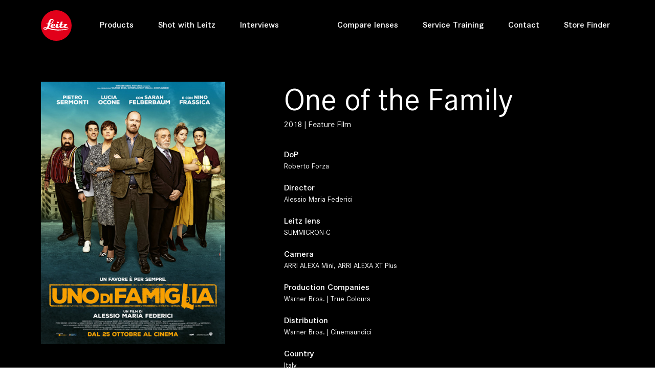

--- FILE ---
content_type: text/html;charset=utf-8
request_url: https://www.leitz-cine.com/production/one-of-the-family-2018
body_size: 19166
content:
<!DOCTYPE html>
<html lang="en">
<head>

<meta charset="utf-8">
<!-- 
	Website by zooom.com

	This website is powered by TYPO3 - inspiring people to share!
	TYPO3 is a free open source Content Management Framework initially created by Kasper Skaarhoj and licensed under GNU/GPL.
	TYPO3 is copyright 1998-2026 of Kasper Skaarhoj. Extensions are copyright of their respective owners.
	Information and contribution at https://typo3.org/
-->




<meta http-equiv="x-ua-compatible" content="IE=edge,chrome=1" />
<meta name="generator" content="TYPO3 CMS" />
<meta name="robots" content="max-image-preview:large" />
<meta name="viewport" content="width=device-width,minimum-scale=1.0,maximum-scale=1.0,initial-scale=1.0,user-scalable=0" />
<meta http-equiv="content-language" content="en" />
<meta name="author" content="Leitz, all rights reserved" />
<meta name="description" content="Dedicated designer and manufacturer of LEITZ  branded high-end cine lenses, made in Germany." />
<meta property="og:title" content="One of the Family 2018 | Leitz Cine" />
<meta property="og:description" content="Dedicated designer and manufacturer of LEITZ  branded high-end cine lenses, made in Germany." />
<meta property="og:image" content="https://www.leitz-cine.com/fileadmin/_processed_/5/6/csm_default-sharing-image_26573fe8ef.jpg" />
<meta name="twitter:card" content="summary" />
<meta name="twitter:title" content="One of the Family 2018 | Leitz Cine" />
<meta name="twitter:description" content="Dedicated designer and manufacturer of LEITZ  branded high-end cine lenses, made in Germany." />
<meta name="twitter:image" content="https://www.leitz-cine.com/fileadmin/_processed_/5/6/csm_default-sharing-image_26573fe8ef.jpg" />
<meta http-equiv="reply-to" content="office@zooom.com" />
<meta name="copyright" content="© 2026 Leitz, all rights reserved" />
<meta name="revisit-after" content="7 days" />
<meta name="apple-mobile-web-app-capable" content="yes" />


<link rel="stylesheet" href="/typo3temp/assets/compressed/merged-2431da20c8710e48a6f1b8184fac0948-71c29831920362c2447ab32e645c557b.1756713539.css" media="all">






<title>One of the Family 2018 | Leitz Cine</title>
<!-- GEO Information -->
<meta name="geo.region" content="AT-5" />
<meta name="geo.placename" content="Fuschl am See" />
<meta name="geo.position" content="47.7954435;13.3022091" />
<!-- Img SRC -->
<link rel="icon" type="image/png" href="/typo3conf/ext/zoat_distribution/Resources/Public/img/branding/logo-16.png" />
<link rel="apple-touch-icon" sizes="57x57" href="/typo3conf/ext/zoat_distribution/Resources/Public/img/branding/logo-57.png" />
<link rel="apple-touch-icon" sizes="114x114" href="/typo3conf/ext/zoat_distribution/Resources/Public/img/branding/logo-114.png" />
<link rel="apple-touch-icon" sizes="72x72" href="/typo3conf/ext/zoat_distribution/Resources/Public/img/branding/logo-72.png" />
<link rel="apple-touch-icon" sizes="144x144" href="/typo3conf/ext/zoat_distribution/Resources/Public/img/branding/logo-144.png" />
<link rel="image_src" href="https://www.leitz-cine.com/fileadmin/_processed_/5/6/csm_default-sharing-image_26573fe8ef.jpg">
<link rel="canonical" href="https://www.leitz-cine.com/production/one-of-the-family-2018"/>

<!-- VhsAssetsDependenciesLoaded googleTagManager1JsGTM-PD48C77,video-3049-528,googleRichSnippetProduction,mapLangJs,multiMapJs,ionRangeSliderCss,ionRangeSliderJs,productionFilterJs,rangeSliderJs,productionFilterProductJs-,productionSearchFilterAutofill,videoPopupJs,fancyBoxCss,fancyBoxJs,slickCss,slickJs,productionMovieSliderJs,googleRichSnippet,breakpointsJs,navigationJs,parallaxJs,scrolldownButtonJs,sliderJs,youtubeJS,basicVideoJS,offsetMediaJS,animatedCounterJS,loadingSpinnerJS,swiperCustomJS,fullscreenAPIJS,sharingButtonsJS,formJS,bannerAccordionJs,svgMapJS,customFilterJS,gotoBtnJS,imageGalleryJs,chipsJs,inputChipsJs,storelocatorFilterProductJs--528 -->
<script type="721c0666fbcf1ae7fc4241d4-text/javascript">
						(function(w,d,s,l,i){w[l]=w[l]||[];w[l].push({'gtm.start':
						new Date().getTime(),event:'gtm.js'});var f=d.getElementsByTagName(s)[0],
						j=d.createElement(s),dl=l!='dataLayer'?'&l='+l:'';j.async=true;j.src=
						'/gx/gm/gtm.js?id='+i+dl;f.parentNode.insertBefore(j,f);
						})(window,document,'script','dataLayer','GTM-PD48C77');
					</script>
<link rel="stylesheet" href="/typo3temp/assets/vhs/vhs-assets-59e2ec9bd89c374f820f4f7e1276bfd9.1764368691.css" /></head>
<body class="layout-0 pid-283 parent-5 lang-0" >


	
		<!-- Google Tag Manager (noscript) --><noscript><iframe src="/gx/gm/ns.html?id=GTM-PD48C77" height="0" width="0" style="display:none;visibility:hidden"></iframe></noscript><!-- End Google Tag Manager (noscript) --><div id="top"></div><div class="container-fluid zoatNavContainer zoatWhiteTheme fixed-top"><div class="container"><nav class="zoatNav navbar navbar-expand-lg navbar-light d-flex"><a title="Leitz, all rights reserved" alt="Leitz, all rights reserved" class="navbar-brand" href="/"></a><button class="navbar-toggler" 
					type="button" 
					data-toggle="collapse" 
					data-target="#navbarNavDropdown" 
					aria-controls="navbarNavDropdown"
					aria-expanded="false" 
					aria-label="Toggle navigation"><span class="zoatNavbarTogglerIcon"></span></button><div class="collapse navbar-collapse" id="navbarNavDropdown"><ul class="navbar-nav"><li class="nav-item "><a class="nav-link" href="/products">
				
				Products

				
				
			</a></li><li class="nav-item "><a class="nav-link" href="/productions">
				
				Shot with Leitz

				
				
			</a></li><li class="nav-item "><a class="nav-link" href="/interviews">
				
				Interviews

				
				
			</a></li></ul><ul class="navbar-nav zoatMetaMenu"><li class="nav-item "><a class="nav-link" href="/compare-lenses">
				
				Compare lenses

				
				
			</a></li><li class="nav-item "><a class="nav-link" href="/service-training">
				
				Service Training

				
				
			</a></li><li class="nav-item "><a class="nav-link" href="/contact">
				
				Contact

				
				
			</a></li><li class="nav-item "><a class="nav-link" href="/store-finder">
				
				Store Finder

				
				
			</a></li></ul><ul class="mobileMenuIcons"><li class="mmIcon"><a href="/cdn-cgi/l/email-protection#4e212828272d2b0e3421212123602d2123" title="office@zooom.com"><i class="fa fa-2x fa-envelope" aria-hidden="true"></i></a></li><li class="mmIcon"><a href="https://www.google.at/maps/place/Zooom+Productions+GmbH/@47.7954435,13.3022091,15.9z/data=!4m5!3m4!1s0x0:0xb61c2dd1db2a6fde!8m2!3d47.7954435!4d13.3022091?hl=en" target="_blank" title="office@zooom.com"><i class="fa fa-2x fa-map-marker" aria-hidden="true"></i></a></li><li class="mmIcon"><a href="tel:+43622688480" target="_blank" title="+43 (0) 6226 88480"><i class="fa fa-2x fa-phone" aria-hidden="true"></i></a></li></ul></div><div class="offnav-items"><div class="menu-nav-icon"><span></span><span></span><span></span></div></div></nav></div><div class="zoatNav-slidebar"><!------ Main Menu ------><div class="menu-to-open main-menu"><div class="zoatNav-slider-overlay"><div class="zoatNav-slide-menu d-flex js-slide-out"><a><p class="sub-menu-heading"></p></a><div class="menu-nav-icon"><span></span><span></span><span></span></div></div></div><div><div class="zoatNav-slide-items"><div class="items-title"></div><ul class="items-list"><li class="nav-item "><a href="/products">
												Products
											</a></li><li class="nav-item "><a href="/productions">
												Shot with Leitz
											</a></li><li class="nav-item "><a href="/interviews">
												Interviews
											</a></li></ul><ul class="items-list zoatMetaMenu"><li class="nav-item "><a href="/compare-lenses">
												Compare lenses
											</a></li><li class="nav-item "><a href="/service-training">
												Service Training
											</a></li><li class="nav-item "><a href="/contact">
												Contact
											</a></li><li class="nav-item "><a href="/store-finder">
												Store Finder
											</a></li></ul></div></div><!--f:if condition=" != 1"><div class="zoatNav-slide-items arrow-right js-menu-open" data-target="home" data-class-menu="sub-menu"><div class="items-title"><header><h2 class=""></h2></header></div></div></f:if--></div><!------ Sub Menu ------><div class="menu-to-open sub-menu"><div class="zoatNav-slider-overlay"><div class="zoatNav-slide-menu d-flex js-slide-out"><a><p class="sub-menu-heading"></p></a><div class="menu-nav-icon"><span></span><span></span><span></span></div></div></div><div class="zoatNav-slide-items home arrow-right" data-class-menu="group-menu"><div class="items-title"></div><ul class="items-list"><ul class="items-list"><li><a href="/products">
														Products
													</a></li><li><a href="/productions">
														Shot with Leitz
													</a></li><li><a href="/interviews">
														Interviews
													</a></li></ul></ul></div></div></div></div><section class="headerContent default container-fluid p-0"><div class="smooth-scroll scrollDownButton"><a href="#pc-283" data-offset="60"><span></span></a></div></section><main class="mainContent" id="pc-283"><div 	id="c3049" 
						class="default-content list layout-0"><article class="productionDetailView"><section class="productionData z-bg-black" id="productionData"><div class="container"><div class="content--top row pt-8 pb-4"><div class="col-md-4" ><figure class="poster figure basicImage"><picture alt="uno di famiglia 2018" class=""><source srcset="
						/fileadmin/upload_media/movies/title/2018/uno-di-famiglia-2018.jpg,

						/fileadmin/upload_media/movies/title/2018/uno-di-famiglia-2018.jpg 2x" 
						media="(min-width: 1560px)"><source srcset="
						/fileadmin/upload_media/movies/title/2018/uno-di-famiglia-2018.jpg,

						/fileadmin/upload_media/movies/title/2018/uno-di-famiglia-2018.jpg 2x" 
						media="(min-width: 1400px)"><source srcset="
						/fileadmin/upload_media/movies/title/2018/uno-di-famiglia-2018.jpg,

						/fileadmin/upload_media/movies/title/2018/uno-di-famiglia-2018.jpg 2x" 
						media="(min-width: 1200px)"><source srcset="
						/fileadmin/_processed_/b/c/csm_uno-di-famiglia-2018_c4ccee3d83.jpg,

						/fileadmin/upload_media/movies/title/2018/uno-di-famiglia-2018.jpg 2x" 
						media="(min-width: 992px)"><source srcset="
						/fileadmin/_processed_/b/c/csm_uno-di-famiglia-2018_f728096664.jpg,

						/fileadmin/upload_media/movies/title/2018/uno-di-famiglia-2018.jpg 2x" 
						media="(min-width: 768px)"><source srcset="
						/fileadmin/upload_media/movies/title/2018/uno-di-famiglia-2018.jpg,

						/fileadmin/upload_media/movies/title/2018/uno-di-famiglia-2018.jpg 2x" 
						media="(min-width: 576px)"><img loading="lazy" src="/fileadmin/upload_media/movies/title/2018/uno-di-famiglia-2018.jpg" alt="uno di famiglia 2018" class="img-fluid "></picture></figure></div><div class="col-md-7 offset-lg-1 poster-text" ><h1>One of the Family</h1><p>2018 | Feature Film</p><p>
							DoP
							<span>
								
										Roberto Forza
									
							</span></p><p>
							Director
							<span>
								
										Alessio Maria Federici
									
							</span></p><p>
							Leitz lens
							<span>
								
									SUMMICRON-C
								
							</span></p><p>
							Camera
							<span>
								ARRI ALEXA Mini, ARRI ALEXA XT Plus
							</span></p><p>
							Production Companies
							<span>
								Warner Bros. | True Colours
							</span></p><p>
							Distribution
							<span>
								Warner Bros. | Cinemaundici
							</span></p><p>
							Country
							<span>
								Italy
							</span></p></div></div><div class="sticky-wrap pb-6" data-sticky-section="productionArticle" data-sticky-wrap="ProductionPerson" data-sticky="personCard"><div class="d-flex justify-content-center text-center sticky-tab"><div class="btn-group btn-group-toggle" data-toggle="buttons"><a class="btn btn-primary form-check-label" href="#productionData"><input class="form-check-input" type="radio" name="options" id="option1" autocomplete="off">
								Credits
							</a><a class="btn btn-primary form-check-label" href="#productionTrailer"><input class="form-check-input" type="radio" name="options" id="option2" autocomplete="off">
									Trailer
								</a><a class="btn btn-primary form-check-label" href="#productionLensused"><input class="form-check-input" type="radio" name="options" id="option5" autocomplete="off">
									Lens used
								</a></div></div></div><div class="row pt-5 pb-6" id="productionTrailer"><div class="col-12"><div class="embed-responsive embed-responsive-16by9"><iframe class="imdb d-none" src="https://www.imdb.com/video/imdb/vi3820599833/imdb/embed?autoplay=false&width=854" width="854" height="480" allowfullscreen="true" mozallowfullscreen="true" webkitallowfullscreen="true" frameborder="no" scrolling="no"></iframe></div></div></div></div></section><div id="productionLensused" class="production-lens-section z-bg-gray-2"><div class="container pt-6 pb-6"><header><h1>Lens used</h1></header><div class="row"><div class="col-md-6 col-12 d-flex align-items-center"><article class="basicText"><header><h3 class="">SUMMICRON-C</h3></header><div><h2>Character</h2><p>Premium prime lenses designed for larger sensors on film and television productions.</p></div><div class="buttonWrapper buttonWrapper d-block text-center d-md-inline-block text-md-left"><a class="customButton z-bg-dark waves-effect waves-light m-0 mt-4" href="/product/summicron-c">
							Learn more
						</a></div></article></div><div class="col-md-6 col-12"><figure class="figure basicImage"><picture alt="Summicron C 35mm horizontal right"><source srcset="
							/fileadmin/_processed_/c/5/csm_Summicron-C_35mm_horizontal_right_c3ccb8348e.png,

							/fileadmin/_processed_/c/5/csm_Summicron-C_35mm_horizontal_right_a5012a6fde.png 2x" 
							media="(min-width: 1560px)"><source srcset="
							/fileadmin/_processed_/c/5/csm_Summicron-C_35mm_horizontal_right_4842dd8b38.png,

							/fileadmin/_processed_/c/5/csm_Summicron-C_35mm_horizontal_right_cde957accd.png 2x" 
							media="(min-width: 1400px)"><source srcset="
							/fileadmin/_processed_/c/5/csm_Summicron-C_35mm_horizontal_right_202be9f6cf.png,

							/fileadmin/_processed_/c/5/csm_Summicron-C_35mm_horizontal_right_f7fec531a6.png 2x" 
							media="(min-width: 1200px)"><source srcset="
							/fileadmin/_processed_/c/5/csm_Summicron-C_35mm_horizontal_right_3ed7ef9812.png,

							/fileadmin/_processed_/c/5/csm_Summicron-C_35mm_horizontal_right_c6f71dcdee.png 2x" 
							media="(min-width: 992px)"><source srcset="
							/fileadmin/_processed_/c/5/csm_Summicron-C_35mm_horizontal_right_f95410a9c4.png,

							/fileadmin/_processed_/c/5/csm_Summicron-C_35mm_horizontal_right_25cf83a772.png 2x" 
							media="(min-width: 768px)"><source srcset="
							/fileadmin/_processed_/c/5/csm_Summicron-C_35mm_horizontal_right_bb33d0d1d4.png,

							/fileadmin/_processed_/c/5/csm_Summicron-C_35mm_horizontal_right_763742f948.png 2x" 
							media="(min-width: 576px)"><img loading="lazy" src="/fileadmin/_processed_/c/5/csm_Summicron-C_35mm_horizontal_right_bb33d0d1d4.png" alt="Summicron C 35mm horizontal right" class="img-fluid"></picture></figure></div></div></div></div></article></div><div 	id="c4347" 
						class="default-content zoatbase_rendercontent layout-0"><div 	id="c2878" 
						class="default-content zoatbase_section layout-0"><section class="container-fluid z-bg-dark   " style=""><div class="row z-bg- m-0" style="" ><div class="col-12 p-0 "><div 	id="c2880" 
						class="default-content zoatbase_columns layout-0"><div class="row    "><div class="  col-xl-12 col-lg-12 col-md-12 col-sm-12 col-12      "><div 	id="c2879" 
						class="default-content html layout-0 mt-6 mb-6"><section class="text-center"><h4 class="mb-4" style="color:rgba(255,255,255,0.6)">Don't miss our news on social media</h4><!--instagramm--><a class="icons-sm ig-ic m-xl-5" href="/instagram" target="_blank"><i class="fab fa-instagram fa-lg white-text"></i></a><!--youtube--><a class="icons-sm yt-ic m-xl-5" href="/youtube" target="_blank"><i class="fab fa-youtube white-text"></i></a><!--vimeo--><a class="icons-sm yt-ic m-xl-5" href="/vimeo" target="_blank"><i class="fab fa-vimeo-v white-text"></i></a><!--facebook--><a class="icons-sm fb-ic m-xl-5" href="/facebook" target="_blank"><i class="fab fa-facebook fa-lg white-text"></i></a></section></div></div></div></div></div></div></section></div></div><div 	id="c3470" 
						class="default-content zoatbase_section layout-0"><section class="container-fluid  z-bg-transparent  " style=""><div class="bgWrapper container "><div class="row z-bg-" style="" ><div class="col-12 "><div 	id="c3471" 
						class="default-content zoatbase_columns layout-0"><div class="row    "><div class="col-oxl-12 col-xxl-12 col-xl-12 col-lg-12 col-md-12 col-sm-12 col-12      "><div 	id="c3472" 
						class="default-content list layout-0 mt-6 mb-6"><div id="storelocator"><div class="search-bar row pb-0 pt-4"><div class="col-12 col-xl-3 col-md-9" ><div class="md-form search-location"><input placeholder="Place / ZIP" class="form-control" id="addressSearch" type="text" name="" /><a class="icon-location js-current-location" title="Near Me"></a></div></div><div class="col-12 col-xl-2 col-md-3" ><ul class="services-list js-filter-list justify-content-center"><li id="filter-type-30" class="list-services"><input id="list-type-30" type="checkbox" name="type" value="30" data-and="1"><label for="list-type-30">Rent</label></li><li id="filter-type-29" class="list-services"><input id="list-type-29" type="checkbox" name="type" value="29" data-and="1"><label for="list-type-29">Buy</label></li></ul></div><div class="col-12 col-xl-5 col-md-9" ><div class="md-form chip-wrap js-filter-list"><input data-autocomplete="HEKTOR,LEITZ PRIME,ELSIE,HUGO,THALIA 65,THALIA 65 T,THALIA 65 MAKRO,M 0.8,LEITZ ZOOM,SUMMILUX-C,SUMMICRON-C,HENRI,LPL MOUNT FOR SONY VENICE EXTENSION SYSTEM MINI" data-json="{&quot;HEKTOR&quot;:53,&quot;LEITZ PRIME&quot;:38,&quot;ELSIE&quot;:47,&quot;HUGO&quot;:48,&quot;THALIA 65&quot;:23,&quot;THALIA 65 T&quot;:42,&quot;THALIA 65 MAKRO&quot;:43,&quot;M 0.8&quot;:26,&quot;LEITZ ZOOM&quot;:39,&quot;SUMMILUX-C&quot;:24,&quot;SUMMICRON-C&quot;:25,&quot;HENRI&quot;:36,&quot;LPL MOUNT FOR SONY VENICE EXTENSION SYSTEM MINI&quot;:52}" class="form-control black-ic chips" id="production-list-products" type="text" name="products" value=",SUMMICRON-C" /><label for="production-list-products">Products</label></div></div><div class="col-12 col-xl-2 col-md-3 col-sm-12 pb-3" ><div class="buttonWrapper p-0 justify-content-end align-items-center"><a href="javascript:void(0)" class="btn js-apply-filter">Search<i class="fa "></i></a></div></div></div><div class="store-locator js-store-locator " data-map-key="AIzaSyD4NDSUMlfjp6fvP1nsvxqNt_8qtfrsH-w"
        data-url="/typo3temp/assets/maplocation-1768008652-1619004093.json"
        data-categories=""
        data-selected-storelocators=""
        data-greyscale="1"
        data-poi=""
        data-lat=""
        data-lng=""
        data-expand-detail-id=""
        data-detail-template="map-detail-3472"
        data-detail-attr="id"
        data-filter-attr="value"
        data-ajax-method="GET"><!-- Map --><div id="gmap"><i class="spinner"></i></div><div class="container" ><!-- First Div --><div class="store-filter js-loc-list-wrapper  no-filter"><div class="store-bottom-bg"><ul class="store-list js-store-listing "></ul><button class="down-btn js-down-btn btn btn-elegant" ><i class="fa fa-chevron-down" aria-hidden="true"></i></button></div></div><!-- Second Div --><div class="store-services d-none js-loc-detail-wrapper no-filter""><div class="store-bottom-bg js-inner-details"><div class="store-heading"><a class="map-close-btn js-close-btn"></a><h5>Store 1</h5><span>Store</span></div><div class="mobile-call-btn"><button class="btn btn-primary waves-effect waves-light" type="submit" value="Subscribe"><span class="icon-call"></span></button><button class="btn btn-primary waves-effect waves-light" type="submit" value="Subscribe"><span class="icon-direction"></span></button></div><div class="store-description"><p class="store-name">Street Name</p><p class="store-city">ZIP City</p><p class="store-country">Country</p><p class="store-route">Route berechnen</p><a href="tel:+4342680000" class="store-tel">+43 4268 0000</a><a href="www.website.at" class="store-web">www.website.at</a></div></div></div><!-- Third Div --><div class="store-information d-none js-loc-filter-wrapper no-filter""><div class="store-bottom-bg"><div class="store-heading"><a class="map-close-btn js-close-btn"></a><h5>Filters</h5></div><div class="buttonWrapper text-center"><a href="javascript:void(0)" class="customButton track z-bg-dark waves-effect waves-light js-apply-filter">Apply Filters<i class="fa "></i></a></div></div></div></div></div><template id="map-detail-3472"><div class="store-heading"><a class="map-close-btn js-close-btn"></a><h5>###name###</h5><span class="store-subTitle"><span class="store-type-30 d-none"> Rent </span><span class="store-type-29 d-none"> Buy </span></span></div><div class="store-description"><p class="store-name">###address###</p><p class="store-city">###zip### ###city###</p><p class="store-country">###state### ###country###</p><p>&nbsp;</p><div><a href="###directionLink###" target="_blank" class="store-route">Directions</a></div><p>&nbsp;</p><div class="store-phone d-none"><a href="tel:###phone###" class="store-tel">###phone###</a></div><div class="store-url d-none"><a href="###url###" target="_blank" class="store-web">###urlText###</a></div><div class="store-url d-none"><p>&nbsp;</p>###text###</div><div><p>Products</p><p>&nbsp;</p><div class="store-products-53 card mb-3 d-none"><div class="card-body row"><div class="col-3" ><img src="/fileadmin/_processed_/0/7/csm_Leitz_Cine_HEKTOR_35_white_horizontal_RIGHT-2_401796766d.png" class="img-fluid"></div><div class="col-5 align-self-center" >HEKTOR</div><div class="col-4 align-self-center" ><a href="/product/hektor">
										Learn more
									</a></div></div></div><div class="store-products-38 card mb-3 d-none"><div class="card-body row"><div class="col-3" ><img src="/fileadmin/_processed_/d/1/csm_Cine_Products_Produktfoto_LEITZ_PRIME_35mm_horizontal_right_3fcba3bf5b.png" class="img-fluid"></div><div class="col-5 align-self-center" >LEITZ PRIME</div><div class="col-4 align-self-center" ><a href="/product/leitz-prime">
										Learn more
									</a></div></div></div><div class="store-products-47 card mb-3 d-none"><div class="card-body row"><div class="col-3" ><img src="/fileadmin/_processed_/c/e/csm_ELSIE_35_mm_horizontal_right_51347ffd89.png" class="img-fluid"></div><div class="col-5 align-self-center" >ELSIE</div><div class="col-4 align-self-center" ><a href="/product/elsie">
										Learn more
									</a></div></div></div><div class="store-products-48 card mb-3 d-none"><div class="card-body row"><div class="col-3" ><img src="/fileadmin/_processed_/8/7/csm_Hugo-product_6e264ba0c4.png" class="img-fluid"></div><div class="col-5 align-self-center" >HUGO</div><div class="col-4 align-self-center" ><a href="/product/hugo">
										Learn more
									</a></div></div></div><div class="store-products-23 card mb-3 d-none"><div class="card-body row"><div class="col-3" ><img src="/fileadmin/_processed_/e/4/csm_Thalia_35mm_horizntal_right_1408a5e3d9.png" class="img-fluid"></div><div class="col-5 align-self-center" >THALIA 65</div><div class="col-4 align-self-center" ><a href="/product/thalia">
										Learn more
									</a></div></div></div><div class="store-products-42 card mb-3 d-none"><div class="card-body row"><div class="col-3" ><img src="/fileadmin/_processed_/0/e/csm_Thalia-T_90mm_horizontal_right_f04fb8c289.png" class="img-fluid"></div><div class="col-5 align-self-center" >THALIA 65 T</div><div class="col-4 align-self-center" ><a href="/product/thalia-t">
										Learn more
									</a></div></div></div><div class="store-products-43 card mb-3 d-none"><div class="card-body row"><div class="col-3" ><img src="/fileadmin/_processed_/c/5/csm_Thalia-makro_24mm_horizontal_right_5d79787b30.png" class="img-fluid"></div><div class="col-5 align-self-center" >THALIA 65 MAKRO</div><div class="col-4 align-self-center" ><a href="/product/thalia-makro">
										Learn more
									</a></div></div></div><div class="store-products-26 card mb-3 d-none"><div class="card-body row"><div class="col-3" ><img src="/fileadmin/_processed_/a/1/csm_M_0.8_35mm_horizontal_right_f8b79233e8.png" class="img-fluid"></div><div class="col-5 align-self-center" >M 0.8</div><div class="col-4 align-self-center" ><a href="/product/m-08">
										Learn more
									</a></div></div></div><div class="store-products-39 card mb-3 d-none"><div class="card-body row"><div class="col-3" ><img src="/fileadmin/_processed_/d/2/csm_Leitz_Zoom_25-75mm_horizontal_right_ce33f7dc69.png" class="img-fluid"></div><div class="col-5 align-self-center" >LEITZ ZOOM</div><div class="col-4 align-self-center" ><a href="/product/leitz-zoom">
										Learn more
									</a></div></div></div><div class="store-products-24 card mb-3 d-none"><div class="card-body row"><div class="col-3" ><img src="/fileadmin/_processed_/b/7/csm_Leitz-Summilux-C_35mm_b19af6fb14.png" class="img-fluid"></div><div class="col-5 align-self-center" >SUMMILUX-C</div><div class="col-4 align-self-center" ><a href="/product/summilux-c">
										Learn more
									</a></div></div></div><div class="store-products-25 card mb-3 d-none"><div class="card-body row"><div class="col-3" ><img src="/fileadmin/_processed_/c/5/csm_Summicron-C_35mm_horizontal_right_1b17fe438f.png" class="img-fluid"></div><div class="col-5 align-self-center" >SUMMICRON-C</div><div class="col-4 align-self-center" ><a href="/product/summicron-c">
										Learn more
									</a></div></div></div><div class="store-products-36 card mb-3 d-none"><div class="card-body row"><div class="col-3" ><img src="/fileadmin/_processed_/1/5/csm_L1050699_94cf447f47.png" class="img-fluid"></div><div class="col-5 align-self-center" >HENRI</div><div class="col-4 align-self-center" ><a href="/product/henri">
										Learn more
									</a></div></div></div><div class="store-products-31 card mb-3 d-none"><div class="card-body row"><div class="col-3" ><img src="/fileadmin/_processed_/1/2/csm_Stepdown-114-95mm_seperate_99c50e664b.png" class="img-fluid"></div><div class="col-5 align-self-center" >MACROLUX 114</div><div class="col-4 align-self-center" ><a href="/product/macrolux-114">
										Learn more
									</a></div></div></div><div class="store-products-37 card mb-3 d-none"><div class="card-body row"><div class="col-3" ><img src="/fileadmin/_processed_/3/d/csm_Macrolux__2__1_1_aa0d8ec72c.png" class="img-fluid"></div><div class="col-5 align-self-center" >MACROLUX 95</div><div class="col-4 align-self-center" ><a href="/product/macrolux-95">
										Learn more
									</a></div></div></div><div class="store-products-45 card mb-3 d-none"><div class="card-body row"><div class="col-3" ><img src="/fileadmin/_processed_/6/8/csm_Stepdown-114-95mm_473ace6828.png" class="img-fluid"></div><div class="col-5 align-self-center" >STEP-DOWN RING Ø 114 mm → Ø 95 mm</div><div class="col-4 align-self-center" ><a href="/product/step-down-ring-114-mm-95-mm">
										Learn more
									</a></div></div></div><div class="store-products-46 card mb-3 d-none"><div class="card-body row"><div class="col-3" ><img src="/fileadmin/_processed_/1/1/csm_Stepdown-114-110mm_2b7903e303.png" class="img-fluid"></div><div class="col-5 align-self-center" >STEP-DOWN RING Ø 114 mm → Ø 110 mm</div><div class="col-4 align-self-center" ><a href="/product/step-down-ring-114-mm-110-mm">
										Learn more
									</a></div></div></div><div class="store-products-52 card mb-3 d-none"><div class="card-body row"><div class="col-3" ><img src="/fileadmin/_processed_/f/e/csm_Leitz_Cine_Sony_LPL-Mount_8245b135a5.png" class="img-fluid"></div><div class="col-5 align-self-center" >LPL MOUNT FOR SONY VENICE EXTENSION SYSTEM MINI</div><div class="col-4 align-self-center" ><a href="/product/lpl-mount-for-sony-venice-extension-system-mini">
										Learn more
									</a></div></div></div><div class="store-products-27 card mb-3 d-none"><div class="card-body row"><div class="col-3" ><img src="/fileadmin/_processed_/4/0/csm_Leitz-M-Mount-Adapter_Sony_5d4194e671.png" class="img-fluid"></div><div class="col-5 align-self-center" >M MOUNT SONY VENICE</div><div class="col-4 align-self-center" ><a href="/product/m-mount-for-sony-venice">
										Learn more
									</a></div></div></div><div class="store-products-49 card mb-3 d-none"><div class="card-body row"><div class="col-3" ><img src="/fileadmin/_processed_/4/4/csm_lpl-mount-sony-venice_096ae61301.png" class="img-fluid"></div><div class="col-5 align-self-center" >LPL MOUNT SONY VENICE</div><div class="col-4 align-self-center" ><a href="/product/lpl-mount-sony">
										Learn more
									</a></div></div></div><div class="store-products-40 card mb-3 d-none"><div class="card-body row"><div class="col-3" ><img src="/fileadmin/_processed_/c/6/csm_L-to-PL-und-L-to-LPL-Adapter_edit_991da5f40b.png" class="img-fluid"></div><div class="col-5 align-self-center" >L to PL | L to LPL</div><div class="col-4 align-self-center" ><a href="/product/l-to-pl-l-to-lpl">
										Learn more
									</a></div></div></div><div class="store-products-50 card mb-3 d-none"><div class="card-body row"><div class="col-3" ><img src="/fileadmin/_processed_/6/c/csm_lpl-to-pl-adapter_1c533d8a1f.png" class="img-fluid"></div><div class="col-5 align-self-center" >LPL to PL</div><div class="col-4 align-self-center" ><a href="/product/lpl-to-pl">
										Learn more
									</a></div></div></div></div></div></template></div></div></div></div></div></div></div></div></section></div><div 	id="c3083" 
						class="default-content list layout-0 mb-6"><section class="relatedProduction container-fluid p-0"><div class="container"><div class=""><form autocomplete="off" data-container="#productionList-3083" data-ajax-request="" class="  skip-selected-products" id="production-search-bar" action="/production?no_cache=1&amp;tx_zoatproduction_pi1%5Baction%5D=ajax&amp;tx_zoatproduction_pi1%5BcontentUid%5D=3083&amp;tx_zoatproduction_pi1%5Bcontroller%5D=&amp;type=7763828466&amp;cHash=f84d202a0a6bd14b64caf3d324d0de64" method="post"><div><input type="hidden" name="tx_zoatproduction_pi1[__referrer][@extension]" value="ZoatProduction" /><input type="hidden" name="tx_zoatproduction_pi1[__referrer][@controller]" value="" /><input type="hidden" name="tx_zoatproduction_pi1[__referrer][@action]" value="latest" /><input type="hidden" name="tx_zoatproduction_pi1[__referrer][arguments]" value="YTozOntzOjY6ImFjdGlvbiI7czo2OiJkZXRhaWwiO3M6MTA6ImNvbnRyb2xsZXIiO3M6MTA6IlByb2R1Y3Rpb24iO3M6MTI6InByb2R1Y3Rpb25JZCI7czozOiI1MjgiO30=5b0437d79d928901b69d12feb86eafa366ec8a0d" /><input type="hidden" name="tx_zoatproduction_pi1[__referrer][@request]" value="{&quot;@extension&quot;:&quot;ZoatProduction&quot;,&quot;@controller&quot;:&quot;&quot;,&quot;@action&quot;:&quot;latest&quot;}e32f557b46cd5753d7d21cec046e0dd5dce55db5" /><input type="hidden" name="tx_zoatproduction_pi1[__trustedProperties]" value="{&quot;filter&quot;:{&quot;search&quot;:1,&quot;year&quot;:1,&quot;products&quot;:1}}3f642105ada1764a8227e42a6261f91808b3e495" /></div><div class="search-bar row pb-0 pt-4 mb-0"><div class="col-12 mb-sm-3 col-xl-3 col-md-9" ><div class="md-form"><input class="form-control validate" id="production-search" type="text" name="tx_zoatproduction_pi1[filter][search]" /><label for="production-search">Cinematographer | Movie Title</label></div></div><div class="col-12 col-xl-2 col-md-3 mb-sm-3 pl-xl-5 pr-xl-5"><div class="md-form"><label class="active mt-sm-0 mt-2" style="white-space: nowrap;">Publication Year</label><a class="range-slider-wrap pt-2"><input data-min="2005" data-from="2005" data-max="2026" data-to="2026" class="js-range-slider" type="text" name="tx_zoatproduction_pi1[filter][year]" /></a></div></div><div class="col-12 col-xl-5 col-md-9"><div class="md-form chip-wrap"><input data-autocomplete="HEKTOR,LEITZ PRIME,ELSIE,HUGO,THALIA 65,THALIA 65 T,THALIA 65 MAKRO,M 0.8,LEITZ ZOOM,SUMMILUX-C,SUMMICRON-C,HENRI,LPL MOUNT FOR SONY VENICE EXTENSION SYSTEM MINI" data-allow-new="1" class="form-control black-ic chips" id="production-list-products" type="text" name="tx_zoatproduction_pi1[filter][products]" value=",SUMMICRON-C" /><label for="production-list-products">Products</label></div></div><div class="col-12 col-xl-2 col-md-3 col-sm-12 pb-3" ><div class="buttonWrapper p-0 justify-content-end align-items-center"><button class="btn js-apply-filter" type="submit" name="" value="">Search<i class="fa "></i></button></div></div></div><div class="search-bar-sort row pb-4 pt-4 d-sm-flex d-none"><div class="col-12"></div></div></form></div><div class="js-movie-slider row" id="productionList-3083"><div class="customCard productionListCard col-xl-3 col-lg-4 col-md-6 col-12 mb-4"><div class="cardsRolloverLink"><div class="embed-responsive embed-responsive-4by3 view overlay hm-stylish-slight"><picture alt="pumuckl und das grosse missverstaendnis 2025" class=""><source srcset="
						/fileadmin/_processed_/6/f/csm_pumuckl-und-das-grosse-missverstaendnis-2025_e1981240ac.jpg,

						/fileadmin/_processed_/6/f/csm_pumuckl-und-das-grosse-missverstaendnis-2025_55c1f88076.jpg 2x" 
						media="(min-width: 1560px)"><source srcset="
						/fileadmin/_processed_/6/f/csm_pumuckl-und-das-grosse-missverstaendnis-2025_e736351ebc.jpg,

						/fileadmin/_processed_/6/f/csm_pumuckl-und-das-grosse-missverstaendnis-2025_8e0d6e48a6.jpg 2x" 
						media="(min-width: 1400px)"><source srcset="
						/fileadmin/_processed_/6/f/csm_pumuckl-und-das-grosse-missverstaendnis-2025_a5c5226b01.jpg,

						/fileadmin/_processed_/6/f/csm_pumuckl-und-das-grosse-missverstaendnis-2025_585b533b8e.jpg 2x" 
						media="(min-width: 1200px)"><source srcset="
						/fileadmin/_processed_/6/f/csm_pumuckl-und-das-grosse-missverstaendnis-2025_1bc38426f5.jpg,

						/fileadmin/_processed_/6/f/csm_pumuckl-und-das-grosse-missverstaendnis-2025_0466f9e48f.jpg 2x" 
						media="(min-width: 992px)"><source srcset="
						/fileadmin/_processed_/6/f/csm_pumuckl-und-das-grosse-missverstaendnis-2025_dade398382.jpg,

						/fileadmin/_processed_/6/f/csm_pumuckl-und-das-grosse-missverstaendnis-2025_1dfed18495.jpg 2x" 
						media="(min-width: 768px)"><source srcset="
						/fileadmin/_processed_/6/f/csm_pumuckl-und-das-grosse-missverstaendnis-2025_a1d3f001d6.jpg,

						/fileadmin/_processed_/6/f/csm_pumuckl-und-das-grosse-missverstaendnis-2025_86dcea90d8.jpg 2x" 
						media="(min-width: 576px)"><img loading="lazy" src="/fileadmin/_processed_/6/f/csm_pumuckl-und-das-grosse-missverstaendnis-2025_86dcea90d8.jpg" alt="pumuckl und das grosse missverstaendnis 2025" class="img-fluid "></picture><div class="mask flex-center"></div></div><div class="customCardText hasRollover"><div class="productionCardText text-center"><p class="mb-2">
									
											Shot with Leitz
										
								</p><h4 class="customCardTitle text-center">
								Pumuckl und das große Missverständnis
							</h4><p class="customCardYear">2025 | movie</p></div><div class="productionCardBtn text-center"><div></div><div><a class="btn btn-read waves-effect waves-light" href="/production/pumuckl-und-das-grosse-missverstaendnis-2025">
									Read more
								</a></div></div></div></div></div><div class="customCard productionListCard col-xl-3 col-lg-4 col-md-6 col-12 mb-4"><div class="cardsRolloverLink"><div class="embed-responsive embed-responsive-4by3 view overlay hm-stylish-slight"><picture alt="los tortuga cwktsxr2" class=""><source srcset="
						/fileadmin/_processed_/2/b/csm_los-tortuga_cwktsxr2_b0ff07cb86.jpg,

						/fileadmin/_processed_/2/b/csm_los-tortuga_cwktsxr2_6ae76dda25.jpg 2x" 
						media="(min-width: 1560px)"><source srcset="
						/fileadmin/_processed_/2/b/csm_los-tortuga_cwktsxr2_ab8821afe3.jpg,

						/fileadmin/_processed_/2/b/csm_los-tortuga_cwktsxr2_a07aaa21ae.jpg 2x" 
						media="(min-width: 1400px)"><source srcset="
						/fileadmin/_processed_/2/b/csm_los-tortuga_cwktsxr2_6242fbdfdc.jpg,

						/fileadmin/_processed_/2/b/csm_los-tortuga_cwktsxr2_5cac3c7c21.jpg 2x" 
						media="(min-width: 1200px)"><source srcset="
						/fileadmin/_processed_/2/b/csm_los-tortuga_cwktsxr2_a9ef01c9f0.jpg,

						/fileadmin/_processed_/2/b/csm_los-tortuga_cwktsxr2_a2f68dd9ea.jpg 2x" 
						media="(min-width: 992px)"><source srcset="
						/fileadmin/_processed_/2/b/csm_los-tortuga_cwktsxr2_f3b66ca3fc.jpg,

						/fileadmin/_processed_/2/b/csm_los-tortuga_cwktsxr2_31b49adecf.jpg 2x" 
						media="(min-width: 768px)"><source srcset="
						/fileadmin/_processed_/2/b/csm_los-tortuga_cwktsxr2_ebf81cd9b9.jpg,

						/fileadmin/_processed_/2/b/csm_los-tortuga_cwktsxr2_37cc84cb2c.jpg 2x" 
						media="(min-width: 576px)"><img loading="lazy" src="/fileadmin/_processed_/2/b/csm_los-tortuga_cwktsxr2_37cc84cb2c.jpg" alt="los tortuga cwktsxr2" class="img-fluid "></picture><div class="mask flex-center"></div></div><div class="customCardText hasRollover"><div class="productionCardText text-center"><p class="mb-2">
									
											Shot with Leitz
										
								</p><h4 class="customCardTitle text-center">
								Los Tortuga
							</h4><p class="customCardYear">2024 | movie</p></div><div class="productionCardBtn text-center"><div></div><div><a class="btn btn-read waves-effect waves-light" href="/production/los-tortuga-2024">
									Read more
								</a></div></div></div></div></div><div class="customCard productionListCard col-xl-3 col-lg-4 col-md-6 col-12 mb-4"><div class="cardsRolloverLink"><div class="embed-responsive embed-responsive-4by3 view overlay hm-stylish-slight"><picture alt="chui foo chun lung 2021" class=""><source srcset="
						/fileadmin/_processed_/1/0/csm_chui-foo-chun-lung-2021_ff8c146c52.jpg,

						/fileadmin/_processed_/1/0/csm_chui-foo-chun-lung-2021_8f9b528361.jpg 2x" 
						media="(min-width: 1560px)"><source srcset="
						/fileadmin/_processed_/1/0/csm_chui-foo-chun-lung-2021_a17238f83c.jpg,

						/fileadmin/_processed_/1/0/csm_chui-foo-chun-lung-2021_43df6553b6.jpg 2x" 
						media="(min-width: 1400px)"><source srcset="
						/fileadmin/_processed_/1/0/csm_chui-foo-chun-lung-2021_4c31db7d52.jpg,

						/fileadmin/_processed_/1/0/csm_chui-foo-chun-lung-2021_4c13007b43.jpg 2x" 
						media="(min-width: 1200px)"><source srcset="
						/fileadmin/_processed_/1/0/csm_chui-foo-chun-lung-2021_47f4b09e39.jpg,

						/fileadmin/_processed_/1/0/csm_chui-foo-chun-lung-2021_1a3f5b1687.jpg 2x" 
						media="(min-width: 992px)"><source srcset="
						/fileadmin/_processed_/1/0/csm_chui-foo-chun-lung-2021_cd43d3cfbd.jpg,

						/fileadmin/_processed_/1/0/csm_chui-foo-chun-lung-2021_db19640dad.jpg 2x" 
						media="(min-width: 768px)"><source srcset="
						/fileadmin/_processed_/1/0/csm_chui-foo-chun-lung-2021_9f4685a491.jpg,

						/fileadmin/_processed_/1/0/csm_chui-foo-chun-lung-2021_83b85e0e37.jpg 2x" 
						media="(min-width: 576px)"><img loading="lazy" src="/fileadmin/_processed_/1/0/csm_chui-foo-chun-lung-2021_83b85e0e37.jpg" alt="chui foo chun lung 2021" class="img-fluid "></picture><div class="mask flex-center"></div></div><div class="customCardText hasRollover"><div class="productionCardText text-center"><p class="mb-2">
									
											Shot with Leitz
										
								</p><h4 class="customCardTitle text-center">
								Once Upon a Time in Hong Kong
							</h4><p class="customCardYear">2021 | movie</p></div><div class="productionCardBtn text-center"><div></div><div><a class="btn btn-read waves-effect waves-light" href="/production/once-upon-a-time-in-hong-kong-2021">
									Read more
								</a></div></div></div></div></div><div class="customCard productionListCard col-xl-3 col-lg-4 col-md-6 col-12 mb-4"><div class="cardsRolloverLink"><div class="embed-responsive embed-responsive-4by3 view overlay hm-stylish-slight"><picture alt="the boys 2019" class=""><source srcset="
						/fileadmin/_processed_/d/2/csm_the-boys-2019_687ed71088.jpg,

						/fileadmin/_processed_/d/2/csm_the-boys-2019_78a77ebe2c.jpg 2x" 
						media="(min-width: 1560px)"><source srcset="
						/fileadmin/_processed_/d/2/csm_the-boys-2019_f38372bcf4.jpg,

						/fileadmin/_processed_/d/2/csm_the-boys-2019_eebaa059e2.jpg 2x" 
						media="(min-width: 1400px)"><source srcset="
						/fileadmin/_processed_/d/2/csm_the-boys-2019_bfc76f5d6b.jpg,

						/fileadmin/_processed_/d/2/csm_the-boys-2019_8de9f49c3c.jpg 2x" 
						media="(min-width: 1200px)"><source srcset="
						/fileadmin/_processed_/d/2/csm_the-boys-2019_ca0e2d867c.jpg,

						/fileadmin/_processed_/d/2/csm_the-boys-2019_b246bc75fb.jpg 2x" 
						media="(min-width: 992px)"><source srcset="
						/fileadmin/_processed_/d/2/csm_the-boys-2019_6d66de8b6f.jpg,

						/fileadmin/_processed_/d/2/csm_the-boys-2019_7948139430.jpg 2x" 
						media="(min-width: 768px)"><source srcset="
						/fileadmin/_processed_/d/2/csm_the-boys-2019_e8b6a09d26.jpg,

						/fileadmin/_processed_/d/2/csm_the-boys-2019_6bd18237b8.jpg 2x" 
						media="(min-width: 576px)"><img loading="lazy" src="/fileadmin/_processed_/d/2/csm_the-boys-2019_6bd18237b8.jpg" alt="the boys 2019" class="img-fluid "></picture><div class="mask flex-center"></div></div><div class="customCardText hasRollover"><div class="productionCardText text-center"><p class="mb-2">
									
											Shot with SUMMILUX-C
										
								</p><h4 class="customCardTitle text-center">
								The Boys
							</h4><p class="customCardYear">2019 | series</p></div><div class="productionCardBtn text-center"><div><button class="btn btn-trailer waves-effect waves-light popup-btn js-videoPopup" data-video-type="imdb" data-video-poster="" data-video-url="https://www.imdb.com/video/vi53855769/">
            Watch Trailer
        </button></div><div><a class="btn btn-read waves-effect waves-light" href="/production/the-boys-2019">
									Read more
								</a></div></div></div></div></div><div class="customCard productionListCard col-xl-3 col-lg-4 col-md-6 col-12 mb-4"><div class="cardsRolloverLink"><div class="embed-responsive embed-responsive-4by3 view overlay hm-stylish-slight"><picture alt="zeta 2025" class=""><source srcset="
						/fileadmin/_processed_/2/4/csm_zeta-2025_24b884fbfe.jpg,

						/fileadmin/_processed_/2/4/csm_zeta-2025_fdc967aa8c.jpg 2x" 
						media="(min-width: 1560px)"><source srcset="
						/fileadmin/_processed_/2/4/csm_zeta-2025_528427eb29.jpg,

						/fileadmin/_processed_/2/4/csm_zeta-2025_fd90928dbf.jpg 2x" 
						media="(min-width: 1400px)"><source srcset="
						/fileadmin/_processed_/2/4/csm_zeta-2025_9620d933d7.jpg,

						/fileadmin/_processed_/2/4/csm_zeta-2025_c14d141bbf.jpg 2x" 
						media="(min-width: 1200px)"><source srcset="
						/fileadmin/_processed_/2/4/csm_zeta-2025_043fd17f51.jpg,

						/fileadmin/_processed_/2/4/csm_zeta-2025_deba381aba.jpg 2x" 
						media="(min-width: 992px)"><source srcset="
						/fileadmin/_processed_/2/4/csm_zeta-2025_36d4bf2dbf.jpg,

						/fileadmin/_processed_/2/4/csm_zeta-2025_4818d64301.jpg 2x" 
						media="(min-width: 768px)"><source srcset="
						/fileadmin/_processed_/2/4/csm_zeta-2025_d70a6c0770.jpg,

						/fileadmin/_processed_/2/4/csm_zeta-2025_6802661f60.jpg 2x" 
						media="(min-width: 576px)"><img loading="lazy" src="/fileadmin/_processed_/2/4/csm_zeta-2025_6802661f60.jpg" alt="zeta 2025" class="img-fluid "></picture><div class="mask flex-center"></div></div><div class="customCardText hasRollover"><div class="productionCardText text-center"><p class="mb-2">
									
											Shot with LEITZ PRIME
										
								</p><h4 class="customCardTitle text-center">
								Zeta
							</h4><p class="customCardYear">2025 | movie</p></div><div class="productionCardBtn text-center"><div></div><div><a class="btn btn-read waves-effect waves-light" href="/production/zeta-2025">
									Read more
								</a></div></div></div></div></div><div class="customCard productionListCard col-xl-3 col-lg-4 col-md-6 col-12 mb-4"><div class="cardsRolloverLink"><div class="embed-responsive embed-responsive-4by3 view overlay hm-stylish-slight"><picture alt="chers parents 2026" class=""><source srcset="
						/fileadmin/_processed_/9/8/csm_chers-parents-2026_87ad069884.jpg,

						/fileadmin/_processed_/9/8/csm_chers-parents-2026_2f27a4191a.jpg 2x" 
						media="(min-width: 1560px)"><source srcset="
						/fileadmin/_processed_/9/8/csm_chers-parents-2026_e4f01836ac.jpg,

						/fileadmin/_processed_/9/8/csm_chers-parents-2026_9555c41d7a.jpg 2x" 
						media="(min-width: 1400px)"><source srcset="
						/fileadmin/_processed_/9/8/csm_chers-parents-2026_bd8aaf589f.jpg,

						/fileadmin/_processed_/9/8/csm_chers-parents-2026_d01c453632.jpg 2x" 
						media="(min-width: 1200px)"><source srcset="
						/fileadmin/_processed_/9/8/csm_chers-parents-2026_77fc224dc9.jpg,

						/fileadmin/_processed_/9/8/csm_chers-parents-2026_f462c470eb.jpg 2x" 
						media="(min-width: 992px)"><source srcset="
						/fileadmin/_processed_/9/8/csm_chers-parents-2026_d57e2d6f25.jpg,

						/fileadmin/_processed_/9/8/csm_chers-parents-2026_f1a878e9e3.jpg 2x" 
						media="(min-width: 768px)"><source srcset="
						/fileadmin/_processed_/9/8/csm_chers-parents-2026_f03a1aa3f1.jpg,

						/fileadmin/_processed_/9/8/csm_chers-parents-2026_5d0b6e56ac.jpg 2x" 
						media="(min-width: 576px)"><img loading="lazy" src="/fileadmin/_processed_/9/8/csm_chers-parents-2026_5d0b6e56ac.jpg" alt="chers parents 2026" class="img-fluid "></picture><div class="mask flex-center"></div></div><div class="customCardText hasRollover"><div class="productionCardText text-center"><p class="mb-2">
									
											Shot with LEITZ PRIME
										
								</p><h4 class="customCardTitle text-center">
								Chers Parents
							</h4><p class="customCardYear">2026 | movie</p></div><div class="productionCardBtn text-center"><div></div><div><a class="btn btn-read waves-effect waves-light" href="/production/chers-parents-2026">
									Read more
								</a></div></div></div></div></div><div class="customCard productionListCard col-xl-3 col-lg-4 col-md-6 col-12 mb-4"><div class="cardsRolloverLink"><div class="embed-responsive embed-responsive-4by3 view overlay hm-stylish-slight"><picture alt="mother 2025" class=""><source srcset="
						/fileadmin/_processed_/b/b/csm_mother-2025_501350c916.jpg,

						/fileadmin/upload_media/movies/title/2025/mother-2025.jpg 2x" 
						media="(min-width: 1560px)"><source srcset="
						/fileadmin/_processed_/b/b/csm_mother-2025_f125a6d950.jpg,

						/fileadmin/upload_media/movies/title/2025/mother-2025.jpg 2x" 
						media="(min-width: 1400px)"><source srcset="
						/fileadmin/_processed_/b/b/csm_mother-2025_044770c499.jpg,

						/fileadmin/upload_media/movies/title/2025/mother-2025.jpg 2x" 
						media="(min-width: 1200px)"><source srcset="
						/fileadmin/_processed_/b/b/csm_mother-2025_7db793cf63.jpg,

						/fileadmin/_processed_/b/b/csm_mother-2025_a969fc024a.jpg 2x" 
						media="(min-width: 992px)"><source srcset="
						/fileadmin/_processed_/b/b/csm_mother-2025_6086850d7b.jpg,

						/fileadmin/upload_media/movies/title/2025/mother-2025.jpg 2x" 
						media="(min-width: 768px)"><source srcset="
						/fileadmin/_processed_/b/b/csm_mother-2025_e0e7a7acd6.jpg,

						/fileadmin/_processed_/b/b/csm_mother-2025_dd4be39753.jpg 2x" 
						media="(min-width: 576px)"><img loading="lazy" src="/fileadmin/_processed_/b/b/csm_mother-2025_dd4be39753.jpg" alt="mother 2025" class="img-fluid "></picture><div class="mask flex-center"></div></div><div class="customCardText hasRollover"><div class="productionCardText text-center"><p class="mb-2">
									
											Shot with SUMMICRON-C
										
								</p><h4 class="customCardTitle text-center">
								Mother
							</h4><p class="customCardYear">2025 | movie</p></div><div class="productionCardBtn text-center"><div></div><div><a class="btn btn-read waves-effect waves-light" href="/production/mother-2025">
									Read more
								</a></div></div></div></div></div><div class="customCard productionListCard col-xl-3 col-lg-4 col-md-6 col-12 mb-4"><div class="cardsRolloverLink"><div class="embed-responsive embed-responsive-4by3 view overlay hm-stylish-slight"><picture alt="goodrich 2024" class=""><source srcset="
						/fileadmin/_processed_/1/6/csm_goodrich-2024_a4560d86d7.jpg,

						/fileadmin/_processed_/1/6/csm_goodrich-2024_d16c303ffd.jpg 2x" 
						media="(min-width: 1560px)"><source srcset="
						/fileadmin/_processed_/1/6/csm_goodrich-2024_61ac68ad88.jpg,

						/fileadmin/_processed_/1/6/csm_goodrich-2024_d3629e89e3.jpg 2x" 
						media="(min-width: 1400px)"><source srcset="
						/fileadmin/_processed_/1/6/csm_goodrich-2024_0ed051923f.jpg,

						/fileadmin/_processed_/1/6/csm_goodrich-2024_988fc5db0f.jpg 2x" 
						media="(min-width: 1200px)"><source srcset="
						/fileadmin/_processed_/1/6/csm_goodrich-2024_e4d013e1f4.jpg,

						/fileadmin/_processed_/1/6/csm_goodrich-2024_38619116ce.jpg 2x" 
						media="(min-width: 992px)"><source srcset="
						/fileadmin/_processed_/1/6/csm_goodrich-2024_b150fdb5a7.jpg,

						/fileadmin/_processed_/1/6/csm_goodrich-2024_687092c3e5.jpg 2x" 
						media="(min-width: 768px)"><source srcset="
						/fileadmin/_processed_/1/6/csm_goodrich-2024_4ba52384ea.jpg,

						/fileadmin/_processed_/1/6/csm_goodrich-2024_a62cbd9cc4.jpg 2x" 
						media="(min-width: 576px)"><img loading="lazy" src="/fileadmin/_processed_/1/6/csm_goodrich-2024_a62cbd9cc4.jpg" alt="goodrich 2024" class="img-fluid "></picture><div class="mask flex-center"></div></div><div class="customCardText hasRollover"><div class="productionCardText text-center"><p class="mb-2">
									
											Shot with SUMMILUX-C
										
								</p><h4 class="customCardTitle text-center">
								Goodrich
							</h4><p class="customCardYear">2024 | movie</p></div><div class="productionCardBtn text-center"><div><button class="btn btn-trailer waves-effect waves-light popup-btn js-videoPopup" data-video-type="imdb" data-video-poster="" data-video-url="https://www.imdb.com/video/vi1416873497/">
            Watch Trailer
        </button></div><div><a class="btn btn-read waves-effect waves-light" href="/production/goodrich-2024">
									Read more
								</a></div></div></div></div></div><div class="customCard productionListCard col-xl-3 col-lg-4 col-md-6 col-12 mb-4"><div class="cardsRolloverLink"><div class="embed-responsive embed-responsive-4by3 view overlay hm-stylish-slight"><picture alt="dead man apos s wire 2025" class=""><source srcset="
						/fileadmin/_processed_/c/5/csm_dead-man_apos_s-wire-2025_d5b043f0bb.jpg,

						/fileadmin/_processed_/c/5/csm_dead-man_apos_s-wire-2025_d7596d3dad.jpg 2x" 
						media="(min-width: 1560px)"><source srcset="
						/fileadmin/_processed_/c/5/csm_dead-man_apos_s-wire-2025_2bd24fc7f6.jpg,

						/fileadmin/_processed_/c/5/csm_dead-man_apos_s-wire-2025_8955090bf8.jpg 2x" 
						media="(min-width: 1400px)"><source srcset="
						/fileadmin/_processed_/c/5/csm_dead-man_apos_s-wire-2025_08685fb6db.jpg,

						/fileadmin/_processed_/c/5/csm_dead-man_apos_s-wire-2025_a8d23a0cd7.jpg 2x" 
						media="(min-width: 1200px)"><source srcset="
						/fileadmin/_processed_/c/5/csm_dead-man_apos_s-wire-2025_005484eb5a.jpg,

						/fileadmin/_processed_/c/5/csm_dead-man_apos_s-wire-2025_6864ea32f9.jpg 2x" 
						media="(min-width: 992px)"><source srcset="
						/fileadmin/_processed_/c/5/csm_dead-man_apos_s-wire-2025_b63fd23738.jpg,

						/fileadmin/_processed_/c/5/csm_dead-man_apos_s-wire-2025_9499d867e1.jpg 2x" 
						media="(min-width: 768px)"><source srcset="
						/fileadmin/_processed_/c/5/csm_dead-man_apos_s-wire-2025_c48cac954a.jpg,

						/fileadmin/_processed_/c/5/csm_dead-man_apos_s-wire-2025_444c9a0831.jpg 2x" 
						media="(min-width: 576px)"><img loading="lazy" src="/fileadmin/_processed_/c/5/csm_dead-man_apos_s-wire-2025_444c9a0831.jpg" alt="dead man apos s wire 2025" class="img-fluid "></picture><div class="mask flex-center"></div></div><div class="customCardText hasRollover"><div class="productionCardText text-center"><p class="mb-2">
									
											Shot with HUGO
										
								</p><h4 class="customCardTitle text-center">
								Dead Man&#039;s Wire
							</h4><p class="customCardYear">2025 | movie</p></div><div class="productionCardBtn text-center"><div><button class="btn btn-trailer waves-effect waves-light popup-btn js-videoPopup" data-video-type="imdb" data-video-poster="" data-video-url="https://www.imdb.com/video/vi3731671065/">
            Watch Trailer
        </button></div><div><a class="btn btn-read waves-effect waves-light" href="/production/dead-mans-wire-2025">
									Read more
								</a></div></div></div></div></div><div class="customCard productionListCard col-xl-3 col-lg-4 col-md-6 col-12 mb-4"><div class="cardsRolloverLink"><div class="embed-responsive embed-responsive-4by3 view overlay hm-stylish-slight"><picture alt="levoton tuhkimo 2024" class=""><source srcset="
						/fileadmin/_processed_/3/6/csm_levoton-tuhkimo-2024_4a2e06f067.jpg,

						/fileadmin/_processed_/3/6/csm_levoton-tuhkimo-2024_7f0f916d07.jpg 2x" 
						media="(min-width: 1560px)"><source srcset="
						/fileadmin/_processed_/3/6/csm_levoton-tuhkimo-2024_7a4600a13d.jpg,

						/fileadmin/_processed_/3/6/csm_levoton-tuhkimo-2024_420a679dae.jpg 2x" 
						media="(min-width: 1400px)"><source srcset="
						/fileadmin/_processed_/3/6/csm_levoton-tuhkimo-2024_29210df1eb.jpg,

						/fileadmin/_processed_/3/6/csm_levoton-tuhkimo-2024_456c41de54.jpg 2x" 
						media="(min-width: 1200px)"><source srcset="
						/fileadmin/_processed_/3/6/csm_levoton-tuhkimo-2024_25598eac30.jpg,

						/fileadmin/_processed_/3/6/csm_levoton-tuhkimo-2024_4303c3a0bf.jpg 2x" 
						media="(min-width: 992px)"><source srcset="
						/fileadmin/_processed_/3/6/csm_levoton-tuhkimo-2024_6f29311822.jpg,

						/fileadmin/_processed_/3/6/csm_levoton-tuhkimo-2024_983b36b3fc.jpg 2x" 
						media="(min-width: 768px)"><source srcset="
						/fileadmin/_processed_/3/6/csm_levoton-tuhkimo-2024_16c3efe014.jpg,

						/fileadmin/_processed_/3/6/csm_levoton-tuhkimo-2024_129d8bf491.jpg 2x" 
						media="(min-width: 576px)"><img loading="lazy" src="/fileadmin/_processed_/3/6/csm_levoton-tuhkimo-2024_129d8bf491.jpg" alt="levoton tuhkimo 2024" class="img-fluid "></picture><div class="mask flex-center"></div></div><div class="customCardText hasRollover"><div class="productionCardText text-center"><p class="mb-2">
									
											Shot with ELSIE
										
								</p><h4 class="customCardTitle text-center">
								Levoton Tuhkimo
							</h4><p class="customCardYear">2024 | movie</p></div><div class="productionCardBtn text-center"><div></div><div><a class="btn btn-read waves-effect waves-light" href="/production/levoton-tuhkimo-2024">
									Read more
								</a></div></div></div></div></div><div class="customCard productionListCard col-xl-3 col-lg-4 col-md-6 col-12 mb-4"><div class="cardsRolloverLink"><div class="embed-responsive embed-responsive-4by3 view overlay hm-stylish-slight"><picture alt="temps mort 2023" class=""><source srcset="
						/fileadmin/_processed_/5/3/csm_temps-mort-2023_58aa1f1b05.jpg,

						/fileadmin/upload_media/movies/title/2023/temps-mort-2023.jpg 2x" 
						media="(min-width: 1560px)"><source srcset="
						/fileadmin/_processed_/5/3/csm_temps-mort-2023_840acecd69.jpg,

						/fileadmin/upload_media/movies/title/2023/temps-mort-2023.jpg 2x" 
						media="(min-width: 1400px)"><source srcset="
						/fileadmin/_processed_/5/3/csm_temps-mort-2023_594d05c946.jpg,

						/fileadmin/upload_media/movies/title/2023/temps-mort-2023.jpg 2x" 
						media="(min-width: 1200px)"><source srcset="
						/fileadmin/_processed_/5/3/csm_temps-mort-2023_583485f2a7.jpg,

						/fileadmin/_processed_/5/3/csm_temps-mort-2023_b53d7b7d59.jpg 2x" 
						media="(min-width: 992px)"><source srcset="
						/fileadmin/_processed_/5/3/csm_temps-mort-2023_97682273b6.jpg,

						/fileadmin/upload_media/movies/title/2023/temps-mort-2023.jpg 2x" 
						media="(min-width: 768px)"><source srcset="
						/fileadmin/_processed_/5/3/csm_temps-mort-2023_6b6c029f86.jpg,

						/fileadmin/_processed_/5/3/csm_temps-mort-2023_0acee783d9.jpg 2x" 
						media="(min-width: 576px)"><img loading="lazy" src="/fileadmin/_processed_/5/3/csm_temps-mort-2023_0acee783d9.jpg" alt="temps mort 2023" class="img-fluid "></picture><div class="mask flex-center"></div></div><div class="customCardText hasRollover"><div class="productionCardText text-center"><p class="mb-2">
									
											Shot with SUMMILUX-C
										
								</p><h4 class="customCardTitle text-center">
								Temps mort
							</h4><p class="customCardYear">2023 | movie</p></div><div class="productionCardBtn text-center"><div><button class="btn btn-trailer waves-effect waves-light popup-btn js-videoPopup" data-video-type="youtube" data-video-poster="/fileadmin/_processed_/5/d/csm_temps_mort_2023-Rp3hWWdyhUU_cb293e998b.png" data-video-url="https://www.youtube.com/watch?v=Rp3hWWdyhUU">
            Watch Trailer
        </button></div><div><a class="btn btn-read waves-effect waves-light" href="/production/temps-mort-2023">
									Read more
								</a></div></div></div></div></div><div class="customCard productionListCard col-xl-3 col-lg-4 col-md-6 col-12 mb-4"><div class="cardsRolloverLink"><div class="embed-responsive embed-responsive-4by3 view overlay hm-stylish-slight"><picture alt="invasion 2021" class=""><source srcset="
						/fileadmin/_processed_/d/5/csm_invasion-2021_630d08f120.jpg,

						/fileadmin/_processed_/d/5/csm_invasion-2021_950c33d9b9.jpg 2x" 
						media="(min-width: 1560px)"><source srcset="
						/fileadmin/_processed_/d/5/csm_invasion-2021_fa7fee3caa.jpg,

						/fileadmin/_processed_/d/5/csm_invasion-2021_5428a9ebf6.jpg 2x" 
						media="(min-width: 1400px)"><source srcset="
						/fileadmin/_processed_/d/5/csm_invasion-2021_d5293af818.jpg,

						/fileadmin/_processed_/d/5/csm_invasion-2021_d038dff360.jpg 2x" 
						media="(min-width: 1200px)"><source srcset="
						/fileadmin/_processed_/d/5/csm_invasion-2021_83afc052b3.jpg,

						/fileadmin/_processed_/d/5/csm_invasion-2021_6c1c34ba0f.jpg 2x" 
						media="(min-width: 992px)"><source srcset="
						/fileadmin/_processed_/d/5/csm_invasion-2021_c7730e22f5.jpg,

						/fileadmin/_processed_/d/5/csm_invasion-2021_9c838f33d8.jpg 2x" 
						media="(min-width: 768px)"><source srcset="
						/fileadmin/_processed_/d/5/csm_invasion-2021_b0a2fbd2d4.jpg,

						/fileadmin/_processed_/d/5/csm_invasion-2021_94ac9fd599.jpg 2x" 
						media="(min-width: 576px)"><img loading="lazy" src="/fileadmin/_processed_/d/5/csm_invasion-2021_94ac9fd599.jpg" alt="invasion 2021" class="img-fluid "></picture><div class="mask flex-center"></div></div><div class="customCardText hasRollover"><div class="productionCardText text-center"><p class="mb-2">
									
											Shot with HUGO
										
								</p><h4 class="customCardTitle text-center">
								Invasion
							</h4><p class="customCardYear">2021-2024 | series</p></div><div class="productionCardBtn text-center"><div><button class="btn btn-trailer waves-effect waves-light popup-btn js-videoPopup" data-video-type="imdb" data-video-poster="" data-video-url="https://www.imdb.com/video/imdb/vi312264473">
            Watch Trailer
        </button></div><div><a class="btn btn-read waves-effect waves-light" href="/production/invasion-2021">
									Read more
								</a></div></div></div></div></div><div class="customCard productionListCard col-xl-3 col-lg-4 col-md-6 col-12 mb-4"><div class="cardsRolloverLink"><div class="embed-responsive embed-responsive-4by3 view overlay hm-stylish-slight"><picture alt="leverage redemption 2021" class=""><source srcset="
						/fileadmin/_processed_/6/8/csm_leverage_redemption-2021_e5e43b49a0.jpg,

						/fileadmin/_processed_/6/8/csm_leverage_redemption-2021_dcb2877777.jpg 2x" 
						media="(min-width: 1560px)"><source srcset="
						/fileadmin/_processed_/6/8/csm_leverage_redemption-2021_c4b0db933b.jpg,

						/fileadmin/_processed_/6/8/csm_leverage_redemption-2021_4cb3649a0b.jpg 2x" 
						media="(min-width: 1400px)"><source srcset="
						/fileadmin/_processed_/6/8/csm_leverage_redemption-2021_fd641be8fe.jpg,

						/fileadmin/_processed_/6/8/csm_leverage_redemption-2021_7d511cce51.jpg 2x" 
						media="(min-width: 1200px)"><source srcset="
						/fileadmin/_processed_/6/8/csm_leverage_redemption-2021_18f14eb227.jpg,

						/fileadmin/_processed_/6/8/csm_leverage_redemption-2021_8029f619dd.jpg 2x" 
						media="(min-width: 992px)"><source srcset="
						/fileadmin/_processed_/6/8/csm_leverage_redemption-2021_bd93760599.jpg,

						/fileadmin/_processed_/6/8/csm_leverage_redemption-2021_35526e7cd5.jpg 2x" 
						media="(min-width: 768px)"><source srcset="
						/fileadmin/_processed_/6/8/csm_leverage_redemption-2021_edb41481a7.jpg,

						/fileadmin/_processed_/6/8/csm_leverage_redemption-2021_54ec25cebe.jpg 2x" 
						media="(min-width: 576px)"><img loading="lazy" src="/fileadmin/_processed_/6/8/csm_leverage_redemption-2021_54ec25cebe.jpg" alt="leverage redemption 2021" class="img-fluid "></picture><div class="mask flex-center"></div></div><div class="customCardText hasRollover"><div class="productionCardText text-center"><p class="mb-2">
									
											Shot with SUMMILUX-C
										
								</p><h4 class="customCardTitle text-center">
								Leverage: Redemption
							</h4><p class="customCardYear">2021 | series</p></div><div class="productionCardBtn text-center"><div><button class="btn btn-trailer waves-effect waves-light popup-btn js-videoPopup" data-video-type="imdb" data-video-poster="" data-video-url="https://www.imdb.com/video/imdb/vi3024798233">
            Watch Trailer
        </button></div><div><a class="btn btn-read waves-effect waves-light" href="/production/leverage-redemption-2021">
									Read more
								</a></div></div></div></div></div><div class="customCard productionListCard col-xl-3 col-lg-4 col-md-6 col-12 mb-4"><div class="cardsRolloverLink"><div class="embed-responsive embed-responsive-4by3 view overlay hm-stylish-slight"><picture alt="aerials 2016" class=""><source srcset="
						/fileadmin/_processed_/b/a/csm_aerials-2016_7b8337e39c.jpg,

						/fileadmin/_processed_/b/a/csm_aerials-2016_7cd84fd18a.jpg 2x" 
						media="(min-width: 1560px)"><source srcset="
						/fileadmin/_processed_/b/a/csm_aerials-2016_4a26c639fe.jpg,

						/fileadmin/_processed_/b/a/csm_aerials-2016_5a5db89159.jpg 2x" 
						media="(min-width: 1400px)"><source srcset="
						/fileadmin/_processed_/b/a/csm_aerials-2016_2c562bafa3.jpg,

						/fileadmin/_processed_/b/a/csm_aerials-2016_8844f33ef7.jpg 2x" 
						media="(min-width: 1200px)"><source srcset="
						/fileadmin/_processed_/b/a/csm_aerials-2016_38b0234131.jpg,

						/fileadmin/_processed_/b/a/csm_aerials-2016_11e10414f7.jpg 2x" 
						media="(min-width: 992px)"><source srcset="
						/fileadmin/_processed_/b/a/csm_aerials-2016_8647cae3df.jpg,

						/fileadmin/_processed_/b/a/csm_aerials-2016_a819317df8.jpg 2x" 
						media="(min-width: 768px)"><source srcset="
						/fileadmin/_processed_/b/a/csm_aerials-2016_c580b47c29.jpg,

						/fileadmin/_processed_/b/a/csm_aerials-2016_bcd54216b8.jpg 2x" 
						media="(min-width: 576px)"><img loading="lazy" src="/fileadmin/_processed_/b/a/csm_aerials-2016_bcd54216b8.jpg" alt="aerials 2016" class="img-fluid "></picture><div class="mask flex-center"></div></div><div class="customCardText hasRollover"><div class="productionCardText text-center"><p class="mb-2">
									
											Shot with SUMMILUX-C
										
								</p><h4 class="customCardTitle text-center">
								Aerials
							</h4><p class="customCardYear">2016 | movie</p></div><div class="productionCardBtn text-center"><div><button class="btn btn-trailer waves-effect waves-light popup-btn js-videoPopup" data-video-type="youtube" data-video-poster="/fileadmin/_processed_/e/4/csm_aerials_2016-jswr6osSHqg_0dc50a2cea.png" data-video-url="https://www.youtube.com/watch?v=jswr6osSHqg">
            Watch Trailer
        </button></div><div><a class="btn btn-read waves-effect waves-light" href="/production/aerials-2016">
									Read more
								</a></div></div></div></div></div><div class="customCard productionListCard col-xl-3 col-lg-4 col-md-6 col-12 mb-4"><div class="cardsRolloverLink"><div class="embed-responsive embed-responsive-4by3 view overlay hm-stylish-slight"><picture alt="fung lam fo saan 2024" class=""><source srcset="
						/fileadmin/_processed_/3/0/csm_fung-lam-fo-saan-2024_a04be2b60e.jpg,

						/fileadmin/_processed_/3/0/csm_fung-lam-fo-saan-2024_704c548c54.jpg 2x" 
						media="(min-width: 1560px)"><source srcset="
						/fileadmin/_processed_/3/0/csm_fung-lam-fo-saan-2024_e7b9397571.jpg,

						/fileadmin/_processed_/3/0/csm_fung-lam-fo-saan-2024_2dbb4401e5.jpg 2x" 
						media="(min-width: 1400px)"><source srcset="
						/fileadmin/_processed_/3/0/csm_fung-lam-fo-saan-2024_4e72adaec9.jpg,

						/fileadmin/_processed_/3/0/csm_fung-lam-fo-saan-2024_a43d2df091.jpg 2x" 
						media="(min-width: 1200px)"><source srcset="
						/fileadmin/_processed_/3/0/csm_fung-lam-fo-saan-2024_c0a4acf6e7.jpg,

						/fileadmin/_processed_/3/0/csm_fung-lam-fo-saan-2024_24aff26329.jpg 2x" 
						media="(min-width: 992px)"><source srcset="
						/fileadmin/_processed_/3/0/csm_fung-lam-fo-saan-2024_974b59145c.jpg,

						/fileadmin/_processed_/3/0/csm_fung-lam-fo-saan-2024_1a4497d397.jpg 2x" 
						media="(min-width: 768px)"><source srcset="
						/fileadmin/_processed_/3/0/csm_fung-lam-fo-saan-2024_97ae9f0346.jpg,

						/fileadmin/_processed_/3/0/csm_fung-lam-fo-saan-2024_006107aa56.jpg 2x" 
						media="(min-width: 576px)"><img loading="lazy" src="/fileadmin/_processed_/3/0/csm_fung-lam-fo-saan-2024_006107aa56.jpg" alt="fung lam fo saan 2024" class="img-fluid "></picture><div class="mask flex-center"></div></div><div class="customCardText hasRollover"><div class="productionCardText text-center"><p class="mb-2">
									
											Shot with SUMMILUX-C
										
								</p><h4 class="customCardTitle text-center">
								Fung lam fo saan
							</h4><p class="customCardYear">2024 | movie</p></div><div class="productionCardBtn text-center"><div></div><div><a class="btn btn-read waves-effect waves-light" href="/production/fung-lam-fo-saan-2024">
									Read more
								</a></div></div></div></div></div><div class="customCard productionListCard col-xl-3 col-lg-4 col-md-6 col-12 mb-4"><div class="cardsRolloverLink"><div class="embed-responsive embed-responsive-4by3 view overlay hm-stylish-slight"><picture alt="las iguanas 2021" class=""><source srcset="
						/fileadmin/_processed_/c/f/csm_las-iguanas-2021_283aae3f98.jpg,

						/fileadmin/_processed_/c/f/csm_las-iguanas-2021_ae0047f168.jpg 2x" 
						media="(min-width: 1560px)"><source srcset="
						/fileadmin/_processed_/c/f/csm_las-iguanas-2021_9e26632661.jpg,

						/fileadmin/_processed_/c/f/csm_las-iguanas-2021_782ac74c38.jpg 2x" 
						media="(min-width: 1400px)"><source srcset="
						/fileadmin/_processed_/c/f/csm_las-iguanas-2021_fbe557e66f.jpg,

						/fileadmin/_processed_/c/f/csm_las-iguanas-2021_85260ae2d4.jpg 2x" 
						media="(min-width: 1200px)"><source srcset="
						/fileadmin/_processed_/c/f/csm_las-iguanas-2021_e0bd329833.jpg,

						/fileadmin/_processed_/c/f/csm_las-iguanas-2021_173927f3f2.jpg 2x" 
						media="(min-width: 992px)"><source srcset="
						/fileadmin/_processed_/c/f/csm_las-iguanas-2021_c37c68bd23.jpg,

						/fileadmin/_processed_/c/f/csm_las-iguanas-2021_b6eecbe3dc.jpg 2x" 
						media="(min-width: 768px)"><source srcset="
						/fileadmin/_processed_/c/f/csm_las-iguanas-2021_89a228d1de.jpg,

						/fileadmin/_processed_/c/f/csm_las-iguanas-2021_d8f9be2e63.jpg 2x" 
						media="(min-width: 576px)"><img loading="lazy" src="/fileadmin/_processed_/c/f/csm_las-iguanas-2021_d8f9be2e63.jpg" alt="las iguanas 2021" class="img-fluid "></picture><div class="mask flex-center"></div></div><div class="customCardText hasRollover"><div class="productionCardText text-center"><p class="mb-2">
									
											Shot with SUMMICRON-C
										
								</p><h4 class="customCardTitle text-center">
								Las Iguanas
							</h4><p class="customCardYear">2021 | series</p></div><div class="productionCardBtn text-center"><div><button class="btn btn-trailer waves-effect waves-light popup-btn js-videoPopup" data-video-type="imdb" data-video-poster="" data-video-url="https://www.imdb.com/video/imdb/vi852739353">
            Watch Trailer
        </button></div><div><a class="btn btn-read waves-effect waves-light" href="/production/las-iguanas-2021">
									Read more
								</a></div></div></div></div></div><div class="customCard productionListCard col-xl-3 col-lg-4 col-md-6 col-12 mb-4"><div class="cardsRolloverLink"><div class="embed-responsive embed-responsive-4by3 view overlay hm-stylish-slight"><picture alt="song sung blue 2025" class=""><source srcset="
						/fileadmin/_processed_/4/6/csm_song-sung-blue-2025_a4de5cf6be.jpg,

						/fileadmin/_processed_/4/6/csm_song-sung-blue-2025_3d5878b8c5.jpg 2x" 
						media="(min-width: 1560px)"><source srcset="
						/fileadmin/_processed_/4/6/csm_song-sung-blue-2025_15fd1af2c0.jpg,

						/fileadmin/_processed_/4/6/csm_song-sung-blue-2025_cac2e97aca.jpg 2x" 
						media="(min-width: 1400px)"><source srcset="
						/fileadmin/_processed_/4/6/csm_song-sung-blue-2025_3da2bb4928.jpg,

						/fileadmin/_processed_/4/6/csm_song-sung-blue-2025_beaa4faf57.jpg 2x" 
						media="(min-width: 1200px)"><source srcset="
						/fileadmin/_processed_/4/6/csm_song-sung-blue-2025_06815ea747.jpg,

						/fileadmin/_processed_/4/6/csm_song-sung-blue-2025_7433850515.jpg 2x" 
						media="(min-width: 992px)"><source srcset="
						/fileadmin/_processed_/4/6/csm_song-sung-blue-2025_59134da5a4.jpg,

						/fileadmin/_processed_/4/6/csm_song-sung-blue-2025_f071f2526c.jpg 2x" 
						media="(min-width: 768px)"><source srcset="
						/fileadmin/_processed_/4/6/csm_song-sung-blue-2025_84db3e6ab7.jpg,

						/fileadmin/_processed_/4/6/csm_song-sung-blue-2025_3fc2a94966.jpg 2x" 
						media="(min-width: 576px)"><img loading="lazy" src="/fileadmin/_processed_/4/6/csm_song-sung-blue-2025_3fc2a94966.jpg" alt="song sung blue 2025" class="img-fluid "></picture><div class="mask flex-center"></div></div><div class="customCardText hasRollover"><div class="productionCardText text-center"><p class="mb-2">
									
											Shot with LEITZ ZOOM
										
								</p><h4 class="customCardTitle text-center">
								Song Sung Blue
							</h4><p class="customCardYear">2025 | movie</p></div><div class="productionCardBtn text-center"><div><button class="btn btn-trailer waves-effect waves-light popup-btn js-videoPopup" data-video-type="imdb" data-video-poster="" data-video-url="https://www.imdb.com/video/vi4037135129/">
            Watch Trailer
        </button></div><div><a class="btn btn-read waves-effect waves-light" href="/production/song-sung-blue-2025">
									Read more
								</a></div></div></div></div></div><div class="customCard productionListCard col-xl-3 col-lg-4 col-md-6 col-12 mb-4"><div class="cardsRolloverLink"><div class="embed-responsive embed-responsive-4by3 view overlay hm-stylish-slight"><picture alt="neue geschichten vom pumuckl 2023" class=""><source srcset="
						/fileadmin/_processed_/0/d/csm_neue-geschichten-vom-pumuckl-2023_c767594928.jpg,

						/fileadmin/_processed_/0/d/csm_neue-geschichten-vom-pumuckl-2023_aa16b1b4c3.jpg 2x" 
						media="(min-width: 1560px)"><source srcset="
						/fileadmin/_processed_/0/d/csm_neue-geschichten-vom-pumuckl-2023_c23742b1e0.jpg,

						/fileadmin/_processed_/0/d/csm_neue-geschichten-vom-pumuckl-2023_e5cc71bd1b.jpg 2x" 
						media="(min-width: 1400px)"><source srcset="
						/fileadmin/_processed_/0/d/csm_neue-geschichten-vom-pumuckl-2023_b98281d3bc.jpg,

						/fileadmin/_processed_/0/d/csm_neue-geschichten-vom-pumuckl-2023_2fc763d0d7.jpg 2x" 
						media="(min-width: 1200px)"><source srcset="
						/fileadmin/_processed_/0/d/csm_neue-geschichten-vom-pumuckl-2023_1dd5bd3de7.jpg,

						/fileadmin/_processed_/0/d/csm_neue-geschichten-vom-pumuckl-2023_7f15d15841.jpg 2x" 
						media="(min-width: 992px)"><source srcset="
						/fileadmin/_processed_/0/d/csm_neue-geschichten-vom-pumuckl-2023_baeeaa47fe.jpg,

						/fileadmin/_processed_/0/d/csm_neue-geschichten-vom-pumuckl-2023_d6252ba959.jpg 2x" 
						media="(min-width: 768px)"><source srcset="
						/fileadmin/_processed_/0/d/csm_neue-geschichten-vom-pumuckl-2023_cee702b91e.jpg,

						/fileadmin/_processed_/0/d/csm_neue-geschichten-vom-pumuckl-2023_1870623a94.jpg 2x" 
						media="(min-width: 576px)"><img loading="lazy" src="/fileadmin/_processed_/0/d/csm_neue-geschichten-vom-pumuckl-2023_1870623a94.jpg" alt="neue geschichten vom pumuckl 2023" class="img-fluid "></picture><div class="mask flex-center"></div></div><div class="customCardText hasRollover"><div class="productionCardText text-center"><p class="mb-2">
									
											Shot with M 0.8
										
								</p><h4 class="customCardTitle text-center">
								Neue Geschichten vom Pumuckl
							</h4><p class="customCardYear">2023 | series</p></div><div class="productionCardBtn text-center"><div><button class="btn btn-trailer waves-effect waves-light popup-btn js-videoPopup" data-video-type="imdb" data-video-poster="" data-video-url="https://www.imdb.com/video/vi1242023705/">
            Watch Trailer
        </button></div><div><a class="btn btn-read waves-effect waves-light" href="/production/neue-geschichten-vom-pumuckl-2023">
									Read more
								</a></div></div></div></div></div><div class="customCard productionListCard col-xl-3 col-lg-4 col-md-6 col-12 mb-4"><div class="cardsRolloverLink"><div class="embed-responsive embed-responsive-4by3 view overlay hm-stylish-slight"><picture alt="merv 2025" class=""><source srcset="
						/fileadmin/_processed_/5/5/csm_merv-2025_c124f5d67b.jpg,

						/fileadmin/_processed_/5/5/csm_merv-2025_d986c129fd.jpg 2x" 
						media="(min-width: 1560px)"><source srcset="
						/fileadmin/_processed_/5/5/csm_merv-2025_5251b25f2c.jpg,

						/fileadmin/_processed_/5/5/csm_merv-2025_fcb2fca5a3.jpg 2x" 
						media="(min-width: 1400px)"><source srcset="
						/fileadmin/_processed_/5/5/csm_merv-2025_32244c69f3.jpg,

						/fileadmin/_processed_/5/5/csm_merv-2025_f420935ec3.jpg 2x" 
						media="(min-width: 1200px)"><source srcset="
						/fileadmin/_processed_/5/5/csm_merv-2025_b23c487a84.jpg,

						/fileadmin/_processed_/5/5/csm_merv-2025_2f79e1e5a8.jpg 2x" 
						media="(min-width: 992px)"><source srcset="
						/fileadmin/_processed_/5/5/csm_merv-2025_ed2d720d59.jpg,

						/fileadmin/_processed_/5/5/csm_merv-2025_dfc2a81d5a.jpg 2x" 
						media="(min-width: 768px)"><source srcset="
						/fileadmin/_processed_/5/5/csm_merv-2025_d533c44386.jpg,

						/fileadmin/_processed_/5/5/csm_merv-2025_c45b734591.jpg 2x" 
						media="(min-width: 576px)"><img loading="lazy" src="/fileadmin/_processed_/5/5/csm_merv-2025_c45b734591.jpg" alt="merv 2025" class="img-fluid "></picture><div class="mask flex-center"></div></div><div class="customCardText hasRollover"><div class="productionCardText text-center"><p class="mb-2">
									
											Shot with SUMMILUX-C
										
								</p><h4 class="customCardTitle text-center">
								Merv
							</h4><p class="customCardYear">2025 | movie</p></div><div class="productionCardBtn text-center"><div><button class="btn btn-trailer waves-effect waves-light popup-btn js-videoPopup" data-video-type="imdb" data-video-poster="" data-video-url="https://www.imdb.com/video/vi2354825241/">
            Watch Trailer
        </button></div><div><a class="btn btn-read waves-effect waves-light" href="/production/merv-2025">
									Read more
								</a></div></div></div></div></div><div class="customCard productionListCard col-xl-3 col-lg-4 col-md-6 col-12 mb-4"><div class="cardsRolloverLink"><div class="embed-responsive embed-responsive-4by3 view overlay hm-stylish-slight"><picture alt="la disparue de compostelle 2025" class=""><source srcset="
						/fileadmin/_processed_/f/a/csm_la-disparue-de-compostelle-2025_134e710476.jpg,

						/fileadmin/_processed_/f/a/csm_la-disparue-de-compostelle-2025_56272bafdb.jpg 2x" 
						media="(min-width: 1560px)"><source srcset="
						/fileadmin/_processed_/f/a/csm_la-disparue-de-compostelle-2025_457636381e.jpg,

						/fileadmin/_processed_/f/a/csm_la-disparue-de-compostelle-2025_04813a854f.jpg 2x" 
						media="(min-width: 1400px)"><source srcset="
						/fileadmin/_processed_/f/a/csm_la-disparue-de-compostelle-2025_18d5b82855.jpg,

						/fileadmin/_processed_/f/a/csm_la-disparue-de-compostelle-2025_64f467b61d.jpg 2x" 
						media="(min-width: 1200px)"><source srcset="
						/fileadmin/_processed_/f/a/csm_la-disparue-de-compostelle-2025_17b4bcfb82.jpg,

						/fileadmin/_processed_/f/a/csm_la-disparue-de-compostelle-2025_f27a877e74.jpg 2x" 
						media="(min-width: 992px)"><source srcset="
						/fileadmin/_processed_/f/a/csm_la-disparue-de-compostelle-2025_dd6cd12a89.jpg,

						/fileadmin/_processed_/f/a/csm_la-disparue-de-compostelle-2025_7d677b91f2.jpg 2x" 
						media="(min-width: 768px)"><source srcset="
						/fileadmin/_processed_/f/a/csm_la-disparue-de-compostelle-2025_fea5f5aeac.jpg,

						/fileadmin/_processed_/f/a/csm_la-disparue-de-compostelle-2025_dad3c39f1e.jpg 2x" 
						media="(min-width: 576px)"><img loading="lazy" src="/fileadmin/_processed_/f/a/csm_la-disparue-de-compostelle-2025_dad3c39f1e.jpg" alt="la disparue de compostelle 2025" class="img-fluid "></picture><div class="mask flex-center"></div></div><div class="customCardText hasRollover"><div class="productionCardText text-center"><p class="mb-2">
									
											Shot with SUMMICRON-C
										
								</p><h4 class="customCardTitle text-center">
								LA DISPARUE DE COMPOSTELLE
							</h4><p class="customCardYear">2025 | TV mini-series</p></div><div class="productionCardBtn text-center"><div></div><div><a class="btn btn-read waves-effect waves-light" href="/production/la-disparue-de-compostelle-2025">
									Read more
								</a></div></div></div></div></div><div class="customCard productionListCard col-xl-3 col-lg-4 col-md-6 col-12 mb-4"><div class="cardsRolloverLink"><div class="embed-responsive embed-responsive-4by3 view overlay hm-stylish-slight"><picture alt="le voyageur 2019" class=""><source srcset="
						/fileadmin/_processed_/8/2/csm_le-voyageur-2019_41fe04216e.jpg,

						/fileadmin/upload_media/movies/title/2019/le-voyageur-2019.jpg 2x" 
						media="(min-width: 1560px)"><source srcset="
						/fileadmin/_processed_/8/2/csm_le-voyageur-2019_aff1dbfeba.jpg,

						/fileadmin/upload_media/movies/title/2019/le-voyageur-2019.jpg 2x" 
						media="(min-width: 1400px)"><source srcset="
						/fileadmin/_processed_/8/2/csm_le-voyageur-2019_2054f3dec0.jpg,

						/fileadmin/upload_media/movies/title/2019/le-voyageur-2019.jpg 2x" 
						media="(min-width: 1200px)"><source srcset="
						/fileadmin/_processed_/8/2/csm_le-voyageur-2019_a6038718d1.jpg,

						/fileadmin/upload_media/movies/title/2019/le-voyageur-2019.jpg 2x" 
						media="(min-width: 992px)"><source srcset="
						/fileadmin/_processed_/8/2/csm_le-voyageur-2019_f0b55ce83c.jpg,

						/fileadmin/upload_media/movies/title/2019/le-voyageur-2019.jpg 2x" 
						media="(min-width: 768px)"><source srcset="
						/fileadmin/_processed_/8/2/csm_le-voyageur-2019_67221a9469.jpg,

						/fileadmin/upload_media/movies/title/2019/le-voyageur-2019.jpg 2x" 
						media="(min-width: 576px)"><img loading="lazy" src="/fileadmin/upload_media/movies/title/2019/le-voyageur-2019.jpg" alt="le voyageur 2019" class="img-fluid "></picture><div class="mask flex-center"></div></div><div class="customCardText hasRollover"><div class="productionCardText text-center"><p class="mb-2">
									
											Shot with SUMMILUX-C
										
								</p><h4 class="customCardTitle text-center">
								The Traveller
							</h4><p class="customCardYear">2019 | series</p></div><div class="productionCardBtn text-center"><div><button class="btn btn-trailer waves-effect waves-light popup-btn js-videoPopup" data-video-type="imdb" data-video-poster="" data-video-url="https://www.imdb.com/video/imdb/vi1118487577">
            Watch Trailer
        </button></div><div><a class="btn btn-read waves-effect waves-light" href="/production/the-traveller-2019">
									Read more
								</a></div></div></div></div></div><div class="customCard productionListCard col-xl-3 col-lg-4 col-md-6 col-12 mb-4"><div class="cardsRolloverLink"><div class="embed-responsive embed-responsive-4by3 view overlay hm-stylish-slight"><picture alt="a la cara 2025" class=""><source srcset="
						/fileadmin/_processed_/f/7/csm_a-la-cara-2025_9619017866.jpg,

						/fileadmin/_processed_/f/7/csm_a-la-cara-2025_8236100622.jpg 2x" 
						media="(min-width: 1560px)"><source srcset="
						/fileadmin/_processed_/f/7/csm_a-la-cara-2025_a2b5cb63c1.jpg,

						/fileadmin/_processed_/f/7/csm_a-la-cara-2025_02a61e3671.jpg 2x" 
						media="(min-width: 1400px)"><source srcset="
						/fileadmin/_processed_/f/7/csm_a-la-cara-2025_f4dc94ad21.jpg,

						/fileadmin/_processed_/f/7/csm_a-la-cara-2025_fb6e820d46.jpg 2x" 
						media="(min-width: 1200px)"><source srcset="
						/fileadmin/_processed_/f/7/csm_a-la-cara-2025_0fef12deb4.jpg,

						/fileadmin/_processed_/f/7/csm_a-la-cara-2025_07088d5db4.jpg 2x" 
						media="(min-width: 992px)"><source srcset="
						/fileadmin/_processed_/f/7/csm_a-la-cara-2025_03b9ff8be3.jpg,

						/fileadmin/_processed_/f/7/csm_a-la-cara-2025_f00dfbcaf9.jpg 2x" 
						media="(min-width: 768px)"><source srcset="
						/fileadmin/_processed_/f/7/csm_a-la-cara-2025_2b1c2f923e.jpg,

						/fileadmin/_processed_/f/7/csm_a-la-cara-2025_9f2953a8f8.jpg 2x" 
						media="(min-width: 576px)"><img loading="lazy" src="/fileadmin/_processed_/f/7/csm_a-la-cara-2025_9f2953a8f8.jpg" alt="a la cara 2025" class="img-fluid "></picture><div class="mask flex-center"></div></div><div class="customCardText hasRollover"><div class="productionCardText text-center"><p class="mb-2">
									
											Shot with SUMMILUX-C
										
								</p><h4 class="customCardTitle text-center">
								A la cara
							</h4><p class="customCardYear">2025 | movie</p></div><div class="productionCardBtn text-center"><div></div><div><a class="btn btn-read waves-effect waves-light" href="/production/a-la-cara-2025">
									Read more
								</a></div></div></div></div></div><div class="customCard productionListCard col-xl-3 col-lg-4 col-md-6 col-12 mb-4"><div class="cardsRolloverLink"><div class="embed-responsive embed-responsive-4by3 view overlay hm-stylish-slight"><picture alt="christmas above the clouds 2025" class=""><source srcset="
						/fileadmin/upload_media/movies/title/2025/christmas-above-the-clouds-2025.jpg,

						/fileadmin/upload_media/movies/title/2025/christmas-above-the-clouds-2025.jpg 2x" 
						media="(min-width: 1560px)"><source srcset="
						/fileadmin/upload_media/movies/title/2025/christmas-above-the-clouds-2025.jpg,

						/fileadmin/upload_media/movies/title/2025/christmas-above-the-clouds-2025.jpg 2x" 
						media="(min-width: 1400px)"><source srcset="
						/fileadmin/upload_media/movies/title/2025/christmas-above-the-clouds-2025.jpg,

						/fileadmin/upload_media/movies/title/2025/christmas-above-the-clouds-2025.jpg 2x" 
						media="(min-width: 1200px)"><source srcset="
						/fileadmin/upload_media/movies/title/2025/christmas-above-the-clouds-2025.jpg,

						/fileadmin/upload_media/movies/title/2025/christmas-above-the-clouds-2025.jpg 2x" 
						media="(min-width: 992px)"><source srcset="
						/fileadmin/upload_media/movies/title/2025/christmas-above-the-clouds-2025.jpg,

						/fileadmin/upload_media/movies/title/2025/christmas-above-the-clouds-2025.jpg 2x" 
						media="(min-width: 768px)"><source srcset="
						/fileadmin/_processed_/7/2/csm_christmas-above-the-clouds-2025_164e5ed0b3.jpg,

						/fileadmin/upload_media/movies/title/2025/christmas-above-the-clouds-2025.jpg 2x" 
						media="(min-width: 576px)"><img loading="lazy" src="/fileadmin/upload_media/movies/title/2025/christmas-above-the-clouds-2025.jpg" alt="christmas above the clouds 2025" class="img-fluid "></picture><div class="mask flex-center"></div></div><div class="customCardText hasRollover"><div class="productionCardText text-center"><p class="mb-2">
									
											Shot with LEITZ PRIME
										
								</p><h4 class="customCardTitle text-center">
								CHRISTMAS ABOVE THE CLOUDS
							</h4><p class="customCardYear">2025 | TV movie</p></div><div class="productionCardBtn text-center"><div><button class="btn btn-trailer waves-effect waves-light popup-btn js-videoPopup" data-video-type="imdb" data-video-poster="" data-video-url="https://www.imdb.com/video/vi879740953/">
            Watch Trailer
        </button></div><div><a class="btn btn-read waves-effect waves-light" href="/production/christmas-above-the-clouds-2025">
									Read more
								</a></div></div></div></div></div><div class="customCard productionListCard col-xl-3 col-lg-4 col-md-6 col-12 mb-4"><div class="cardsRolloverLink"><div class="embed-responsive embed-responsive-4by3 view overlay hm-stylish-slight"><picture alt="milion 2025" class=""><source srcset="
						/fileadmin/_processed_/1/3/csm_milion-2025_92db6cad3b.jpg,

						/fileadmin/_processed_/1/3/csm_milion-2025_2eed87146c.jpg 2x" 
						media="(min-width: 1560px)"><source srcset="
						/fileadmin/_processed_/1/3/csm_milion-2025_240ede7b76.jpg,

						/fileadmin/_processed_/1/3/csm_milion-2025_061656fbc9.jpg 2x" 
						media="(min-width: 1400px)"><source srcset="
						/fileadmin/_processed_/1/3/csm_milion-2025_5b28de9811.jpg,

						/fileadmin/_processed_/1/3/csm_milion-2025_355c06f5a9.jpg 2x" 
						media="(min-width: 1200px)"><source srcset="
						/fileadmin/_processed_/1/3/csm_milion-2025_e12417bce6.jpg,

						/fileadmin/_processed_/1/3/csm_milion-2025_beb6835104.jpg 2x" 
						media="(min-width: 992px)"><source srcset="
						/fileadmin/_processed_/1/3/csm_milion-2025_212c43fd7f.jpg,

						/fileadmin/_processed_/1/3/csm_milion-2025_19158af747.jpg 2x" 
						media="(min-width: 768px)"><source srcset="
						/fileadmin/_processed_/1/3/csm_milion-2025_c5216aa7ba.jpg,

						/fileadmin/_processed_/1/3/csm_milion-2025_75d8f78434.jpg 2x" 
						media="(min-width: 576px)"><img loading="lazy" src="/fileadmin/_processed_/1/3/csm_milion-2025_75d8f78434.jpg" alt="milion 2025" class="img-fluid "></picture><div class="mask flex-center"></div></div><div class="customCardText hasRollover"><div class="productionCardText text-center"><p class="mb-2">
									
											Shot with HUGO
										
								</p><h4 class="customCardTitle text-center">
								MILION
							</h4><p class="customCardYear">2025 | feature</p></div><div class="productionCardBtn text-center"><div></div><div><a class="btn btn-read waves-effect waves-light" href="/production/milion-2025">
									Read more
								</a></div></div></div></div></div><div class="customCard productionListCard col-xl-3 col-lg-4 col-md-6 col-12 mb-4"><div class="cardsRolloverLink"><div class="embed-responsive embed-responsive-4by3 view overlay hm-stylish-slight"><picture alt="ice fall 2025" class=""><source srcset="
						/fileadmin/_processed_/3/1/csm_ice-fall-2025_44e8d67877.jpg,

						/fileadmin/_processed_/3/1/csm_ice-fall-2025_f788045177.jpg 2x" 
						media="(min-width: 1560px)"><source srcset="
						/fileadmin/_processed_/3/1/csm_ice-fall-2025_d658ace8f9.jpg,

						/fileadmin/_processed_/3/1/csm_ice-fall-2025_4139238f4b.jpg 2x" 
						media="(min-width: 1400px)"><source srcset="
						/fileadmin/_processed_/3/1/csm_ice-fall-2025_d72fc7416e.jpg,

						/fileadmin/_processed_/3/1/csm_ice-fall-2025_0fc1d0a36c.jpg 2x" 
						media="(min-width: 1200px)"><source srcset="
						/fileadmin/_processed_/3/1/csm_ice-fall-2025_906977c7df.jpg,

						/fileadmin/_processed_/3/1/csm_ice-fall-2025_3f23dd79a8.jpg 2x" 
						media="(min-width: 992px)"><source srcset="
						/fileadmin/_processed_/3/1/csm_ice-fall-2025_1f42d03c0a.jpg,

						/fileadmin/_processed_/3/1/csm_ice-fall-2025_24b13e95cb.jpg 2x" 
						media="(min-width: 768px)"><source srcset="
						/fileadmin/_processed_/3/1/csm_ice-fall-2025_4914ec1e49.jpg,

						/fileadmin/_processed_/3/1/csm_ice-fall-2025_f355bf082d.jpg 2x" 
						media="(min-width: 576px)"><img loading="lazy" src="/fileadmin/_processed_/3/1/csm_ice-fall-2025_f355bf082d.jpg" alt="ice fall 2025" class="img-fluid "></picture><div class="mask flex-center"></div></div><div class="customCardText hasRollover"><div class="productionCardText text-center"><p class="mb-2">
									
											Shot with SUMMILUX-C
										
								</p><h4 class="customCardTitle text-center">
								Icefall
							</h4><p class="customCardYear">2025 | movie</p></div><div class="productionCardBtn text-center"><div><button class="btn btn-trailer waves-effect waves-light popup-btn js-videoPopup" data-video-type="imdb" data-video-poster="" data-video-url="https://www.imdb.com/video/vi3095250969/">
            Watch Trailer
        </button></div><div><a class="btn btn-read waves-effect waves-light" href="/production/icefall-2025">
									Read more
								</a></div></div></div></div></div><div class="customCard productionListCard col-xl-3 col-lg-4 col-md-6 col-12 mb-4"><div class="cardsRolloverLink"><div class="embed-responsive embed-responsive-4by3 view overlay hm-stylish-slight"><picture alt="hippocrate 2018" class=""><source srcset="
						/fileadmin/_processed_/b/f/csm_hippocrate-2018_467d5d8665.jpg,

						/fileadmin/upload_media/movies/title/2018/hippocrate-2018.jpg 2x" 
						media="(min-width: 1560px)"><source srcset="
						/fileadmin/_processed_/b/f/csm_hippocrate-2018_d2f13b5bf9.jpg,

						/fileadmin/upload_media/movies/title/2018/hippocrate-2018.jpg 2x" 
						media="(min-width: 1400px)"><source srcset="
						/fileadmin/_processed_/b/f/csm_hippocrate-2018_bc844ac61c.jpg,

						/fileadmin/upload_media/movies/title/2018/hippocrate-2018.jpg 2x" 
						media="(min-width: 1200px)"><source srcset="
						/fileadmin/_processed_/b/f/csm_hippocrate-2018_d6071b85d5.jpg,

						/fileadmin/upload_media/movies/title/2018/hippocrate-2018.jpg 2x" 
						media="(min-width: 992px)"><source srcset="
						/fileadmin/_processed_/b/f/csm_hippocrate-2018_9e5e184213.jpg,

						/fileadmin/upload_media/movies/title/2018/hippocrate-2018.jpg 2x" 
						media="(min-width: 768px)"><source srcset="
						/fileadmin/_processed_/b/f/csm_hippocrate-2018_e81e144db7.jpg,

						/fileadmin/_processed_/b/f/csm_hippocrate-2018_8793ab4586.jpg 2x" 
						media="(min-width: 576px)"><img loading="lazy" src="/fileadmin/_processed_/b/f/csm_hippocrate-2018_8793ab4586.jpg" alt="hippocrate 2018" class="img-fluid "></picture><div class="mask flex-center"></div></div><div class="customCardText hasRollover"><div class="productionCardText text-center"><p class="mb-2">
									
											Shot with SUMMILUX-C
										
								</p><h4 class="customCardTitle text-center">
								Hippocrate
							</h4><p class="customCardYear">2018 | TV Series</p></div><div class="productionCardBtn text-center"><div><button class="btn btn-trailer waves-effect waves-light popup-btn js-videoPopup" data-video-type="imdb" data-video-poster="" data-video-url="https://www.imdb.com/video/imdb/vi1658108441">
            Watch Trailer
        </button></div><div><a class="btn btn-read waves-effect waves-light" href="/production/hippocrate-2018">
									Read more
								</a></div></div></div></div></div><div class="customCard productionListCard col-xl-3 col-lg-4 col-md-6 col-12 mb-4"><div class="cardsRolloverLink"><div class="embed-responsive embed-responsive-4by3 view overlay hm-stylish-slight"><picture alt="EN US FRNK Primary Oscar Jacob Duo Vertical 27x40 sRGB PRE" class=""><source srcset="
						/fileadmin/_processed_/2/f/csm_EN-US_FRNK_Primary_Oscar-Jacob_Duo_Vertical_27x40_sRGB_PRE_5416d5d853.jpg,

						/fileadmin/_processed_/2/f/csm_EN-US_FRNK_Primary_Oscar-Jacob_Duo_Vertical_27x40_sRGB_PRE_c498058db2.jpg 2x" 
						media="(min-width: 1560px)"><source srcset="
						/fileadmin/_processed_/2/f/csm_EN-US_FRNK_Primary_Oscar-Jacob_Duo_Vertical_27x40_sRGB_PRE_44830d3de3.jpg,

						/fileadmin/_processed_/2/f/csm_EN-US_FRNK_Primary_Oscar-Jacob_Duo_Vertical_27x40_sRGB_PRE_98efe6a026.jpg 2x" 
						media="(min-width: 1400px)"><source srcset="
						/fileadmin/_processed_/2/f/csm_EN-US_FRNK_Primary_Oscar-Jacob_Duo_Vertical_27x40_sRGB_PRE_3e10c0d3c6.jpg,

						/fileadmin/_processed_/2/f/csm_EN-US_FRNK_Primary_Oscar-Jacob_Duo_Vertical_27x40_sRGB_PRE_a4835be32f.jpg 2x" 
						media="(min-width: 1200px)"><source srcset="
						/fileadmin/_processed_/2/f/csm_EN-US_FRNK_Primary_Oscar-Jacob_Duo_Vertical_27x40_sRGB_PRE_e5c16700eb.jpg,

						/fileadmin/_processed_/2/f/csm_EN-US_FRNK_Primary_Oscar-Jacob_Duo_Vertical_27x40_sRGB_PRE_1ceab8d467.jpg 2x" 
						media="(min-width: 992px)"><source srcset="
						/fileadmin/_processed_/2/f/csm_EN-US_FRNK_Primary_Oscar-Jacob_Duo_Vertical_27x40_sRGB_PRE_58b75d35a3.jpg,

						/fileadmin/_processed_/2/f/csm_EN-US_FRNK_Primary_Oscar-Jacob_Duo_Vertical_27x40_sRGB_PRE_6582d20815.jpg 2x" 
						media="(min-width: 768px)"><source srcset="
						/fileadmin/_processed_/2/f/csm_EN-US_FRNK_Primary_Oscar-Jacob_Duo_Vertical_27x40_sRGB_PRE_1b7d89b9e8.jpg,

						/fileadmin/_processed_/2/f/csm_EN-US_FRNK_Primary_Oscar-Jacob_Duo_Vertical_27x40_sRGB_PRE_516f3d2bfa.jpg 2x" 
						media="(min-width: 576px)"><img loading="lazy" src="/fileadmin/_processed_/2/f/csm_EN-US_FRNK_Primary_Oscar-Jacob_Duo_Vertical_27x40_sRGB_PRE_516f3d2bfa.jpg" alt="EN US FRNK Primary Oscar Jacob Duo Vertical 27x40 sRGB PRE" class="img-fluid "></picture><div class="mask flex-center"></div></div><div class="customCardText hasRollover"><div class="productionCardText text-center"><p class="mb-2">
									
											Shot with THALIA 65
										
								</p><h4 class="customCardTitle text-center">
								Frankenstein
							</h4><p class="customCardYear">2025 | movie</p></div><div class="productionCardBtn text-center"><div><button class="btn btn-trailer waves-effect waves-light popup-btn js-videoPopup" data-video-type="imdb" data-video-poster="" data-video-url="https://www.imdb.com/video/vi3682977817/">
            Watch Trailer
        </button></div><div><a class="btn btn-read waves-effect waves-light" href="/production/frankenstein-2025">
									Read more
								</a></div></div></div></div></div><div class="customCard productionListCard col-xl-3 col-lg-4 col-md-6 col-12 mb-4"><div class="cardsRolloverLink"><div class="embed-responsive embed-responsive-4by3 view overlay hm-stylish-slight"><picture alt="chopin a sonata in paris 2025" class=""><source srcset="
						/fileadmin/_processed_/0/8/csm_chopin_a-sonata-in-paris-2025_aa0a19ec14.jpg,

						/fileadmin/_processed_/0/8/csm_chopin_a-sonata-in-paris-2025_d18c07fac2.jpg 2x" 
						media="(min-width: 1560px)"><source srcset="
						/fileadmin/_processed_/0/8/csm_chopin_a-sonata-in-paris-2025_d9947d93ad.jpg,

						/fileadmin/_processed_/0/8/csm_chopin_a-sonata-in-paris-2025_d6eb1b6d1c.jpg 2x" 
						media="(min-width: 1400px)"><source srcset="
						/fileadmin/_processed_/0/8/csm_chopin_a-sonata-in-paris-2025_8d31dfd9a0.jpg,

						/fileadmin/_processed_/0/8/csm_chopin_a-sonata-in-paris-2025_896cb3b124.jpg 2x" 
						media="(min-width: 1200px)"><source srcset="
						/fileadmin/_processed_/0/8/csm_chopin_a-sonata-in-paris-2025_15a1b78a07.jpg,

						/fileadmin/_processed_/0/8/csm_chopin_a-sonata-in-paris-2025_3e9db60b9f.jpg 2x" 
						media="(min-width: 992px)"><source srcset="
						/fileadmin/_processed_/0/8/csm_chopin_a-sonata-in-paris-2025_11ecb981a5.jpg,

						/fileadmin/_processed_/0/8/csm_chopin_a-sonata-in-paris-2025_b8eee7ba33.jpg 2x" 
						media="(min-width: 768px)"><source srcset="
						/fileadmin/_processed_/0/8/csm_chopin_a-sonata-in-paris-2025_08b8ac718c.jpg,

						/fileadmin/_processed_/0/8/csm_chopin_a-sonata-in-paris-2025_b75863105c.jpg 2x" 
						media="(min-width: 576px)"><img loading="lazy" src="/fileadmin/_processed_/0/8/csm_chopin_a-sonata-in-paris-2025_b75863105c.jpg" alt="chopin a sonata in paris 2025" class="img-fluid "></picture><div class="mask flex-center"></div></div><div class="customCardText hasRollover"><div class="productionCardText text-center"><p class="mb-2">
									
											Shot with HUGO
										
								</p><h4 class="customCardTitle text-center">
								Chopin, a Sonata in Paris
							</h4><p class="customCardYear">2025 | movie</p></div><div class="productionCardBtn text-center"><div></div><div><a class="btn btn-read waves-effect waves-light" href="/production/chopin-a-sonata-in-paris-2025">
									Read more
								</a></div></div></div></div></div><div class="customCard productionListCard col-xl-3 col-lg-4 col-md-6 col-12 mb-4"><div class="cardsRolloverLink"><div class="embed-responsive embed-responsive-4by3 view overlay hm-stylish-slight"><picture alt="enquete en famille 2025" class=""><source srcset="
						/fileadmin/_processed_/1/5/csm_enquete-en-famille-2025_ac856c6900.jpg,

						/fileadmin/_processed_/1/5/csm_enquete-en-famille-2025_b3e2e83069.jpg 2x" 
						media="(min-width: 1560px)"><source srcset="
						/fileadmin/_processed_/1/5/csm_enquete-en-famille-2025_0912eb1645.jpg,

						/fileadmin/_processed_/1/5/csm_enquete-en-famille-2025_c57bd12f51.jpg 2x" 
						media="(min-width: 1400px)"><source srcset="
						/fileadmin/_processed_/1/5/csm_enquete-en-famille-2025_d3a5c46d7d.jpg,

						/fileadmin/_processed_/1/5/csm_enquete-en-famille-2025_ec7473ca8c.jpg 2x" 
						media="(min-width: 1200px)"><source srcset="
						/fileadmin/_processed_/1/5/csm_enquete-en-famille-2025_c6ef4532ce.jpg,

						/fileadmin/_processed_/1/5/csm_enquete-en-famille-2025_c5350f2a1e.jpg 2x" 
						media="(min-width: 992px)"><source srcset="
						/fileadmin/_processed_/1/5/csm_enquete-en-famille-2025_b41e075bc7.jpg,

						/fileadmin/_processed_/1/5/csm_enquete-en-famille-2025_ae8e01d1fb.jpg 2x" 
						media="(min-width: 768px)"><source srcset="
						/fileadmin/_processed_/1/5/csm_enquete-en-famille-2025_3a7a35da98.jpg,

						/fileadmin/_processed_/1/5/csm_enquete-en-famille-2025_a78010a6aa.jpg 2x" 
						media="(min-width: 576px)"><img loading="lazy" src="/fileadmin/_processed_/1/5/csm_enquete-en-famille-2025_a78010a6aa.jpg" alt="enquete en famille 2025" class="img-fluid "></picture><div class="mask flex-center"></div></div><div class="customCardText hasRollover"><div class="productionCardText text-center"><p class="mb-2">
									
											Shot with SUMMILUX-C
										
								</p><h4 class="customCardTitle text-center">
								ENQUETE DE FAMILLE
							</h4><p class="customCardYear">2025 | TV series</p></div><div class="productionCardBtn text-center"><div></div><div><a class="btn btn-read waves-effect waves-light" href="/production/enquete-de-famille-2025">
									Read more
								</a></div></div></div></div></div><div class="customCard productionListCard col-xl-3 col-lg-4 col-md-6 col-12 mb-4"><div class="cardsRolloverLink"><div class="embed-responsive embed-responsive-4by3 view overlay hm-stylish-slight"><picture alt="hudson amp rex 2019" class=""><source srcset="
						/fileadmin/_processed_/e/8/csm_hudson_amp_rex-2019_8e59d34cce.jpg,

						/fileadmin/_processed_/e/8/csm_hudson_amp_rex-2019_8a3cc778bd.jpg 2x" 
						media="(min-width: 1560px)"><source srcset="
						/fileadmin/_processed_/e/8/csm_hudson_amp_rex-2019_1e643d64ae.jpg,

						/fileadmin/_processed_/e/8/csm_hudson_amp_rex-2019_a67b3befc8.jpg 2x" 
						media="(min-width: 1400px)"><source srcset="
						/fileadmin/_processed_/e/8/csm_hudson_amp_rex-2019_84df2cc025.jpg,

						/fileadmin/_processed_/e/8/csm_hudson_amp_rex-2019_141e7292cb.jpg 2x" 
						media="(min-width: 1200px)"><source srcset="
						/fileadmin/_processed_/e/8/csm_hudson_amp_rex-2019_11693cd246.jpg,

						/fileadmin/_processed_/e/8/csm_hudson_amp_rex-2019_37823ac701.jpg 2x" 
						media="(min-width: 992px)"><source srcset="
						/fileadmin/_processed_/e/8/csm_hudson_amp_rex-2019_d75ce2e56c.jpg,

						/fileadmin/_processed_/e/8/csm_hudson_amp_rex-2019_d295d906fb.jpg 2x" 
						media="(min-width: 768px)"><source srcset="
						/fileadmin/_processed_/e/8/csm_hudson_amp_rex-2019_8ac9da99bd.jpg,

						/fileadmin/_processed_/e/8/csm_hudson_amp_rex-2019_a714cf1e58.jpg 2x" 
						media="(min-width: 576px)"><img loading="lazy" src="/fileadmin/_processed_/e/8/csm_hudson_amp_rex-2019_a714cf1e58.jpg" alt="hudson amp rex 2019" class="img-fluid "></picture><div class="mask flex-center"></div></div><div class="customCardText hasRollover"><div class="productionCardText text-center"><p class="mb-2">
									
											Shot with SUMMILUX-C
										
								</p><h4 class="customCardTitle text-center">
								Hudson &amp; Rex
							</h4><p class="customCardYear">2019 | series</p></div><div class="productionCardBtn text-center"><div><button class="btn btn-trailer waves-effect waves-light popup-btn js-videoPopup" data-video-type="imdb" data-video-poster="" data-video-url="https://www.imdb.com/video/imdb/vi3868704537">
            Watch Trailer
        </button></div><div><a class="btn btn-read waves-effect waves-light" href="/production/hudson-rex-2019">
									Read more
								</a></div></div></div></div></div><div class="customCard productionListCard col-xl-3 col-lg-4 col-md-6 col-12 mb-4"><div class="cardsRolloverLink"><div class="embed-responsive embed-responsive-4by3 view overlay hm-stylish-slight"><picture alt="black rabbit 2025" class=""><source srcset="
						/fileadmin/_processed_/b/2/csm_black-rabbit-2025_5dd6680ac2.jpg,

						/fileadmin/_processed_/b/2/csm_black-rabbit-2025_aa258119af.jpg 2x" 
						media="(min-width: 1560px)"><source srcset="
						/fileadmin/_processed_/b/2/csm_black-rabbit-2025_717aff38b7.jpg,

						/fileadmin/_processed_/b/2/csm_black-rabbit-2025_b1a5821d14.jpg 2x" 
						media="(min-width: 1400px)"><source srcset="
						/fileadmin/_processed_/b/2/csm_black-rabbit-2025_48a42d36e9.jpg,

						/fileadmin/_processed_/b/2/csm_black-rabbit-2025_255b809dce.jpg 2x" 
						media="(min-width: 1200px)"><source srcset="
						/fileadmin/_processed_/b/2/csm_black-rabbit-2025_bdd8639ea7.jpg,

						/fileadmin/_processed_/b/2/csm_black-rabbit-2025_b566869729.jpg 2x" 
						media="(min-width: 992px)"><source srcset="
						/fileadmin/_processed_/b/2/csm_black-rabbit-2025_4f2c6056fe.jpg,

						/fileadmin/_processed_/b/2/csm_black-rabbit-2025_1e43221971.jpg 2x" 
						media="(min-width: 768px)"><source srcset="
						/fileadmin/_processed_/b/2/csm_black-rabbit-2025_eb5df81be7.jpg,

						/fileadmin/_processed_/b/2/csm_black-rabbit-2025_98a943e95d.jpg 2x" 
						media="(min-width: 576px)"><img loading="lazy" src="/fileadmin/_processed_/b/2/csm_black-rabbit-2025_98a943e95d.jpg" alt="black rabbit 2025" class="img-fluid "></picture><div class="mask flex-center"></div></div><div class="customCardText hasRollover"><div class="productionCardText text-center"><p class="mb-2">
									
											Shot with HUGO
										
								</p><h4 class="customCardTitle text-center">
								Black Rabbit
							</h4><p class="customCardYear">2025 | series</p></div><div class="productionCardBtn text-center"><div><button class="btn btn-trailer waves-effect waves-light popup-btn js-videoPopup" data-video-type="imdb" data-video-poster="" data-video-url="https://www.imdb.com/video/vi1514129433/">
            Watch Trailer
        </button></div><div><a class="btn btn-read waves-effect waves-light" href="/production/black-rabbit-2025">
									Read more
								</a></div></div></div></div></div><div class="customCard productionListCard col-xl-3 col-lg-4 col-md-6 col-12 mb-4"><div class="cardsRolloverLink"><div class="embed-responsive embed-responsive-4by3 view overlay hm-stylish-slight"><picture alt="la tour de glace 2025" class=""><source srcset="
						/fileadmin/_processed_/1/0/csm_la-tour-de-glace-2025_1fd0a93400.jpg,

						/fileadmin/_processed_/1/0/csm_la-tour-de-glace-2025_37b0477764.jpg 2x" 
						media="(min-width: 1560px)"><source srcset="
						/fileadmin/_processed_/1/0/csm_la-tour-de-glace-2025_ffff76fb93.jpg,

						/fileadmin/_processed_/1/0/csm_la-tour-de-glace-2025_62791e1093.jpg 2x" 
						media="(min-width: 1400px)"><source srcset="
						/fileadmin/_processed_/1/0/csm_la-tour-de-glace-2025_ca4f5f0e7d.jpg,

						/fileadmin/_processed_/1/0/csm_la-tour-de-glace-2025_d382ca9412.jpg 2x" 
						media="(min-width: 1200px)"><source srcset="
						/fileadmin/_processed_/1/0/csm_la-tour-de-glace-2025_41517403b6.jpg,

						/fileadmin/_processed_/1/0/csm_la-tour-de-glace-2025_545eeb2c12.jpg 2x" 
						media="(min-width: 992px)"><source srcset="
						/fileadmin/_processed_/1/0/csm_la-tour-de-glace-2025_b0487c27f8.jpg,

						/fileadmin/_processed_/1/0/csm_la-tour-de-glace-2025_546f87b42f.jpg 2x" 
						media="(min-width: 768px)"><source srcset="
						/fileadmin/_processed_/1/0/csm_la-tour-de-glace-2025_5994634c4d.jpg,

						/fileadmin/_processed_/1/0/csm_la-tour-de-glace-2025_7fd0bdef35.jpg 2x" 
						media="(min-width: 576px)"><img loading="lazy" src="/fileadmin/_processed_/1/0/csm_la-tour-de-glace-2025_7fd0bdef35.jpg" alt="la tour de glace 2025" class="img-fluid "></picture><div class="mask flex-center"></div></div><div class="customCardText hasRollover"><div class="productionCardText text-center"><p class="mb-2">
									
											Shot with SUMMILUX-C
										
								</p><h4 class="customCardTitle text-center">
								The Ice Tower
							</h4><p class="customCardYear">2025 | movie</p></div><div class="productionCardBtn text-center"><div></div><div><a class="btn btn-read waves-effect waves-light" href="/production/the-ice-tower-2025">
									Read more
								</a></div></div></div></div></div><div class="customCard productionListCard col-xl-3 col-lg-4 col-md-6 col-12 mb-4"><div class="cardsRolloverLink"><div class="embed-responsive embed-responsive-4by3 view overlay hm-stylish-slight"><picture alt="96 minutes 2025" class=""><source srcset="
						/fileadmin/_processed_/1/6/csm_96-minutes-2025_cc74245fe3.jpg,

						/fileadmin/_processed_/1/6/csm_96-minutes-2025_e2d062254f.jpg 2x" 
						media="(min-width: 1560px)"><source srcset="
						/fileadmin/_processed_/1/6/csm_96-minutes-2025_f4188dcfa1.jpg,

						/fileadmin/_processed_/1/6/csm_96-minutes-2025_70d30ed7a4.jpg 2x" 
						media="(min-width: 1400px)"><source srcset="
						/fileadmin/_processed_/1/6/csm_96-minutes-2025_4ee2a73c3a.jpg,

						/fileadmin/_processed_/1/6/csm_96-minutes-2025_630383694a.jpg 2x" 
						media="(min-width: 1200px)"><source srcset="
						/fileadmin/_processed_/1/6/csm_96-minutes-2025_05bec209b5.jpg,

						/fileadmin/_processed_/1/6/csm_96-minutes-2025_a3e731af2a.jpg 2x" 
						media="(min-width: 992px)"><source srcset="
						/fileadmin/_processed_/1/6/csm_96-minutes-2025_e6201a2ae9.jpg,

						/fileadmin/_processed_/1/6/csm_96-minutes-2025_1a72dec082.jpg 2x" 
						media="(min-width: 768px)"><source srcset="
						/fileadmin/_processed_/1/6/csm_96-minutes-2025_f3326bbb77.jpg,

						/fileadmin/_processed_/1/6/csm_96-minutes-2025_0661af76ec.jpg 2x" 
						media="(min-width: 576px)"><img loading="lazy" src="/fileadmin/_processed_/1/6/csm_96-minutes-2025_0661af76ec.jpg" alt="96 minutes 2025" class="img-fluid "></picture><div class="mask flex-center"></div></div><div class="customCardText hasRollover"><div class="productionCardText text-center"><p class="mb-2">
									
											Shot with SUMMILUX-C
										
								</p><h4 class="customCardTitle text-center">
								96 Minutes
							</h4><p class="customCardYear">2025 | movie</p></div><div class="productionCardBtn text-center"><div></div><div><a class="btn btn-read waves-effect waves-light" href="/production/96-minutes-2025">
									Read more
								</a></div></div></div></div></div><div class="customCard productionListCard col-xl-3 col-lg-4 col-md-6 col-12 mb-4"><div class="cardsRolloverLink"><div class="embed-responsive embed-responsive-4by3 view overlay hm-stylish-slight"><picture alt="riguazhong tian 2025" class=""><source srcset="
						/fileadmin/_processed_/c/3/csm_riguazhong-tian-2025_9488a3a036.jpg,

						/fileadmin/_processed_/c/3/csm_riguazhong-tian-2025_096ebb2eaf.jpg 2x" 
						media="(min-width: 1560px)"><source srcset="
						/fileadmin/_processed_/c/3/csm_riguazhong-tian-2025_5b58ef7160.jpg,

						/fileadmin/_processed_/c/3/csm_riguazhong-tian-2025_e962b14f7d.jpg 2x" 
						media="(min-width: 1400px)"><source srcset="
						/fileadmin/_processed_/c/3/csm_riguazhong-tian-2025_70b77b33a9.jpg,

						/fileadmin/_processed_/c/3/csm_riguazhong-tian-2025_81ec8d7cf5.jpg 2x" 
						media="(min-width: 1200px)"><source srcset="
						/fileadmin/_processed_/c/3/csm_riguazhong-tian-2025_7d28f7f63b.jpg,

						/fileadmin/_processed_/c/3/csm_riguazhong-tian-2025_fad796695a.jpg 2x" 
						media="(min-width: 992px)"><source srcset="
						/fileadmin/_processed_/c/3/csm_riguazhong-tian-2025_022553c4c4.jpg,

						/fileadmin/_processed_/c/3/csm_riguazhong-tian-2025_417d8e5c59.jpg 2x" 
						media="(min-width: 768px)"><source srcset="
						/fileadmin/_processed_/c/3/csm_riguazhong-tian-2025_5e8198992d.jpg,

						/fileadmin/_processed_/c/3/csm_riguazhong-tian-2025_2e2997be45.jpg 2x" 
						media="(min-width: 576px)"><img loading="lazy" src="/fileadmin/_processed_/c/3/csm_riguazhong-tian-2025_2e2997be45.jpg" alt="riguazhong tian 2025" class="img-fluid "></picture><div class="mask flex-center"></div></div><div class="customCardText hasRollover"><div class="productionCardText text-center"><p class="mb-2">
									
											Shot with THALIA 65
										
								</p><h4 class="customCardTitle text-center">
								Ri Gua Zhong Tian
							</h4><p class="customCardYear">2025 | movie</p></div><div class="productionCardBtn text-center"><div></div><div><a class="btn btn-read waves-effect waves-light" href="/production/ri-gua-zhong-tian-2025">
									Read more
								</a></div></div></div></div></div><div class="customCard productionListCard col-xl-3 col-lg-4 col-md-6 col-12 mb-4"><div class="cardsRolloverLink"><div class="embed-responsive embed-responsive-4by3 view overlay hm-stylish-slight"><picture alt="in the hand of dante 2025" class=""><source srcset="
						/fileadmin/upload_media/movies/title/2025/in-the-hand-of-dante-2025.jpg,

						/fileadmin/upload_media/movies/title/2025/in-the-hand-of-dante-2025.jpg 2x" 
						media="(min-width: 1560px)"><source srcset="
						/fileadmin/upload_media/movies/title/2025/in-the-hand-of-dante-2025.jpg,

						/fileadmin/upload_media/movies/title/2025/in-the-hand-of-dante-2025.jpg 2x" 
						media="(min-width: 1400px)"><source srcset="
						/fileadmin/_processed_/4/2/csm_in-the-hand-of-dante-2025_77cae99423.jpg,

						/fileadmin/upload_media/movies/title/2025/in-the-hand-of-dante-2025.jpg 2x" 
						media="(min-width: 1200px)"><source srcset="
						/fileadmin/_processed_/4/2/csm_in-the-hand-of-dante-2025_1f7b582aa3.jpg,

						/fileadmin/upload_media/movies/title/2025/in-the-hand-of-dante-2025.jpg 2x" 
						media="(min-width: 992px)"><source srcset="
						/fileadmin/upload_media/movies/title/2025/in-the-hand-of-dante-2025.jpg,

						/fileadmin/upload_media/movies/title/2025/in-the-hand-of-dante-2025.jpg 2x" 
						media="(min-width: 768px)"><source srcset="
						/fileadmin/_processed_/4/2/csm_in-the-hand-of-dante-2025_f05326a8b9.jpg,

						/fileadmin/upload_media/movies/title/2025/in-the-hand-of-dante-2025.jpg 2x" 
						media="(min-width: 576px)"><img loading="lazy" src="/fileadmin/upload_media/movies/title/2025/in-the-hand-of-dante-2025.jpg" alt="in the hand of dante 2025" class="img-fluid "></picture><div class="mask flex-center"></div></div><div class="customCardText hasRollover"><div class="productionCardText text-center"><p class="mb-2">
									
											Shot with SUMMILUX-C
										
								</p><h4 class="customCardTitle text-center">
								In the Hand of Dante
							</h4><p class="customCardYear">2025 | movie</p></div><div class="productionCardBtn text-center"><div></div><div><a class="btn btn-read waves-effect waves-light" href="/production/in-the-hand-of-dante-2025">
									Read more
								</a></div></div></div></div></div><div class="customCard productionListCard col-xl-3 col-lg-4 col-md-6 col-12 mb-4"><div class="cardsRolloverLink"><div class="embed-responsive embed-responsive-4by3 view overlay hm-stylish-slight"><picture alt="wednesday 2022" class=""><source srcset="
						/fileadmin/_processed_/b/e/csm_wednesday-2022_26dc25d927.jpg,

						/fileadmin/upload_media/movies/title/2022/wednesday-2022.jpg 2x" 
						media="(min-width: 1560px)"><source srcset="
						/fileadmin/upload_media/movies/title/2022/wednesday-2022.jpg,

						/fileadmin/upload_media/movies/title/2022/wednesday-2022.jpg 2x" 
						media="(min-width: 1400px)"><source srcset="
						/fileadmin/_processed_/b/e/csm_wednesday-2022_5f37b542e1.jpg,

						/fileadmin/upload_media/movies/title/2022/wednesday-2022.jpg 2x" 
						media="(min-width: 1200px)"><source srcset="
						/fileadmin/_processed_/b/e/csm_wednesday-2022_8c51ca695c.jpg,

						/fileadmin/upload_media/movies/title/2022/wednesday-2022.jpg 2x" 
						media="(min-width: 992px)"><source srcset="
						/fileadmin/_processed_/b/e/csm_wednesday-2022_806885bef9.jpg,

						/fileadmin/upload_media/movies/title/2022/wednesday-2022.jpg 2x" 
						media="(min-width: 768px)"><source srcset="
						/fileadmin/_processed_/b/e/csm_wednesday-2022_af1f4b895c.jpg,

						/fileadmin/upload_media/movies/title/2022/wednesday-2022.jpg 2x" 
						media="(min-width: 576px)"><img loading="lazy" src="/fileadmin/upload_media/movies/title/2022/wednesday-2022.jpg" alt="wednesday 2022" class="img-fluid "></picture><div class="mask flex-center"></div></div><div class="customCardText hasRollover"><div class="productionCardText text-center"><p class="mb-2">
									
											Shot with SUMMICRON-C
										
								</p><h4 class="customCardTitle text-center">
								Wednesday
							</h4><p class="customCardYear">2022 | series</p></div><div class="productionCardBtn text-center"><div><button class="btn btn-trailer waves-effect waves-light popup-btn js-videoPopup" data-video-type="imdb" data-video-poster="" data-video-url="https://www.imdb.com/video/vi502253593/">
            Watch Trailer
        </button></div><div><a class="btn btn-read waves-effect waves-light" href="/production/wednesday-2022">
									Read more
								</a></div></div></div></div></div><div class="customCard productionListCard col-xl-3 col-lg-4 col-md-6 col-12 mb-4"><div class="cardsRolloverLink"><div class="embed-responsive embed-responsive-4by3 view overlay hm-stylish-slight"><picture alt="if i run 2025" class=""><source srcset="
						/fileadmin/_processed_/e/1/csm_if-i-run-2025_f7a41effd9.jpg,

						/fileadmin/_processed_/e/1/csm_if-i-run-2025_1e8bd196b6.jpg 2x" 
						media="(min-width: 1560px)"><source srcset="
						/fileadmin/_processed_/e/1/csm_if-i-run-2025_cd81b2ba8b.jpg,

						/fileadmin/_processed_/e/1/csm_if-i-run-2025_2f29b6ffa2.jpg 2x" 
						media="(min-width: 1400px)"><source srcset="
						/fileadmin/_processed_/e/1/csm_if-i-run-2025_133a7f9fa6.jpg,

						/fileadmin/_processed_/e/1/csm_if-i-run-2025_f5c6897355.jpg 2x" 
						media="(min-width: 1200px)"><source srcset="
						/fileadmin/_processed_/e/1/csm_if-i-run-2025_ee2b80bd37.jpg,

						/fileadmin/_processed_/e/1/csm_if-i-run-2025_93108b767b.jpg 2x" 
						media="(min-width: 992px)"><source srcset="
						/fileadmin/_processed_/e/1/csm_if-i-run-2025_876c2b78ff.jpg,

						/fileadmin/_processed_/e/1/csm_if-i-run-2025_8a9c04b86e.jpg 2x" 
						media="(min-width: 768px)"><source srcset="
						/fileadmin/_processed_/e/1/csm_if-i-run-2025_9178377af6.jpg,

						/fileadmin/_processed_/e/1/csm_if-i-run-2025_c9747de63c.jpg 2x" 
						media="(min-width: 576px)"><img loading="lazy" src="/fileadmin/_processed_/e/1/csm_if-i-run-2025_c9747de63c.jpg" alt="if i run 2025" class="img-fluid "></picture><div class="mask flex-center"></div></div><div class="customCardText hasRollover"><div class="productionCardText text-center"><p class="mb-2">
									
											Shot with SUMMILUX-C
										
								</p><h4 class="customCardTitle text-center">
								IF I RUN
							</h4><p class="customCardYear">2025 | TV movie</p></div><div class="productionCardBtn text-center"><div><button class="btn btn-trailer waves-effect waves-light popup-btn js-videoPopup" data-video-type="imdb" data-video-poster="" data-video-url="https://www.imdb.com/video/vi2915813401/">
            Watch Trailer
        </button></div><div><a class="btn btn-read waves-effect waves-light" href="/production/if-i-run-2025">
									Read more
								</a></div></div></div></div></div><div class="customCard productionListCard col-xl-3 col-lg-4 col-md-6 col-12 mb-4"><div class="cardsRolloverLink"><div class="embed-responsive embed-responsive-4by3 view overlay hm-stylish-slight"><picture alt="happy gilmore2 2025" class=""><source srcset="
						/fileadmin/_processed_/6/c/csm_happy-gilmore2-2025_668af7b2d7.jpg,

						/fileadmin/_processed_/6/c/csm_happy-gilmore2-2025_b3b62ccf21.jpg 2x" 
						media="(min-width: 1560px)"><source srcset="
						/fileadmin/_processed_/6/c/csm_happy-gilmore2-2025_4011f86633.jpg,

						/fileadmin/_processed_/6/c/csm_happy-gilmore2-2025_b326059b80.jpg 2x" 
						media="(min-width: 1400px)"><source srcset="
						/fileadmin/_processed_/6/c/csm_happy-gilmore2-2025_cad91c1095.jpg,

						/fileadmin/_processed_/6/c/csm_happy-gilmore2-2025_355f7dde5c.jpg 2x" 
						media="(min-width: 1200px)"><source srcset="
						/fileadmin/_processed_/6/c/csm_happy-gilmore2-2025_7faaa7c481.jpg,

						/fileadmin/_processed_/6/c/csm_happy-gilmore2-2025_af291061bf.jpg 2x" 
						media="(min-width: 992px)"><source srcset="
						/fileadmin/_processed_/6/c/csm_happy-gilmore2-2025_89acf0894c.jpg,

						/fileadmin/_processed_/6/c/csm_happy-gilmore2-2025_10112b8e0b.jpg 2x" 
						media="(min-width: 768px)"><source srcset="
						/fileadmin/_processed_/6/c/csm_happy-gilmore2-2025_061a01fa57.jpg,

						/fileadmin/_processed_/6/c/csm_happy-gilmore2-2025_4b5231fb3c.jpg 2x" 
						media="(min-width: 576px)"><img loading="lazy" src="/fileadmin/_processed_/6/c/csm_happy-gilmore2-2025_4b5231fb3c.jpg" alt="happy gilmore2 2025" class="img-fluid "></picture><div class="mask flex-center"></div></div><div class="customCardText hasRollover"><div class="productionCardText text-center"><p class="mb-2">
									
											Shot with M 0.8
										
								</p><h4 class="customCardTitle text-center">
								Happy Gilmore 2
							</h4><p class="customCardYear">2025 | movie</p></div><div class="productionCardBtn text-center"><div><button class="btn btn-trailer waves-effect waves-light popup-btn js-videoPopup" data-video-type="imdb" data-video-poster="" data-video-url="https://www.imdb.com/video/imdb/vi449628441">
            Watch Trailer
        </button></div><div><a class="btn btn-read waves-effect waves-light" href="/production/happy-gilmore-2-2025">
									Read more
								</a></div></div></div></div></div><div class="customCard productionListCard col-xl-3 col-lg-4 col-md-6 col-12 mb-4"><div class="cardsRolloverLink"><div class="embed-responsive embed-responsive-4by3 view overlay hm-stylish-slight"><picture alt="superman 2025" class=""><source srcset="
						/fileadmin/_processed_/a/8/csm_superman-2025_001473feb7.jpg,

						/fileadmin/_processed_/a/8/csm_superman-2025_505061d3d0.jpg 2x" 
						media="(min-width: 1560px)"><source srcset="
						/fileadmin/_processed_/a/8/csm_superman-2025_5b13f08500.jpg,

						/fileadmin/_processed_/a/8/csm_superman-2025_3cd50e0c45.jpg 2x" 
						media="(min-width: 1400px)"><source srcset="
						/fileadmin/_processed_/a/8/csm_superman-2025_be23eba643.jpg,

						/fileadmin/_processed_/a/8/csm_superman-2025_ecab0bc6a9.jpg 2x" 
						media="(min-width: 1200px)"><source srcset="
						/fileadmin/_processed_/a/8/csm_superman-2025_236b695282.jpg,

						/fileadmin/_processed_/a/8/csm_superman-2025_5bc715f14c.jpg 2x" 
						media="(min-width: 992px)"><source srcset="
						/fileadmin/_processed_/a/8/csm_superman-2025_1ff15ab163.jpg,

						/fileadmin/_processed_/a/8/csm_superman-2025_d6c11e5d78.jpg 2x" 
						media="(min-width: 768px)"><source srcset="
						/fileadmin/_processed_/a/8/csm_superman-2025_e279e58a5a.jpg,

						/fileadmin/_processed_/a/8/csm_superman-2025_6981af3380.jpg 2x" 
						media="(min-width: 576px)"><img loading="lazy" src="/fileadmin/_processed_/a/8/csm_superman-2025_6981af3380.jpg" alt="superman 2025" class="img-fluid "></picture><div class="mask flex-center"></div></div><div class="customCardText hasRollover"><div class="productionCardText text-center"><p class="mb-2">
									
											Shot with M 0.8
										
								</p><h4 class="customCardTitle text-center">
								Superman
							</h4><p class="customCardYear">2025 | movie</p></div><div class="productionCardBtn text-center"><div><button class="btn btn-trailer waves-effect waves-light popup-btn js-videoPopup" data-video-type="imdb" data-video-poster="" data-video-url="https://www.imdb.com/video/vi311543833/">
            Watch Trailer
        </button></div><div><a class="btn btn-read waves-effect waves-light" href="/production/superman-2025">
									Read more
								</a></div></div></div></div></div><div class="customCard productionListCard col-xl-3 col-lg-4 col-md-6 col-12 mb-4"><div class="cardsRolloverLink"><div class="embed-responsive embed-responsive-4by3 view overlay hm-stylish-slight"><picture alt="sovereign 2024" class=""><source srcset="
						/fileadmin/_processed_/d/d/csm_sovereign-2024_6dc5541c3c.jpg,

						/fileadmin/_processed_/d/d/csm_sovereign-2024_ad39981d63.jpg 2x" 
						media="(min-width: 1560px)"><source srcset="
						/fileadmin/_processed_/d/d/csm_sovereign-2024_8a48a379b6.jpg,

						/fileadmin/_processed_/d/d/csm_sovereign-2024_ae671c2470.jpg 2x" 
						media="(min-width: 1400px)"><source srcset="
						/fileadmin/_processed_/d/d/csm_sovereign-2024_730c72c42d.jpg,

						/fileadmin/_processed_/d/d/csm_sovereign-2024_dc5683835a.jpg 2x" 
						media="(min-width: 1200px)"><source srcset="
						/fileadmin/_processed_/d/d/csm_sovereign-2024_263ed255fa.jpg,

						/fileadmin/_processed_/d/d/csm_sovereign-2024_0ed265dc4e.jpg 2x" 
						media="(min-width: 992px)"><source srcset="
						/fileadmin/_processed_/d/d/csm_sovereign-2024_11c9df13d3.jpg,

						/fileadmin/_processed_/d/d/csm_sovereign-2024_f65e989d73.jpg 2x" 
						media="(min-width: 768px)"><source srcset="
						/fileadmin/_processed_/d/d/csm_sovereign-2024_591b15da94.jpg,

						/fileadmin/_processed_/d/d/csm_sovereign-2024_63ca9def37.jpg 2x" 
						media="(min-width: 576px)"><img loading="lazy" src="/fileadmin/_processed_/d/d/csm_sovereign-2024_63ca9def37.jpg" alt="sovereign 2024" class="img-fluid "></picture><div class="mask flex-center"></div></div><div class="customCardText hasRollover"><div class="productionCardText text-center"><p class="mb-2">
									
											Shot with SUMMILUX-C
										
								</p><h4 class="customCardTitle text-center">
								Sovereign
							</h4><p class="customCardYear">2024 | movie</p></div><div class="productionCardBtn text-center"><div></div><div><a class="btn btn-read waves-effect waves-light" href="/production/sovereign-2024">
									Read more
								</a></div></div></div></div></div><div class="customCard productionListCard col-xl-3 col-lg-4 col-md-6 col-12 mb-4"><div class="cardsRolloverLink"><div class="embed-responsive embed-responsive-4by3 view overlay hm-stylish-slight"><picture alt="l apos aventura 2025" class=""><source srcset="
						/fileadmin/_processed_/f/0/csm_l_apos_aventura-2025_784c728299.jpg,

						/fileadmin/_processed_/f/0/csm_l_apos_aventura-2025_6fcc8a0ff2.jpg 2x" 
						media="(min-width: 1560px)"><source srcset="
						/fileadmin/_processed_/f/0/csm_l_apos_aventura-2025_20c34e76b2.jpg,

						/fileadmin/_processed_/f/0/csm_l_apos_aventura-2025_3d8408d4dc.jpg 2x" 
						media="(min-width: 1400px)"><source srcset="
						/fileadmin/_processed_/f/0/csm_l_apos_aventura-2025_649c8ef80c.jpg,

						/fileadmin/_processed_/f/0/csm_l_apos_aventura-2025_f885778257.jpg 2x" 
						media="(min-width: 1200px)"><source srcset="
						/fileadmin/_processed_/f/0/csm_l_apos_aventura-2025_454b90dcaf.jpg,

						/fileadmin/_processed_/f/0/csm_l_apos_aventura-2025_2bd0c31d9c.jpg 2x" 
						media="(min-width: 992px)"><source srcset="
						/fileadmin/_processed_/f/0/csm_l_apos_aventura-2025_825016d3b3.jpg,

						/fileadmin/_processed_/f/0/csm_l_apos_aventura-2025_9130301cda.jpg 2x" 
						media="(min-width: 768px)"><source srcset="
						/fileadmin/_processed_/f/0/csm_l_apos_aventura-2025_d7c937571a.jpg,

						/fileadmin/_processed_/f/0/csm_l_apos_aventura-2025_9ac5c94a66.jpg 2x" 
						media="(min-width: 576px)"><img loading="lazy" src="/fileadmin/_processed_/f/0/csm_l_apos_aventura-2025_9ac5c94a66.jpg" alt="l apos aventura 2025" class="img-fluid "></picture><div class="mask flex-center"></div></div><div class="customCardText hasRollover"><div class="productionCardText text-center"><p class="mb-2">
									
											Shot with SUMMILUX-C
										
								</p><h4 class="customCardTitle text-center">
								L&#039;aventura
							</h4><p class="customCardYear">2025 | movie</p></div><div class="productionCardBtn text-center"><div></div><div><a class="btn btn-read waves-effect waves-light" href="/production/laventura-2025">
									Read more
								</a></div></div></div></div></div><div class="customCard productionListCard col-xl-3 col-lg-4 col-md-6 col-12 mb-4"><div class="cardsRolloverLink"><div class="embed-responsive embed-responsive-4by3 view overlay hm-stylish-slight"><picture alt="the gringo hunters 2024" class=""><source srcset="
						/fileadmin/_processed_/2/8/csm_the-gringo-hunters-2024_004a49a469.jpg,

						/fileadmin/upload_media/movies/title/2024/the-gringo-hunters-2024.jpg 2x" 
						media="(min-width: 1560px)"><source srcset="
						/fileadmin/upload_media/movies/title/2024/the-gringo-hunters-2024.jpg,

						/fileadmin/upload_media/movies/title/2024/the-gringo-hunters-2024.jpg 2x" 
						media="(min-width: 1400px)"><source srcset="
						/fileadmin/_processed_/2/8/csm_the-gringo-hunters-2024_4a40cf025e.jpg,

						/fileadmin/upload_media/movies/title/2024/the-gringo-hunters-2024.jpg 2x" 
						media="(min-width: 1200px)"><source srcset="
						/fileadmin/_processed_/2/8/csm_the-gringo-hunters-2024_e81eb155bd.jpg,

						/fileadmin/upload_media/movies/title/2024/the-gringo-hunters-2024.jpg 2x" 
						media="(min-width: 992px)"><source srcset="
						/fileadmin/_processed_/2/8/csm_the-gringo-hunters-2024_5ba4a376a9.jpg,

						/fileadmin/upload_media/movies/title/2024/the-gringo-hunters-2024.jpg 2x" 
						media="(min-width: 768px)"><source srcset="
						/fileadmin/_processed_/2/8/csm_the-gringo-hunters-2024_fe0a0f0dbb.jpg,

						/fileadmin/upload_media/movies/title/2024/the-gringo-hunters-2024.jpg 2x" 
						media="(min-width: 576px)"><img loading="lazy" src="/fileadmin/upload_media/movies/title/2024/the-gringo-hunters-2024.jpg" alt="the gringo hunters 2024" class="img-fluid "></picture><div class="mask flex-center"></div></div><div class="customCardText hasRollover"><div class="productionCardText text-center"><p class="mb-2">
									
											Shot with HUGO
										
								</p><h4 class="customCardTitle text-center">
								The Gringo Hunters
							</h4><p class="customCardYear">2024 | series</p></div><div class="productionCardBtn text-center"><div></div><div><a class="btn btn-read waves-effect waves-light" href="/production/the-gringo-hunters-2024">
									Read more
								</a></div></div></div></div></div><div class="customCard productionListCard col-xl-3 col-lg-4 col-md-6 col-12 mb-4"><div class="cardsRolloverLink"><div class="embed-responsive embed-responsive-4by3 view overlay hm-stylish-slight"><picture alt="good boy 2025" class=""><source srcset="
						/fileadmin/_processed_/5/6/csm_good-boy-2025_cde0bbc54e.jpg,

						/fileadmin/upload_media/movies/title/2025/good-boy-2025.jpg 2x" 
						media="(min-width: 1560px)"><source srcset="
						/fileadmin/_processed_/5/6/csm_good-boy-2025_50296ed588.jpg,

						/fileadmin/upload_media/movies/title/2025/good-boy-2025.jpg 2x" 
						media="(min-width: 1400px)"><source srcset="
						/fileadmin/_processed_/5/6/csm_good-boy-2025_7e81663a87.jpg,

						/fileadmin/upload_media/movies/title/2025/good-boy-2025.jpg 2x" 
						media="(min-width: 1200px)"><source srcset="
						/fileadmin/_processed_/5/6/csm_good-boy-2025_51fdf1d35d.jpg,

						/fileadmin/upload_media/movies/title/2025/good-boy-2025.jpg 2x" 
						media="(min-width: 992px)"><source srcset="
						/fileadmin/_processed_/5/6/csm_good-boy-2025_69173e7c29.jpg,

						/fileadmin/upload_media/movies/title/2025/good-boy-2025.jpg 2x" 
						media="(min-width: 768px)"><source srcset="
						/fileadmin/_processed_/5/6/csm_good-boy-2025_272a521b8b.jpg,

						/fileadmin/_processed_/5/6/csm_good-boy-2025_1c089a7098.jpg 2x" 
						media="(min-width: 576px)"><img loading="lazy" src="/fileadmin/_processed_/5/6/csm_good-boy-2025_1c089a7098.jpg" alt="good boy 2025" class="img-fluid "></picture><div class="mask flex-center"></div></div><div class="customCardText hasRollover"><div class="productionCardText text-center"><p class="mb-2">
									
											Shot with LEITZ PRIME
										
								</p><h4 class="customCardTitle text-center">
								Good Boy
							</h4><p class="customCardYear">2025 | series</p></div><div class="productionCardBtn text-center"><div><button class="btn btn-trailer waves-effect waves-light popup-btn js-videoPopup" data-video-type="imdb" data-video-poster="" data-video-url="https://www.imdb.com/video/vi1844889625/">
            Watch Trailer
        </button></div><div><a class="btn btn-read waves-effect waves-light" href="/production/good-boy-2025">
									Read more
								</a></div></div></div></div></div><div class="customCard productionListCard col-xl-3 col-lg-4 col-md-6 col-12 mb-4"><div class="cardsRolloverLink"><div class="embed-responsive embed-responsive-4by3 view overlay hm-stylish-slight"><picture alt="the better sister 2025" class=""><source srcset="
						/fileadmin/_processed_/7/0/csm_the-better-sister-2025_4f14f234f8.jpg,

						/fileadmin/_processed_/7/0/csm_the-better-sister-2025_293b95e7e6.jpg 2x" 
						media="(min-width: 1560px)"><source srcset="
						/fileadmin/_processed_/7/0/csm_the-better-sister-2025_30187585c4.jpg,

						/fileadmin/_processed_/7/0/csm_the-better-sister-2025_3158a2894c.jpg 2x" 
						media="(min-width: 1400px)"><source srcset="
						/fileadmin/_processed_/7/0/csm_the-better-sister-2025_73ce005b67.jpg,

						/fileadmin/_processed_/7/0/csm_the-better-sister-2025_c17aa3df09.jpg 2x" 
						media="(min-width: 1200px)"><source srcset="
						/fileadmin/_processed_/7/0/csm_the-better-sister-2025_a6607dedce.jpg,

						/fileadmin/_processed_/7/0/csm_the-better-sister-2025_370061ed70.jpg 2x" 
						media="(min-width: 992px)"><source srcset="
						/fileadmin/_processed_/7/0/csm_the-better-sister-2025_0f5d550ee5.jpg,

						/fileadmin/_processed_/7/0/csm_the-better-sister-2025_875c0e2dfa.jpg 2x" 
						media="(min-width: 768px)"><source srcset="
						/fileadmin/_processed_/7/0/csm_the-better-sister-2025_37d7bc755a.jpg,

						/fileadmin/_processed_/7/0/csm_the-better-sister-2025_534110da89.jpg 2x" 
						media="(min-width: 576px)"><img loading="lazy" src="/fileadmin/_processed_/7/0/csm_the-better-sister-2025_534110da89.jpg" alt="the better sister 2025" class="img-fluid "></picture><div class="mask flex-center"></div></div><div class="customCardText hasRollover"><div class="productionCardText text-center"><p class="mb-2">
									
											Shot with HUGO
										
								</p><h4 class="customCardTitle text-center">
								The Better Sister
							</h4><p class="customCardYear">2025 | series</p></div><div class="productionCardBtn text-center"><div><button class="btn btn-trailer waves-effect waves-light popup-btn js-videoPopup" data-video-type="imdb" data-video-poster="" data-video-url="https://www.imdb.com/video/vi3030435865/">
            Watch Trailer
        </button></div><div><a class="btn btn-read waves-effect waves-light" href="/production/the-better-sister-2025">
									Read more
								</a></div></div></div></div></div><div class="customCard productionListCard col-xl-3 col-lg-4 col-md-6 col-12 mb-4"><div class="cardsRolloverLink"><div class="embed-responsive embed-responsive-4by3 view overlay hm-stylish-slight"><picture alt="jeunes meres 2025" class=""><source srcset="
						/fileadmin/_processed_/c/8/csm_jeunes-meres-2025_e53d42e84b.jpg,

						/fileadmin/_processed_/c/8/csm_jeunes-meres-2025_6e20bcfa36.jpg 2x" 
						media="(min-width: 1560px)"><source srcset="
						/fileadmin/_processed_/c/8/csm_jeunes-meres-2025_6549458f2d.jpg,

						/fileadmin/_processed_/c/8/csm_jeunes-meres-2025_4315f4dee2.jpg 2x" 
						media="(min-width: 1400px)"><source srcset="
						/fileadmin/_processed_/c/8/csm_jeunes-meres-2025_9b7560e551.jpg,

						/fileadmin/_processed_/c/8/csm_jeunes-meres-2025_6b2c4ed222.jpg 2x" 
						media="(min-width: 1200px)"><source srcset="
						/fileadmin/_processed_/c/8/csm_jeunes-meres-2025_d72e9c3fa4.jpg,

						/fileadmin/_processed_/c/8/csm_jeunes-meres-2025_b5744d10c2.jpg 2x" 
						media="(min-width: 992px)"><source srcset="
						/fileadmin/_processed_/c/8/csm_jeunes-meres-2025_2239f7191e.jpg,

						/fileadmin/_processed_/c/8/csm_jeunes-meres-2025_5289b76967.jpg 2x" 
						media="(min-width: 768px)"><source srcset="
						/fileadmin/_processed_/c/8/csm_jeunes-meres-2025_4c58923564.jpg,

						/fileadmin/_processed_/c/8/csm_jeunes-meres-2025_855d5285c6.jpg 2x" 
						media="(min-width: 576px)"><img loading="lazy" src="/fileadmin/_processed_/c/8/csm_jeunes-meres-2025_855d5285c6.jpg" alt="jeunes meres 2025" class="img-fluid "></picture><div class="mask flex-center"></div></div><div class="customCardText hasRollover"><div class="productionCardText text-center"><p class="mb-2">
									
											Shot with HUGO
										
								</p><h4 class="customCardTitle text-center">
								The Young Mother&#039;s Home
							</h4><p class="customCardYear">2025 | movie</p></div><div class="productionCardBtn text-center"><div><button class="btn btn-trailer waves-effect waves-light popup-btn js-videoPopup" data-video-type="imdb" data-video-poster="" data-video-url="https://www.imdb.com/video/vi2554644505/">
            Watch Trailer
        </button></div><div><a class="btn btn-read waves-effect waves-light" href="/production/the-young-mothers-home-2025">
									Read more
								</a></div></div></div></div></div><div class="customCard productionListCard col-xl-3 col-lg-4 col-md-6 col-12 mb-4"><div class="cardsRolloverLink"><div class="embed-responsive embed-responsive-4by3 view overlay hm-stylish-slight"><picture alt="final destination bloodlines 2025" class=""><source srcset="
						/fileadmin/_processed_/6/c/csm_final-destination-bloodlines-2025_ddd0a8226c.jpg,

						/fileadmin/_processed_/6/c/csm_final-destination-bloodlines-2025_04ed46f5f5.jpg 2x" 
						media="(min-width: 1560px)"><source srcset="
						/fileadmin/_processed_/6/c/csm_final-destination-bloodlines-2025_aefdfab607.jpg,

						/fileadmin/_processed_/6/c/csm_final-destination-bloodlines-2025_a4c05769c9.jpg 2x" 
						media="(min-width: 1400px)"><source srcset="
						/fileadmin/_processed_/6/c/csm_final-destination-bloodlines-2025_99c1b2dcd6.jpg,

						/fileadmin/_processed_/6/c/csm_final-destination-bloodlines-2025_3b05f8cda1.jpg 2x" 
						media="(min-width: 1200px)"><source srcset="
						/fileadmin/_processed_/6/c/csm_final-destination-bloodlines-2025_f797d11ba5.jpg,

						/fileadmin/_processed_/6/c/csm_final-destination-bloodlines-2025_f4d400ba29.jpg 2x" 
						media="(min-width: 992px)"><source srcset="
						/fileadmin/_processed_/6/c/csm_final-destination-bloodlines-2025_70ad806f6f.jpg,

						/fileadmin/_processed_/6/c/csm_final-destination-bloodlines-2025_c8f31dd200.jpg 2x" 
						media="(min-width: 768px)"><source srcset="
						/fileadmin/_processed_/6/c/csm_final-destination-bloodlines-2025_ac7e72913d.jpg,

						/fileadmin/_processed_/6/c/csm_final-destination-bloodlines-2025_b43dfae6a8.jpg 2x" 
						media="(min-width: 576px)"><img loading="lazy" src="/fileadmin/_processed_/6/c/csm_final-destination-bloodlines-2025_b43dfae6a8.jpg" alt="final destination bloodlines 2025" class="img-fluid "></picture><div class="mask flex-center"></div></div><div class="customCardText hasRollover"><div class="productionCardText text-center"><p class="mb-2">
									
											Shot with LEITZ PRIME
										
								</p><h4 class="customCardTitle text-center">
								Final Destination: Bloodlines
							</h4><p class="customCardYear">2025 | movie</p></div><div class="productionCardBtn text-center"><div><button class="btn btn-trailer waves-effect waves-light popup-btn js-videoPopup" data-video-type="imdb" data-video-poster="" data-video-url="https://www.imdb.com/video/vi2124662809/">
            Watch Trailer
        </button></div><div><a class="btn btn-read waves-effect waves-light" href="/production/final-destination-bloodlines-2025">
									Read more
								</a></div></div></div></div></div><div class="customCard productionListCard col-xl-3 col-lg-4 col-md-6 col-12 mb-4"><div class="cardsRolloverLink"><div class="embed-responsive embed-responsive-4by3 view overlay hm-stylish-slight"><picture alt="qui brille au combat 2025" class=""><source srcset="
						/fileadmin/_processed_/8/6/csm_qui-brille-au-combat-2025_9175c29ee3.jpg,

						/fileadmin/_processed_/8/6/csm_qui-brille-au-combat-2025_ae67fc0efd.jpg 2x" 
						media="(min-width: 1560px)"><source srcset="
						/fileadmin/_processed_/8/6/csm_qui-brille-au-combat-2025_7a291c9b0a.jpg,

						/fileadmin/_processed_/8/6/csm_qui-brille-au-combat-2025_65c253b1d0.jpg 2x" 
						media="(min-width: 1400px)"><source srcset="
						/fileadmin/_processed_/8/6/csm_qui-brille-au-combat-2025_54dd164e01.jpg,

						/fileadmin/_processed_/8/6/csm_qui-brille-au-combat-2025_be8ca8669d.jpg 2x" 
						media="(min-width: 1200px)"><source srcset="
						/fileadmin/_processed_/8/6/csm_qui-brille-au-combat-2025_a1127389ad.jpg,

						/fileadmin/_processed_/8/6/csm_qui-brille-au-combat-2025_e841237960.jpg 2x" 
						media="(min-width: 992px)"><source srcset="
						/fileadmin/_processed_/8/6/csm_qui-brille-au-combat-2025_4549ceb7a2.jpg,

						/fileadmin/_processed_/8/6/csm_qui-brille-au-combat-2025_dfa47898ff.jpg 2x" 
						media="(min-width: 768px)"><source srcset="
						/fileadmin/_processed_/8/6/csm_qui-brille-au-combat-2025_04e0b19038.jpg,

						/fileadmin/_processed_/8/6/csm_qui-brille-au-combat-2025_0bffe07e9b.jpg 2x" 
						media="(min-width: 576px)"><img loading="lazy" src="/fileadmin/_processed_/8/6/csm_qui-brille-au-combat-2025_0bffe07e9b.jpg" alt="qui brille au combat 2025" class="img-fluid "></picture><div class="mask flex-center"></div></div><div class="customCardText hasRollover"><div class="productionCardText text-center"><p class="mb-2">
									
											Shot with SUMMILUX-C
										
								</p><h4 class="customCardTitle text-center">
								The Wonderers
							</h4><p class="customCardYear">2025 | movie</p></div><div class="productionCardBtn text-center"><div></div><div><a class="btn btn-read waves-effect waves-light" href="/production/the-wonderers-2025">
									Read more
								</a></div></div></div></div></div><div class="customCard productionListCard col-xl-3 col-lg-4 col-md-6 col-12 mb-4"><div class="cardsRolloverLink"><div class="embed-responsive embed-responsive-4by3 view overlay hm-stylish-slight"><picture alt="suspect the shooting of jean charles de menezes 2025" class=""><source srcset="
						/fileadmin/_processed_/5/8/csm_suspect_the-shooting-of-jean-charles-de-menezes-2025_363aa470ef.jpg,

						/fileadmin/_processed_/5/8/csm_suspect_the-shooting-of-jean-charles-de-menezes-2025_73c7096eaf.jpg 2x" 
						media="(min-width: 1560px)"><source srcset="
						/fileadmin/_processed_/5/8/csm_suspect_the-shooting-of-jean-charles-de-menezes-2025_49810f4e16.jpg,

						/fileadmin/_processed_/5/8/csm_suspect_the-shooting-of-jean-charles-de-menezes-2025_e19e39e0be.jpg 2x" 
						media="(min-width: 1400px)"><source srcset="
						/fileadmin/_processed_/5/8/csm_suspect_the-shooting-of-jean-charles-de-menezes-2025_1e38315431.jpg,

						/fileadmin/_processed_/5/8/csm_suspect_the-shooting-of-jean-charles-de-menezes-2025_5f21d1448d.jpg 2x" 
						media="(min-width: 1200px)"><source srcset="
						/fileadmin/_processed_/5/8/csm_suspect_the-shooting-of-jean-charles-de-menezes-2025_82890f95e9.jpg,

						/fileadmin/_processed_/5/8/csm_suspect_the-shooting-of-jean-charles-de-menezes-2025_20930f927a.jpg 2x" 
						media="(min-width: 992px)"><source srcset="
						/fileadmin/_processed_/5/8/csm_suspect_the-shooting-of-jean-charles-de-menezes-2025_09ccb1ebf7.jpg,

						/fileadmin/_processed_/5/8/csm_suspect_the-shooting-of-jean-charles-de-menezes-2025_af09adc190.jpg 2x" 
						media="(min-width: 768px)"><source srcset="
						/fileadmin/_processed_/5/8/csm_suspect_the-shooting-of-jean-charles-de-menezes-2025_48f73fd985.jpg,

						/fileadmin/_processed_/5/8/csm_suspect_the-shooting-of-jean-charles-de-menezes-2025_4a7c930445.jpg 2x" 
						media="(min-width: 576px)"><img loading="lazy" src="/fileadmin/_processed_/5/8/csm_suspect_the-shooting-of-jean-charles-de-menezes-2025_4a7c930445.jpg" alt="suspect the shooting of jean charles de menezes 2025" class="img-fluid "></picture><div class="mask flex-center"></div></div><div class="customCardText hasRollover"><div class="productionCardText text-center"><p class="mb-2">
									
											Shot with HUGO
										
								</p><h4 class="customCardTitle text-center">
								Suspect: The Shooting of Jean Charles de&hellip;
							</h4><p class="customCardYear">2025 | series</p></div><div class="productionCardBtn text-center"><div><button class="btn btn-trailer waves-effect waves-light popup-btn js-videoPopup" data-video-type="imdb" data-video-poster="" data-video-url="https://www.imdb.com/video/vi666683417/">
            Watch Trailer
        </button></div><div><a class="btn btn-read waves-effect waves-light" href="/production/suspect-the-shooting-of-jean-charles-de-menezes-2025">
									Read more
								</a></div></div></div></div></div><div class="customCard productionListCard col-xl-3 col-lg-4 col-md-6 col-12 mb-4"><div class="cardsRolloverLink"><div class="embed-responsive embed-responsive-4by3 view overlay hm-stylish-slight"><picture alt="chef apos s table legends 2025" class=""><source srcset="
						/fileadmin/_processed_/c/1/csm_chef_apos_s-table_legends-2025_c1a5408b3b.jpg,

						/fileadmin/upload_media/movies/title/2025/chef_apos_s-table_legends-2025.jpg 2x" 
						media="(min-width: 1560px)"><source srcset="
						/fileadmin/upload_media/movies/title/2025/chef_apos_s-table_legends-2025.jpg,

						/fileadmin/upload_media/movies/title/2025/chef_apos_s-table_legends-2025.jpg 2x" 
						media="(min-width: 1400px)"><source srcset="
						/fileadmin/_processed_/c/1/csm_chef_apos_s-table_legends-2025_f9615eb810.jpg,

						/fileadmin/upload_media/movies/title/2025/chef_apos_s-table_legends-2025.jpg 2x" 
						media="(min-width: 1200px)"><source srcset="
						/fileadmin/_processed_/c/1/csm_chef_apos_s-table_legends-2025_81ff933526.jpg,

						/fileadmin/upload_media/movies/title/2025/chef_apos_s-table_legends-2025.jpg 2x" 
						media="(min-width: 992px)"><source srcset="
						/fileadmin/_processed_/c/1/csm_chef_apos_s-table_legends-2025_0c54719b50.jpg,

						/fileadmin/upload_media/movies/title/2025/chef_apos_s-table_legends-2025.jpg 2x" 
						media="(min-width: 768px)"><source srcset="
						/fileadmin/_processed_/c/1/csm_chef_apos_s-table_legends-2025_3c55e4be7c.jpg,

						/fileadmin/upload_media/movies/title/2025/chef_apos_s-table_legends-2025.jpg 2x" 
						media="(min-width: 576px)"><img loading="lazy" src="/fileadmin/upload_media/movies/title/2025/chef_apos_s-table_legends-2025.jpg" alt="chef apos s table legends 2025" class="img-fluid "></picture><div class="mask flex-center"></div></div><div class="customCardText hasRollover"><div class="productionCardText text-center"><p class="mb-2">
									
											Shot with ELSIE
										
								</p><h4 class="customCardTitle text-center">
								CHEF&#039;S TABLE: LEGENDS
							</h4><p class="customCardYear">2025 | TV series</p></div><div class="productionCardBtn text-center"><div><button class="btn btn-trailer waves-effect waves-light popup-btn js-videoPopup" data-video-type="imdb" data-video-poster="" data-video-url="https://www.imdb.com/video/vi2706884889/">
            Watch Trailer
        </button></div><div><a class="btn btn-read waves-effect waves-light" href="/production/chefs-table-legends-2025">
									Read more
								</a></div></div></div></div></div><div class="customCard productionListCard col-xl-3 col-lg-4 col-md-6 col-12 mb-4"><div class="cardsRolloverLink"><div class="embed-responsive embed-responsive-4by3 view overlay hm-stylish-slight"><picture alt="animal within 2022" class=""><source srcset="
						/fileadmin/_processed_/c/5/csm_animal-within-2022_e6b9c3ebb9.jpg,

						/fileadmin/_processed_/c/5/csm_animal-within-2022_a6ab616eb4.jpg 2x" 
						media="(min-width: 1560px)"><source srcset="
						/fileadmin/_processed_/c/5/csm_animal-within-2022_97d587ef0c.jpg,

						/fileadmin/_processed_/c/5/csm_animal-within-2022_f1d349518d.jpg 2x" 
						media="(min-width: 1400px)"><source srcset="
						/fileadmin/_processed_/c/5/csm_animal-within-2022_1b0506cddb.jpg,

						/fileadmin/_processed_/c/5/csm_animal-within-2022_ccc4dcfaa2.jpg 2x" 
						media="(min-width: 1200px)"><source srcset="
						/fileadmin/_processed_/c/5/csm_animal-within-2022_1a39911486.jpg,

						/fileadmin/_processed_/c/5/csm_animal-within-2022_7c30860949.jpg 2x" 
						media="(min-width: 992px)"><source srcset="
						/fileadmin/_processed_/c/5/csm_animal-within-2022_6ba5c898ef.jpg,

						/fileadmin/_processed_/c/5/csm_animal-within-2022_a55a6bd1a6.jpg 2x" 
						media="(min-width: 768px)"><source srcset="
						/fileadmin/_processed_/c/5/csm_animal-within-2022_101eddd972.jpg,

						/fileadmin/_processed_/c/5/csm_animal-within-2022_025e08ff73.jpg 2x" 
						media="(min-width: 576px)"><img loading="lazy" src="/fileadmin/_processed_/c/5/csm_animal-within-2022_025e08ff73.jpg" alt="animal within 2022" class="img-fluid "></picture><div class="mask flex-center"></div></div><div class="customCardText hasRollover"><div class="productionCardText text-center"><p class="mb-2">
									
											Shot with THALIA 65
										
								</p><h4 class="customCardTitle text-center">
								Victims
							</h4><p class="customCardYear">2022 | movie</p></div><div class="productionCardBtn text-center"><div></div><div><a class="btn btn-read waves-effect waves-light" href="/production/victims-2022">
									Read more
								</a></div></div></div></div></div></div></div></section></div></main><footer class="z-bg-dark"><div 	id="c3146" 
						class="default-content zoatbase_section layout-0"><section class="container-fluid  z-bg-transparent  " style=""><div class="bgWrapper container "><div class="row z-bg-" style="" ><div class="col-12 "><div 	id="c3157" 
						class="default-content zoatbase_columns layout-0 mb-4"><div class="row    "><div class="col-oxl-12 col-xxl-12 col-xl-12 col-lg-12 col-md-12 col-sm-12 col-12     d-none d-md-block "><div 	id="c3147" 
						class="default-content image layout-0"><div class="ce-image ce-left ce-above"><div class="ce-gallery" data-ce-columns="1" data-ce-images="1"><div class="ce-row"><div class="ce-column"><figure class="image"><img class="image-embed-item" src="/fileadmin/upload_media/ambient/logos/logo.svg" width="66" height="66" loading="lazy" alt="" /></figure></div></div></div></div></div></div><div class="col-oxl-12 col-xxl-12 col-xl-12 col-lg-12 col-md-12 col-sm-12 col-12      d-md-none"><div 	id="c3158" 
						class="default-content image layout-0"><div class="ce-image ce-center ce-above"><div class="ce-gallery" data-ce-columns="1" data-ce-images="1"><div class="ce-outer"><div class="ce-inner"><div class="ce-row"><div class="ce-column"><figure class="image"><img class="image-embed-item" src="/fileadmin/upload_media/ambient/logos/logo.svg" width="66" height="66" loading="lazy" alt="" /></figure></div></div></div></div></div></div></div></div></div></div><div 	id="c3148" 
						class="default-content zoatbase_columns layout-0"><div class="row    "><div class="col-oxl-2 col-xxl-2 col-xl-2 col-lg-2 col-md-12 col-sm-12 col-12   footerHeading   "><div 	id="c3149" 
						class="default-content html layout-0 mb-4"><header><h2>PASSION FOR MOVING IMAGES</h2></header></div></div><div class="col-oxl-4 col-xxl-4 col-xl-4 col-lg-4 col-md-12 col-sm-12 col-12   footerSubHeading offset-lg-1   "><div 	id="c3150" 
						class="default-content zoatbase_basictext layout-0"><div class="row m-0 "><div class="p-0 col-oxl-12 col-xxl-12 col-xl-12 col-lg-12 col-md-12 col-sm-12  col-12     "><article class="basicText "><p>Dedicated designer and manufacturer of LEITZ branded high-end cine lenses, made in Germany.</p></article></div></div></div><div 	id="c3151" 
						class="default-content html layout-0 mt-4 mb-4"><a class="icons-sm ig-ic m-0" href="/instagram" target="_blank"><i class="fab fa-instagram white-text"></i></a><a class="icons-sm ig-ic m-0" href="/youtube" target="_blank"><i class="fab fa-youtube white-text"></i></a><a class="icons-sm ig-ic m-0" href="/vimeo" target="_blank"><i class="fab fa-vimeo-v white-text"></i></a><a class="icons-sm fb-ic m-0" href="/facebook" target="_blank"><i class="fab fa-facebook white-text"></i></a></div></div><div class="col-oxl-2 col-xxl-2 col-xl-2 col-lg-2 col-md-6 col-sm-12 col-12   offset-lg-1   "><div 	id="c3155" 
						class="default-content menu_pages layout-0 mb-4"><ul class="customMenu"><li class="customMenuList"><a href="/products" title="Products" class="customMenuLink  "><span class="customMenuLink_text">Products</span></a></li><li class="customMenuList"><a href="/productions" title="Shot with Leitz" class="customMenuLink  "><span class="customMenuLink_text">Shot with Leitz</span></a></li><li class="customMenuList"><a href="/interviews" title="Interviews" class="customMenuLink  "><span class="customMenuLink_text">Interviews</span></a></li><li class="customMenuList"><a href="/news" title="News" class="customMenuLink  "><span class="customMenuLink_text">News</span></a></li><li class="customMenuList"><a href="/service-training" title="Service Training" class="customMenuLink  "><span class="customMenuLink_text">Service Training</span></a></li></ul></div></div><div class="col-oxl-2 col-xxl-2 col-xl-2 col-lg-2 col-md-6 col-sm-12 col-12      "><div 	id="c3156" 
						class="default-content menu_pages layout-0 mb-4"><ul class="customMenu"><li class="customMenuList"><a href="/about-us" title="About us" class="customMenuLink  "><span class="customMenuLink_text">About us</span></a></li><li class="customMenuList"><a href="/career" title="Career" class="customMenuLink  "><span class="customMenuLink_text">Career</span></a></li><li class="customMenuList"><a href="/events" title="Events" class="customMenuLink  "><span class="customMenuLink_text">Events</span></a></li><li class="customMenuList"><a href="/contact" title="Contact" class="customMenuLink  "><span class="customMenuLink_text">Contact</span></a></li><li class="customMenuList"><a href="/store-finder" title="Store Finder" class="customMenuLink  "><span class="customMenuLink_text">Store Finder</span></a></li></ul></div></div></div></div><div 	id="c3152" 
						class="default-content zoatbase_columns layout-0"><div class="row    "><div class="col-oxl-4 col-xxl-4 col-xl-4 col-lg-4 col-md-4 col-sm-12 col-12 text-md-left text-center     "><div 	id="c3153" 
						class="default-content text layout-0"><p>© 2024 Leitz Cine GmbH</p></div></div><div class="col-oxl-8 col-xxl-8 col-xl-8 col-lg-8 col-md-8 col-sm-12 col-12 text-md-right text-center  tocMenu   "><div 	id="c3154" 
						class="default-content menu_pages layout-0"><ul class="customMenu"><li class="customMenuList"><a href="/privacy-policy" title="Privacy Policy" class="customMenuLink  "><span class="customMenuLink_text">Privacy Policy</span></a></li><li class="customMenuList"><a href="/terms-and-conditions" title="Terms and Conditions" class="customMenuLink  "><span class="customMenuLink_text">Terms and Conditions</span></a></li><li class="customMenuList"><a href="/terms-of-purchase" title="Terms Of Purchase" class="customMenuLink  "><span class="customMenuLink_text">Terms Of Purchase</span></a></li><li class="customMenuList"><a href="/imprint" title="Imprint" class="customMenuLink  "><span class="customMenuLink_text">Imprint</span></a></li></ul></div></div></div></div></div></div></div></section></div></footer>

<script data-cfasync="false" src="/cdn-cgi/scripts/5c5dd728/cloudflare-static/email-decode.min.js"></script><script src="/typo3temp/assets/compressed/merged-32def0446f93f6e2fbdc09921ce018e0-55a26ba319733531500db21f3eb25886.1706772159.js" type="721c0666fbcf1ae7fc4241d4-text/javascript"></script>



<script type="721c0666fbcf1ae7fc4241d4-text/javascript" src="/typo3temp/assets/vhs/vhs-assets-834f515862acc2edc8b4d7952fe56366.1759052741.js"></script>

				<script type="application/ld+json">
					{
						"@context": "http://schema.org",
						"@type": "ProductionArticle",
						"mainEntityOfPage": {
							"@type": "WebPage"
						},
						"url" : "https://www.leitz-cine.com/production/one-of-the-family-2018",
						"headline": "One of the Family 2018",
						"description": " - ",
						"articleBody" : "",
						"image": "https://www.leitz-cine.com/typo3conf/ext/zoat_distribution/Resources/Public/img/branding/logo.png",
						"datePublished": "",
						"dateModified": "",
						"author": {
							"@type": "Person",
							"name": ""
						},
						"publisher": {
							"@type": "Organization",
							"name": "Leitz",
							"logo": {
								"@type": "ImageObject",
								"url": "https://www.leitz-cine.com/typo3conf/ext/zoat_distribution/Resources/Public/img/branding/logo.png"
							}
						}
					}
				</script>
			

			<script type="application/ld+json">
				{ 
					"@context" : "http://schema.org",
					"@type" : "Organization",
					"name": "Leitz",
					"url" : "https://www.leitz-cine.com/",
					"address": {
						"@type": "PostalAddress",
						"addressLocality": "Fuschl am See, Austria",
						"postalCode": "5330",
						"streetAddress": "Felderstrasse 12"
					},
					"contactPoint" : { 
						"@type" : "ContactPoint",
						"telephone" : "+43 (0) 6226 88480",
						"faxNumber": "+43 (0) 6226 8848-4",
						"email": "office@zooom.com",
						"contactType" : "customer support"
					}
				}
			</script>
		<script src="/cdn-cgi/scripts/7d0fa10a/cloudflare-static/rocket-loader.min.js" data-cf-settings="721c0666fbcf1ae7fc4241d4-|49" defer></script></body>
</html>

--- FILE ---
content_type: text/html; charset=UTF-8
request_url: https://www.imdb.com/video/imdb/vi3820599833/imdb/embed?autoplay=false&width=854
body_size: 2222
content:
<!DOCTYPE html>
<html lang="en">
<head>
    <meta charset="utf-8">
    <meta name="viewport" content="width=device-width, initial-scale=1">
    <title></title>
    <style>
        body {
            font-family: "Arial";
        }
    </style>
    <script type="text/javascript">
    window.awsWafCookieDomainList = [];
    window.gokuProps = {
"key":"AQIDAHjcYu/GjX+QlghicBgQ/7bFaQZ+m5FKCMDnO+vTbNg96AH8rhIMJ+z/0ZlnwNGCUsFTAAAAfjB8BgkqhkiG9w0BBwagbzBtAgEAMGgGCSqGSIb3DQEHATAeBglghkgBZQMEAS4wEQQM0xF1depSHZO07bzbAgEQgDtkDWjfu/iA1FFovrm1DbICsUAV04yfVyp7MT61DYp7EWM6jDnLUg9RkBp27QieKrX3EpH4gWzcP8WQoA==",
          "iv":"D549yAFDGQAAAcKc",
          "context":"gnrsPn0zGQaB3ln8FhLx93cvYsDGkirAKmCbF+OX1cLZfwilK/AcIGII+LkJQp7Ty8BI7HQTEFdSqqVxRkTtsHmbqqNNn1l9701YKXZbyBBBeTEej1hPM4hNoGrGfSt5Gv1Gydo3vTgEodQJZlUUwJ52UpaAA3TC2eUOro199CBQXoNcmemrnxnVcgWCJvc8unsfs1Kzu7ZNuy6HlV/SM0elagpmDWcBc6dRrqCZSYDS+usablta56qCed1ur3V7zlpWKn+jBSlbEvpdClGeVsyunwamgcHbvgXv6CcwfBZjsRjbfZyD2OyBiH3LUqBoiwKue1ve8CrTX4UoozvS1MXudz0aWuR13hwWPEhB4IFfLGYxn62lr+tfFf6DKaeLS8W0UAQ/D4+wBjrRjfXQAE4iUmlDoye4+rAUjkGZA9gGnjj04EpPVnktJv0UwL3JuhxH6fActuZMcGCsroJwprBHd+LdcS8+Wj0wcrwGQ9FUrU63By1JeQApt2RVGEF6BXlnzozwNkk/Zxv/lTdiHrDyrKHJrNfvqXiN05QD/[base64]"
};
    </script>
    <script src="https://1c5c1ecf7303.a481e94e.us-east-2.token.awswaf.com/1c5c1ecf7303/e231f0619a5e/0319a8d4ae69/challenge.js"></script>
</head>
<body>
    <div id="challenge-container"></div>
    <script type="text/javascript">
        AwsWafIntegration.saveReferrer();
        AwsWafIntegration.checkForceRefresh().then((forceRefresh) => {
            if (forceRefresh) {
                AwsWafIntegration.forceRefreshToken().then(() => {
                    window.location.reload(true);
                });
            } else {
                AwsWafIntegration.getToken().then(() => {
                    window.location.reload(true);
                });
            }
        });
    </script>
    <noscript>
        <h1>JavaScript is disabled</h1>
        In order to continue, we need to verify that you're not a robot.
        This requires JavaScript. Enable JavaScript and then reload the page.
    </noscript>
</body>
</html>

--- FILE ---
content_type: text/html;charset=utf-8
request_url: https://www.leitz-cine.com/production/one-of-the-family-2018
body_size: 18879
content:
<!DOCTYPE html>
<html lang="en">
<head>

<meta charset="utf-8">
<!-- 
	Website by zooom.com

	This website is powered by TYPO3 - inspiring people to share!
	TYPO3 is a free open source Content Management Framework initially created by Kasper Skaarhoj and licensed under GNU/GPL.
	TYPO3 is copyright 1998-2026 of Kasper Skaarhoj. Extensions are copyright of their respective owners.
	Information and contribution at https://typo3.org/
-->




<meta http-equiv="x-ua-compatible" content="IE=edge,chrome=1" />
<meta name="generator" content="TYPO3 CMS" />
<meta name="robots" content="max-image-preview:large" />
<meta name="viewport" content="width=device-width,minimum-scale=1.0,maximum-scale=1.0,initial-scale=1.0,user-scalable=0" />
<meta http-equiv="content-language" content="en" />
<meta name="author" content="Leitz, all rights reserved" />
<meta name="description" content="Dedicated designer and manufacturer of LEITZ  branded high-end cine lenses, made in Germany." />
<meta property="og:title" content="One of the Family 2018 | Leitz Cine" />
<meta property="og:description" content="Dedicated designer and manufacturer of LEITZ  branded high-end cine lenses, made in Germany." />
<meta property="og:image" content="https://www.leitz-cine.com/fileadmin/_processed_/5/6/csm_default-sharing-image_26573fe8ef.jpg" />
<meta name="twitter:card" content="summary" />
<meta name="twitter:title" content="One of the Family 2018 | Leitz Cine" />
<meta name="twitter:description" content="Dedicated designer and manufacturer of LEITZ  branded high-end cine lenses, made in Germany." />
<meta name="twitter:image" content="https://www.leitz-cine.com/fileadmin/_processed_/5/6/csm_default-sharing-image_26573fe8ef.jpg" />
<meta http-equiv="reply-to" content="office@zooom.com" />
<meta name="copyright" content="© 2026 Leitz, all rights reserved" />
<meta name="revisit-after" content="7 days" />
<meta name="apple-mobile-web-app-capable" content="yes" />


<link rel="stylesheet" href="/typo3temp/assets/compressed/merged-2431da20c8710e48a6f1b8184fac0948-71c29831920362c2447ab32e645c557b.1756713539.css" media="all">






<title>One of the Family 2018 | Leitz Cine</title>
<!-- GEO Information -->
<meta name="geo.region" content="AT-5" />
<meta name="geo.placename" content="Fuschl am See" />
<meta name="geo.position" content="47.7954435;13.3022091" />
<!-- Img SRC -->
<link rel="icon" type="image/png" href="/typo3conf/ext/zoat_distribution/Resources/Public/img/branding/logo-16.png" />
<link rel="apple-touch-icon" sizes="57x57" href="/typo3conf/ext/zoat_distribution/Resources/Public/img/branding/logo-57.png" />
<link rel="apple-touch-icon" sizes="114x114" href="/typo3conf/ext/zoat_distribution/Resources/Public/img/branding/logo-114.png" />
<link rel="apple-touch-icon" sizes="72x72" href="/typo3conf/ext/zoat_distribution/Resources/Public/img/branding/logo-72.png" />
<link rel="apple-touch-icon" sizes="144x144" href="/typo3conf/ext/zoat_distribution/Resources/Public/img/branding/logo-144.png" />
<link rel="image_src" href="https://www.leitz-cine.com/fileadmin/_processed_/5/6/csm_default-sharing-image_26573fe8ef.jpg">
<link rel="canonical" href="https://www.leitz-cine.com/production/one-of-the-family-2018"/>

<!-- VhsAssetsDependenciesLoaded googleTagManager1JsGTM-PD48C77,video-3049-528,googleRichSnippetProduction,mapLangJs,multiMapJs,ionRangeSliderCss,ionRangeSliderJs,productionFilterJs,rangeSliderJs,productionFilterProductJs-,productionSearchFilterAutofill,videoPopupJs,fancyBoxCss,fancyBoxJs,slickCss,slickJs,productionMovieSliderJs,googleRichSnippet,breakpointsJs,navigationJs,parallaxJs,scrolldownButtonJs,sliderJs,youtubeJS,basicVideoJS,offsetMediaJS,animatedCounterJS,loadingSpinnerJS,swiperCustomJS,fullscreenAPIJS,sharingButtonsJS,formJS,bannerAccordionJs,svgMapJS,customFilterJS,gotoBtnJS,imageGalleryJs,chipsJs,inputChipsJs,storelocatorFilterProductJs--528 -->
<script type="text/javascript">
						(function(w,d,s,l,i){w[l]=w[l]||[];w[l].push({'gtm.start':
						new Date().getTime(),event:'gtm.js'});var f=d.getElementsByTagName(s)[0],
						j=d.createElement(s),dl=l!='dataLayer'?'&l='+l:'';j.async=true;j.src=
						'/gx/gm/gtm.js?id='+i+dl;f.parentNode.insertBefore(j,f);
						})(window,document,'script','dataLayer','GTM-PD48C77');
					</script>
<link rel="stylesheet" href="/typo3temp/assets/vhs/vhs-assets-59e2ec9bd89c374f820f4f7e1276bfd9.1764368691.css" /></head>
<body class="layout-0 pid-283 parent-5 lang-0" >


	
		<!-- Google Tag Manager (noscript) --><noscript><iframe src="/gx/gm/ns.html?id=GTM-PD48C77" height="0" width="0" style="display:none;visibility:hidden"></iframe></noscript><!-- End Google Tag Manager (noscript) --><div id="top"></div><div class="container-fluid zoatNavContainer zoatWhiteTheme fixed-top"><div class="container"><nav class="zoatNav navbar navbar-expand-lg navbar-light d-flex"><a title="Leitz, all rights reserved" alt="Leitz, all rights reserved" class="navbar-brand" href="/"></a><button class="navbar-toggler" 
					type="button" 
					data-toggle="collapse" 
					data-target="#navbarNavDropdown" 
					aria-controls="navbarNavDropdown"
					aria-expanded="false" 
					aria-label="Toggle navigation"><span class="zoatNavbarTogglerIcon"></span></button><div class="collapse navbar-collapse" id="navbarNavDropdown"><ul class="navbar-nav"><li class="nav-item "><a class="nav-link" href="/products">
				
				Products

				
				
			</a></li><li class="nav-item "><a class="nav-link" href="/productions">
				
				Shot with Leitz

				
				
			</a></li><li class="nav-item "><a class="nav-link" href="/interviews">
				
				Interviews

				
				
			</a></li></ul><ul class="navbar-nav zoatMetaMenu"><li class="nav-item "><a class="nav-link" href="/compare-lenses">
				
				Compare lenses

				
				
			</a></li><li class="nav-item "><a class="nav-link" href="/service-training">
				
				Service Training

				
				
			</a></li><li class="nav-item "><a class="nav-link" href="/contact">
				
				Contact

				
				
			</a></li><li class="nav-item "><a class="nav-link" href="/store-finder">
				
				Store Finder

				
				
			</a></li></ul><ul class="mobileMenuIcons"><li class="mmIcon"><a href="mailto:office@zooom.com" title="office@zooom.com" ><i class="fa fa-2x fa-envelope" aria-hidden="true"></i></a></li><li class="mmIcon"><a href="https://www.google.at/maps/place/Zooom+Productions+GmbH/@47.7954435,13.3022091,15.9z/data=!4m5!3m4!1s0x0:0xb61c2dd1db2a6fde!8m2!3d47.7954435!4d13.3022091?hl=en" target="_blank" title="office@zooom.com"><i class="fa fa-2x fa-map-marker" aria-hidden="true"></i></a></li><li class="mmIcon"><a href="tel:+43622688480" target="_blank" title="+43 (0) 6226 88480"><i class="fa fa-2x fa-phone" aria-hidden="true"></i></a></li></ul></div><div class="offnav-items"><div class="menu-nav-icon"><span></span><span></span><span></span></div></div></nav></div><div class="zoatNav-slidebar"><!------ Main Menu ------><div class="menu-to-open main-menu"><div class="zoatNav-slider-overlay"><div class="zoatNav-slide-menu d-flex js-slide-out"><a><p class="sub-menu-heading"></p></a><div class="menu-nav-icon"><span></span><span></span><span></span></div></div></div><div><div class="zoatNav-slide-items"><div class="items-title"></div><ul class="items-list"><li class="nav-item "><a href="/products">
												Products
											</a></li><li class="nav-item "><a href="/productions">
												Shot with Leitz
											</a></li><li class="nav-item "><a href="/interviews">
												Interviews
											</a></li></ul><ul class="items-list zoatMetaMenu"><li class="nav-item "><a href="/compare-lenses">
												Compare lenses
											</a></li><li class="nav-item "><a href="/service-training">
												Service Training
											</a></li><li class="nav-item "><a href="/contact">
												Contact
											</a></li><li class="nav-item "><a href="/store-finder">
												Store Finder
											</a></li></ul></div></div><!--f:if condition=" != 1"><div class="zoatNav-slide-items arrow-right js-menu-open" data-target="home" data-class-menu="sub-menu"><div class="items-title"><header><h2 class=""></h2></header></div></div></f:if--></div><!------ Sub Menu ------><div class="menu-to-open sub-menu"><div class="zoatNav-slider-overlay"><div class="zoatNav-slide-menu d-flex js-slide-out"><a><p class="sub-menu-heading"></p></a><div class="menu-nav-icon"><span></span><span></span><span></span></div></div></div><div class="zoatNav-slide-items home arrow-right" data-class-menu="group-menu"><div class="items-title"></div><ul class="items-list"><ul class="items-list"><li><a href="/products">
														Products
													</a></li><li><a href="/productions">
														Shot with Leitz
													</a></li><li><a href="/interviews">
														Interviews
													</a></li></ul></ul></div></div></div></div><section class="headerContent default container-fluid p-0"><div class="smooth-scroll scrollDownButton"><a href="#pc-283" data-offset="60"><span></span></a></div></section><main class="mainContent" id="pc-283"><div 	id="c3049" 
						class="default-content list layout-0"><article class="productionDetailView"><section class="productionData z-bg-black" id="productionData"><div class="container"><div class="content--top row pt-8 pb-4"><div class="col-md-4" ><figure class="poster figure basicImage"><picture alt="uno di famiglia 2018" class=""><source srcset="
						/fileadmin/upload_media/movies/title/2018/uno-di-famiglia-2018.jpg,

						/fileadmin/upload_media/movies/title/2018/uno-di-famiglia-2018.jpg 2x" 
						media="(min-width: 1560px)"><source srcset="
						/fileadmin/upload_media/movies/title/2018/uno-di-famiglia-2018.jpg,

						/fileadmin/upload_media/movies/title/2018/uno-di-famiglia-2018.jpg 2x" 
						media="(min-width: 1400px)"><source srcset="
						/fileadmin/upload_media/movies/title/2018/uno-di-famiglia-2018.jpg,

						/fileadmin/upload_media/movies/title/2018/uno-di-famiglia-2018.jpg 2x" 
						media="(min-width: 1200px)"><source srcset="
						/fileadmin/_processed_/b/c/csm_uno-di-famiglia-2018_c4ccee3d83.jpg,

						/fileadmin/upload_media/movies/title/2018/uno-di-famiglia-2018.jpg 2x" 
						media="(min-width: 992px)"><source srcset="
						/fileadmin/_processed_/b/c/csm_uno-di-famiglia-2018_f728096664.jpg,

						/fileadmin/upload_media/movies/title/2018/uno-di-famiglia-2018.jpg 2x" 
						media="(min-width: 768px)"><source srcset="
						/fileadmin/upload_media/movies/title/2018/uno-di-famiglia-2018.jpg,

						/fileadmin/upload_media/movies/title/2018/uno-di-famiglia-2018.jpg 2x" 
						media="(min-width: 576px)"><img loading="lazy" src="/fileadmin/upload_media/movies/title/2018/uno-di-famiglia-2018.jpg" alt="uno di famiglia 2018" class="img-fluid "></picture></figure></div><div class="col-md-7 offset-lg-1 poster-text" ><h1>One of the Family</h1><p>2018 | Feature Film</p><p>
							DoP
							<span>
								
										Roberto Forza
									
							</span></p><p>
							Director
							<span>
								
										Alessio Maria Federici
									
							</span></p><p>
							Leitz lens
							<span>
								
									SUMMICRON-C
								
							</span></p><p>
							Camera
							<span>
								ARRI ALEXA Mini, ARRI ALEXA XT Plus
							</span></p><p>
							Production Companies
							<span>
								Warner Bros. | True Colours
							</span></p><p>
							Distribution
							<span>
								Warner Bros. | Cinemaundici
							</span></p><p>
							Country
							<span>
								Italy
							</span></p></div></div><div class="sticky-wrap pb-6" data-sticky-section="productionArticle" data-sticky-wrap="ProductionPerson" data-sticky="personCard"><div class="d-flex justify-content-center text-center sticky-tab"><div class="btn-group btn-group-toggle" data-toggle="buttons"><a class="btn btn-primary form-check-label" href="#productionData"><input class="form-check-input" type="radio" name="options" id="option1" autocomplete="off">
								Credits
							</a><a class="btn btn-primary form-check-label" href="#productionTrailer"><input class="form-check-input" type="radio" name="options" id="option2" autocomplete="off">
									Trailer
								</a><a class="btn btn-primary form-check-label" href="#productionLensused"><input class="form-check-input" type="radio" name="options" id="option5" autocomplete="off">
									Lens used
								</a></div></div></div><div class="row pt-5 pb-6" id="productionTrailer"><div class="col-12"><div class="embed-responsive embed-responsive-16by9"><iframe class="imdb d-none" src="https://www.imdb.com/video/imdb/vi3820599833/imdb/embed?autoplay=false&width=854" width="854" height="480" allowfullscreen="true" mozallowfullscreen="true" webkitallowfullscreen="true" frameborder="no" scrolling="no"></iframe></div></div></div></div></section><div id="productionLensused" class="production-lens-section z-bg-gray-2"><div class="container pt-6 pb-6"><header><h1>Lens used</h1></header><div class="row"><div class="col-md-6 col-12 d-flex align-items-center"><article class="basicText"><header><h3 class="">SUMMICRON-C</h3></header><div><h2>Character</h2><p>Premium prime lenses designed for larger sensors on film and television productions.</p></div><div class="buttonWrapper buttonWrapper d-block text-center d-md-inline-block text-md-left"><a class="customButton z-bg-dark waves-effect waves-light m-0 mt-4" href="/product/summicron-c">
							Learn more
						</a></div></article></div><div class="col-md-6 col-12"><figure class="figure basicImage"><picture alt="Summicron C 35mm horizontal right"><source srcset="
							/fileadmin/_processed_/c/5/csm_Summicron-C_35mm_horizontal_right_c3ccb8348e.png,

							/fileadmin/_processed_/c/5/csm_Summicron-C_35mm_horizontal_right_a5012a6fde.png 2x" 
							media="(min-width: 1560px)"><source srcset="
							/fileadmin/_processed_/c/5/csm_Summicron-C_35mm_horizontal_right_4842dd8b38.png,

							/fileadmin/_processed_/c/5/csm_Summicron-C_35mm_horizontal_right_cde957accd.png 2x" 
							media="(min-width: 1400px)"><source srcset="
							/fileadmin/_processed_/c/5/csm_Summicron-C_35mm_horizontal_right_202be9f6cf.png,

							/fileadmin/_processed_/c/5/csm_Summicron-C_35mm_horizontal_right_f7fec531a6.png 2x" 
							media="(min-width: 1200px)"><source srcset="
							/fileadmin/_processed_/c/5/csm_Summicron-C_35mm_horizontal_right_3ed7ef9812.png,

							/fileadmin/_processed_/c/5/csm_Summicron-C_35mm_horizontal_right_c6f71dcdee.png 2x" 
							media="(min-width: 992px)"><source srcset="
							/fileadmin/_processed_/c/5/csm_Summicron-C_35mm_horizontal_right_f95410a9c4.png,

							/fileadmin/_processed_/c/5/csm_Summicron-C_35mm_horizontal_right_25cf83a772.png 2x" 
							media="(min-width: 768px)"><source srcset="
							/fileadmin/_processed_/c/5/csm_Summicron-C_35mm_horizontal_right_bb33d0d1d4.png,

							/fileadmin/_processed_/c/5/csm_Summicron-C_35mm_horizontal_right_763742f948.png 2x" 
							media="(min-width: 576px)"><img loading="lazy" src="/fileadmin/_processed_/c/5/csm_Summicron-C_35mm_horizontal_right_bb33d0d1d4.png" alt="Summicron C 35mm horizontal right" class="img-fluid"></picture></figure></div></div></div></div></article></div><div 	id="c4347" 
						class="default-content zoatbase_rendercontent layout-0"><div 	id="c2878" 
						class="default-content zoatbase_section layout-0"><section class="container-fluid z-bg-dark   " style=""><div class="row z-bg- m-0" style="" ><div class="col-12 p-0 "><div 	id="c2880" 
						class="default-content zoatbase_columns layout-0"><div class="row    "><div class="  col-xl-12 col-lg-12 col-md-12 col-sm-12 col-12      "><div 	id="c2879" 
						class="default-content html layout-0 mt-6 mb-6"><section class="text-center"><h4 class="mb-4" style="color:rgba(255,255,255,0.6)">Don't miss our news on social media</h4><!--instagramm--><a class="icons-sm ig-ic m-xl-5" href="/instagram" target="_blank"><i class="fab fa-instagram fa-lg white-text"></i></a><!--youtube--><a class="icons-sm yt-ic m-xl-5" href="/youtube" target="_blank"><i class="fab fa-youtube white-text"></i></a><!--vimeo--><a class="icons-sm yt-ic m-xl-5" href="/vimeo" target="_blank"><i class="fab fa-vimeo-v white-text"></i></a><!--facebook--><a class="icons-sm fb-ic m-xl-5" href="/facebook" target="_blank"><i class="fab fa-facebook fa-lg white-text"></i></a></section></div></div></div></div></div></div></section></div></div><div 	id="c3470" 
						class="default-content zoatbase_section layout-0"><section class="container-fluid  z-bg-transparent  " style=""><div class="bgWrapper container "><div class="row z-bg-" style="" ><div class="col-12 "><div 	id="c3471" 
						class="default-content zoatbase_columns layout-0"><div class="row    "><div class="col-oxl-12 col-xxl-12 col-xl-12 col-lg-12 col-md-12 col-sm-12 col-12      "><div 	id="c3472" 
						class="default-content list layout-0 mt-6 mb-6"><div id="storelocator"><div class="search-bar row pb-0 pt-4"><div class="col-12 col-xl-3 col-md-9" ><div class="md-form search-location"><input placeholder="Place / ZIP" class="form-control" id="addressSearch" type="text" name="" /><a class="icon-location js-current-location" title="Near Me"></a></div></div><div class="col-12 col-xl-2 col-md-3" ><ul class="services-list js-filter-list justify-content-center"><li id="filter-type-30" class="list-services"><input id="list-type-30" type="checkbox" name="type" value="30" data-and="1"><label for="list-type-30">Rent</label></li><li id="filter-type-29" class="list-services"><input id="list-type-29" type="checkbox" name="type" value="29" data-and="1"><label for="list-type-29">Buy</label></li></ul></div><div class="col-12 col-xl-5 col-md-9" ><div class="md-form chip-wrap js-filter-list"><input data-autocomplete="HEKTOR,LEITZ PRIME,ELSIE,HUGO,THALIA 65,THALIA 65 T,THALIA 65 MAKRO,M 0.8,LEITZ ZOOM,SUMMILUX-C,SUMMICRON-C,HENRI,LPL MOUNT FOR SONY VENICE EXTENSION SYSTEM MINI" data-json="{&quot;HEKTOR&quot;:53,&quot;LEITZ PRIME&quot;:38,&quot;ELSIE&quot;:47,&quot;HUGO&quot;:48,&quot;THALIA 65&quot;:23,&quot;THALIA 65 T&quot;:42,&quot;THALIA 65 MAKRO&quot;:43,&quot;M 0.8&quot;:26,&quot;LEITZ ZOOM&quot;:39,&quot;SUMMILUX-C&quot;:24,&quot;SUMMICRON-C&quot;:25,&quot;HENRI&quot;:36,&quot;LPL MOUNT FOR SONY VENICE EXTENSION SYSTEM MINI&quot;:52}" class="form-control black-ic chips" id="production-list-products" type="text" name="products" value=",SUMMICRON-C" /><label for="production-list-products">Products</label></div></div><div class="col-12 col-xl-2 col-md-3 col-sm-12 pb-3" ><div class="buttonWrapper p-0 justify-content-end align-items-center"><a href="javascript:void(0)" class="btn js-apply-filter">Search<i class="fa "></i></a></div></div></div><div class="store-locator js-store-locator " data-map-key="AIzaSyD4NDSUMlfjp6fvP1nsvxqNt_8qtfrsH-w"
        data-url="/typo3temp/assets/maplocation-1768008652-1619004093.json"
        data-categories=""
        data-selected-storelocators=""
        data-greyscale="1"
        data-poi=""
        data-lat=""
        data-lng=""
        data-expand-detail-id=""
        data-detail-template="map-detail-3472"
        data-detail-attr="id"
        data-filter-attr="value"
        data-ajax-method="GET"><!-- Map --><div id="gmap"><i class="spinner"></i></div><div class="container" ><!-- First Div --><div class="store-filter js-loc-list-wrapper  no-filter"><div class="store-bottom-bg"><ul class="store-list js-store-listing "></ul><button class="down-btn js-down-btn btn btn-elegant" ><i class="fa fa-chevron-down" aria-hidden="true"></i></button></div></div><!-- Second Div --><div class="store-services d-none js-loc-detail-wrapper no-filter""><div class="store-bottom-bg js-inner-details"><div class="store-heading"><a class="map-close-btn js-close-btn"></a><h5>Store 1</h5><span>Store</span></div><div class="mobile-call-btn"><button class="btn btn-primary waves-effect waves-light" type="submit" value="Subscribe"><span class="icon-call"></span></button><button class="btn btn-primary waves-effect waves-light" type="submit" value="Subscribe"><span class="icon-direction"></span></button></div><div class="store-description"><p class="store-name">Street Name</p><p class="store-city">ZIP City</p><p class="store-country">Country</p><p class="store-route">Route berechnen</p><a href="tel:+4342680000" class="store-tel">+43 4268 0000</a><a href="www.website.at" class="store-web">www.website.at</a></div></div></div><!-- Third Div --><div class="store-information d-none js-loc-filter-wrapper no-filter""><div class="store-bottom-bg"><div class="store-heading"><a class="map-close-btn js-close-btn"></a><h5>Filters</h5></div><div class="buttonWrapper text-center"><a href="javascript:void(0)" class="customButton track z-bg-dark waves-effect waves-light js-apply-filter">Apply Filters<i class="fa "></i></a></div></div></div></div></div><template id="map-detail-3472"><div class="store-heading"><a class="map-close-btn js-close-btn"></a><h5>###name###</h5><span class="store-subTitle"><span class="store-type-30 d-none"> Rent </span><span class="store-type-29 d-none"> Buy </span></span></div><div class="store-description"><p class="store-name">###address###</p><p class="store-city">###zip### ###city###</p><p class="store-country">###state### ###country###</p><p>&nbsp;</p><div><a href="###directionLink###" target="_blank" class="store-route">Directions</a></div><p>&nbsp;</p><div class="store-phone d-none"><a href="tel:###phone###" class="store-tel">###phone###</a></div><div class="store-url d-none"><a href="###url###" target="_blank" class="store-web">###urlText###</a></div><div class="store-url d-none"><p>&nbsp;</p>###text###</div><div><p>Products</p><p>&nbsp;</p><div class="store-products-53 card mb-3 d-none"><div class="card-body row"><div class="col-3" ><img src="/fileadmin/_processed_/0/7/csm_Leitz_Cine_HEKTOR_35_white_horizontal_RIGHT-2_401796766d.png" class="img-fluid"></div><div class="col-5 align-self-center" >HEKTOR</div><div class="col-4 align-self-center" ><a href="/product/hektor">
										Learn more
									</a></div></div></div><div class="store-products-38 card mb-3 d-none"><div class="card-body row"><div class="col-3" ><img src="/fileadmin/_processed_/d/1/csm_Cine_Products_Produktfoto_LEITZ_PRIME_35mm_horizontal_right_3fcba3bf5b.png" class="img-fluid"></div><div class="col-5 align-self-center" >LEITZ PRIME</div><div class="col-4 align-self-center" ><a href="/product/leitz-prime">
										Learn more
									</a></div></div></div><div class="store-products-47 card mb-3 d-none"><div class="card-body row"><div class="col-3" ><img src="/fileadmin/_processed_/c/e/csm_ELSIE_35_mm_horizontal_right_51347ffd89.png" class="img-fluid"></div><div class="col-5 align-self-center" >ELSIE</div><div class="col-4 align-self-center" ><a href="/product/elsie">
										Learn more
									</a></div></div></div><div class="store-products-48 card mb-3 d-none"><div class="card-body row"><div class="col-3" ><img src="/fileadmin/_processed_/8/7/csm_Hugo-product_6e264ba0c4.png" class="img-fluid"></div><div class="col-5 align-self-center" >HUGO</div><div class="col-4 align-self-center" ><a href="/product/hugo">
										Learn more
									</a></div></div></div><div class="store-products-23 card mb-3 d-none"><div class="card-body row"><div class="col-3" ><img src="/fileadmin/_processed_/e/4/csm_Thalia_35mm_horizntal_right_1408a5e3d9.png" class="img-fluid"></div><div class="col-5 align-self-center" >THALIA 65</div><div class="col-4 align-self-center" ><a href="/product/thalia">
										Learn more
									</a></div></div></div><div class="store-products-42 card mb-3 d-none"><div class="card-body row"><div class="col-3" ><img src="/fileadmin/_processed_/0/e/csm_Thalia-T_90mm_horizontal_right_f04fb8c289.png" class="img-fluid"></div><div class="col-5 align-self-center" >THALIA 65 T</div><div class="col-4 align-self-center" ><a href="/product/thalia-t">
										Learn more
									</a></div></div></div><div class="store-products-43 card mb-3 d-none"><div class="card-body row"><div class="col-3" ><img src="/fileadmin/_processed_/c/5/csm_Thalia-makro_24mm_horizontal_right_5d79787b30.png" class="img-fluid"></div><div class="col-5 align-self-center" >THALIA 65 MAKRO</div><div class="col-4 align-self-center" ><a href="/product/thalia-makro">
										Learn more
									</a></div></div></div><div class="store-products-26 card mb-3 d-none"><div class="card-body row"><div class="col-3" ><img src="/fileadmin/_processed_/a/1/csm_M_0.8_35mm_horizontal_right_f8b79233e8.png" class="img-fluid"></div><div class="col-5 align-self-center" >M 0.8</div><div class="col-4 align-self-center" ><a href="/product/m-08">
										Learn more
									</a></div></div></div><div class="store-products-39 card mb-3 d-none"><div class="card-body row"><div class="col-3" ><img src="/fileadmin/_processed_/d/2/csm_Leitz_Zoom_25-75mm_horizontal_right_ce33f7dc69.png" class="img-fluid"></div><div class="col-5 align-self-center" >LEITZ ZOOM</div><div class="col-4 align-self-center" ><a href="/product/leitz-zoom">
										Learn more
									</a></div></div></div><div class="store-products-24 card mb-3 d-none"><div class="card-body row"><div class="col-3" ><img src="/fileadmin/_processed_/b/7/csm_Leitz-Summilux-C_35mm_b19af6fb14.png" class="img-fluid"></div><div class="col-5 align-self-center" >SUMMILUX-C</div><div class="col-4 align-self-center" ><a href="/product/summilux-c">
										Learn more
									</a></div></div></div><div class="store-products-25 card mb-3 d-none"><div class="card-body row"><div class="col-3" ><img src="/fileadmin/_processed_/c/5/csm_Summicron-C_35mm_horizontal_right_1b17fe438f.png" class="img-fluid"></div><div class="col-5 align-self-center" >SUMMICRON-C</div><div class="col-4 align-self-center" ><a href="/product/summicron-c">
										Learn more
									</a></div></div></div><div class="store-products-36 card mb-3 d-none"><div class="card-body row"><div class="col-3" ><img src="/fileadmin/_processed_/1/5/csm_L1050699_94cf447f47.png" class="img-fluid"></div><div class="col-5 align-self-center" >HENRI</div><div class="col-4 align-self-center" ><a href="/product/henri">
										Learn more
									</a></div></div></div><div class="store-products-31 card mb-3 d-none"><div class="card-body row"><div class="col-3" ><img src="/fileadmin/_processed_/1/2/csm_Stepdown-114-95mm_seperate_99c50e664b.png" class="img-fluid"></div><div class="col-5 align-self-center" >MACROLUX 114</div><div class="col-4 align-self-center" ><a href="/product/macrolux-114">
										Learn more
									</a></div></div></div><div class="store-products-37 card mb-3 d-none"><div class="card-body row"><div class="col-3" ><img src="/fileadmin/_processed_/3/d/csm_Macrolux__2__1_1_aa0d8ec72c.png" class="img-fluid"></div><div class="col-5 align-self-center" >MACROLUX 95</div><div class="col-4 align-self-center" ><a href="/product/macrolux-95">
										Learn more
									</a></div></div></div><div class="store-products-45 card mb-3 d-none"><div class="card-body row"><div class="col-3" ><img src="/fileadmin/_processed_/6/8/csm_Stepdown-114-95mm_473ace6828.png" class="img-fluid"></div><div class="col-5 align-self-center" >STEP-DOWN RING Ø 114 mm → Ø 95 mm</div><div class="col-4 align-self-center" ><a href="/product/step-down-ring-114-mm-95-mm">
										Learn more
									</a></div></div></div><div class="store-products-46 card mb-3 d-none"><div class="card-body row"><div class="col-3" ><img src="/fileadmin/_processed_/1/1/csm_Stepdown-114-110mm_2b7903e303.png" class="img-fluid"></div><div class="col-5 align-self-center" >STEP-DOWN RING Ø 114 mm → Ø 110 mm</div><div class="col-4 align-self-center" ><a href="/product/step-down-ring-114-mm-110-mm">
										Learn more
									</a></div></div></div><div class="store-products-52 card mb-3 d-none"><div class="card-body row"><div class="col-3" ><img src="/fileadmin/_processed_/f/e/csm_Leitz_Cine_Sony_LPL-Mount_8245b135a5.png" class="img-fluid"></div><div class="col-5 align-self-center" >LPL MOUNT FOR SONY VENICE EXTENSION SYSTEM MINI</div><div class="col-4 align-self-center" ><a href="/product/lpl-mount-for-sony-venice-extension-system-mini">
										Learn more
									</a></div></div></div><div class="store-products-27 card mb-3 d-none"><div class="card-body row"><div class="col-3" ><img src="/fileadmin/_processed_/4/0/csm_Leitz-M-Mount-Adapter_Sony_5d4194e671.png" class="img-fluid"></div><div class="col-5 align-self-center" >M MOUNT SONY VENICE</div><div class="col-4 align-self-center" ><a href="/product/m-mount-for-sony-venice">
										Learn more
									</a></div></div></div><div class="store-products-49 card mb-3 d-none"><div class="card-body row"><div class="col-3" ><img src="/fileadmin/_processed_/4/4/csm_lpl-mount-sony-venice_096ae61301.png" class="img-fluid"></div><div class="col-5 align-self-center" >LPL MOUNT SONY VENICE</div><div class="col-4 align-self-center" ><a href="/product/lpl-mount-sony">
										Learn more
									</a></div></div></div><div class="store-products-40 card mb-3 d-none"><div class="card-body row"><div class="col-3" ><img src="/fileadmin/_processed_/c/6/csm_L-to-PL-und-L-to-LPL-Adapter_edit_991da5f40b.png" class="img-fluid"></div><div class="col-5 align-self-center" >L to PL | L to LPL</div><div class="col-4 align-self-center" ><a href="/product/l-to-pl-l-to-lpl">
										Learn more
									</a></div></div></div><div class="store-products-50 card mb-3 d-none"><div class="card-body row"><div class="col-3" ><img src="/fileadmin/_processed_/6/c/csm_lpl-to-pl-adapter_1c533d8a1f.png" class="img-fluid"></div><div class="col-5 align-self-center" >LPL to PL</div><div class="col-4 align-self-center" ><a href="/product/lpl-to-pl">
										Learn more
									</a></div></div></div></div></div></template></div></div></div></div></div></div></div></div></section></div><div 	id="c3083" 
						class="default-content list layout-0 mb-6"><section class="relatedProduction container-fluid p-0"><div class="container"><div class=""><form autocomplete="off" data-container="#productionList-3083" data-ajax-request="" class="  skip-selected-products" id="production-search-bar" action="/production?no_cache=1&amp;tx_zoatproduction_pi1%5Baction%5D=ajax&amp;tx_zoatproduction_pi1%5BcontentUid%5D=3083&amp;tx_zoatproduction_pi1%5Bcontroller%5D=&amp;type=7763828466&amp;cHash=f84d202a0a6bd14b64caf3d324d0de64" method="post"><div><input type="hidden" name="tx_zoatproduction_pi1[__referrer][@extension]" value="ZoatProduction" /><input type="hidden" name="tx_zoatproduction_pi1[__referrer][@controller]" value="" /><input type="hidden" name="tx_zoatproduction_pi1[__referrer][@action]" value="latest" /><input type="hidden" name="tx_zoatproduction_pi1[__referrer][arguments]" value="YTozOntzOjY6ImFjdGlvbiI7czo2OiJkZXRhaWwiO3M6MTA6ImNvbnRyb2xsZXIiO3M6MTA6IlByb2R1Y3Rpb24iO3M6MTI6InByb2R1Y3Rpb25JZCI7czozOiI1MjgiO30=5b0437d79d928901b69d12feb86eafa366ec8a0d" /><input type="hidden" name="tx_zoatproduction_pi1[__referrer][@request]" value="{&quot;@extension&quot;:&quot;ZoatProduction&quot;,&quot;@controller&quot;:&quot;&quot;,&quot;@action&quot;:&quot;latest&quot;}e32f557b46cd5753d7d21cec046e0dd5dce55db5" /><input type="hidden" name="tx_zoatproduction_pi1[__trustedProperties]" value="{&quot;filter&quot;:{&quot;search&quot;:1,&quot;year&quot;:1,&quot;products&quot;:1}}3f642105ada1764a8227e42a6261f91808b3e495" /></div><div class="search-bar row pb-0 pt-4 mb-0"><div class="col-12 mb-sm-3 col-xl-3 col-md-9" ><div class="md-form"><input class="form-control validate" id="production-search" type="text" name="tx_zoatproduction_pi1[filter][search]" /><label for="production-search">Cinematographer | Movie Title</label></div></div><div class="col-12 col-xl-2 col-md-3 mb-sm-3 pl-xl-5 pr-xl-5"><div class="md-form"><label class="active mt-sm-0 mt-2" style="white-space: nowrap;">Publication Year</label><a class="range-slider-wrap pt-2"><input data-min="2005" data-from="2005" data-max="2026" data-to="2026" class="js-range-slider" type="text" name="tx_zoatproduction_pi1[filter][year]" /></a></div></div><div class="col-12 col-xl-5 col-md-9"><div class="md-form chip-wrap"><input data-autocomplete="HEKTOR,LEITZ PRIME,ELSIE,HUGO,THALIA 65,THALIA 65 T,THALIA 65 MAKRO,M 0.8,LEITZ ZOOM,SUMMILUX-C,SUMMICRON-C,HENRI,LPL MOUNT FOR SONY VENICE EXTENSION SYSTEM MINI" data-allow-new="1" class="form-control black-ic chips" id="production-list-products" type="text" name="tx_zoatproduction_pi1[filter][products]" value=",SUMMICRON-C" /><label for="production-list-products">Products</label></div></div><div class="col-12 col-xl-2 col-md-3 col-sm-12 pb-3" ><div class="buttonWrapper p-0 justify-content-end align-items-center"><button class="btn js-apply-filter" type="submit" name="" value="">Search<i class="fa "></i></button></div></div></div><div class="search-bar-sort row pb-4 pt-4 d-sm-flex d-none"><div class="col-12"></div></div></form></div><div class="js-movie-slider row" id="productionList-3083"><div class="customCard productionListCard col-xl-3 col-lg-4 col-md-6 col-12 mb-4"><div class="cardsRolloverLink"><div class="embed-responsive embed-responsive-4by3 view overlay hm-stylish-slight"><picture alt="pumuckl und das grosse missverstaendnis 2025" class=""><source srcset="
						/fileadmin/_processed_/6/f/csm_pumuckl-und-das-grosse-missverstaendnis-2025_e1981240ac.jpg,

						/fileadmin/_processed_/6/f/csm_pumuckl-und-das-grosse-missverstaendnis-2025_55c1f88076.jpg 2x" 
						media="(min-width: 1560px)"><source srcset="
						/fileadmin/_processed_/6/f/csm_pumuckl-und-das-grosse-missverstaendnis-2025_e736351ebc.jpg,

						/fileadmin/_processed_/6/f/csm_pumuckl-und-das-grosse-missverstaendnis-2025_8e0d6e48a6.jpg 2x" 
						media="(min-width: 1400px)"><source srcset="
						/fileadmin/_processed_/6/f/csm_pumuckl-und-das-grosse-missverstaendnis-2025_a5c5226b01.jpg,

						/fileadmin/_processed_/6/f/csm_pumuckl-und-das-grosse-missverstaendnis-2025_585b533b8e.jpg 2x" 
						media="(min-width: 1200px)"><source srcset="
						/fileadmin/_processed_/6/f/csm_pumuckl-und-das-grosse-missverstaendnis-2025_1bc38426f5.jpg,

						/fileadmin/_processed_/6/f/csm_pumuckl-und-das-grosse-missverstaendnis-2025_0466f9e48f.jpg 2x" 
						media="(min-width: 992px)"><source srcset="
						/fileadmin/_processed_/6/f/csm_pumuckl-und-das-grosse-missverstaendnis-2025_dade398382.jpg,

						/fileadmin/_processed_/6/f/csm_pumuckl-und-das-grosse-missverstaendnis-2025_1dfed18495.jpg 2x" 
						media="(min-width: 768px)"><source srcset="
						/fileadmin/_processed_/6/f/csm_pumuckl-und-das-grosse-missverstaendnis-2025_a1d3f001d6.jpg,

						/fileadmin/_processed_/6/f/csm_pumuckl-und-das-grosse-missverstaendnis-2025_86dcea90d8.jpg 2x" 
						media="(min-width: 576px)"><img loading="lazy" src="/fileadmin/_processed_/6/f/csm_pumuckl-und-das-grosse-missverstaendnis-2025_86dcea90d8.jpg" alt="pumuckl und das grosse missverstaendnis 2025" class="img-fluid "></picture><div class="mask flex-center"></div></div><div class="customCardText hasRollover"><div class="productionCardText text-center"><p class="mb-2">
									
											Shot with Leitz
										
								</p><h4 class="customCardTitle text-center">
								Pumuckl und das große Missverständnis
							</h4><p class="customCardYear">2025 | movie</p></div><div class="productionCardBtn text-center"><div></div><div><a class="btn btn-read waves-effect waves-light" href="/production/pumuckl-und-das-grosse-missverstaendnis-2025">
									Read more
								</a></div></div></div></div></div><div class="customCard productionListCard col-xl-3 col-lg-4 col-md-6 col-12 mb-4"><div class="cardsRolloverLink"><div class="embed-responsive embed-responsive-4by3 view overlay hm-stylish-slight"><picture alt="los tortuga cwktsxr2" class=""><source srcset="
						/fileadmin/_processed_/2/b/csm_los-tortuga_cwktsxr2_b0ff07cb86.jpg,

						/fileadmin/_processed_/2/b/csm_los-tortuga_cwktsxr2_6ae76dda25.jpg 2x" 
						media="(min-width: 1560px)"><source srcset="
						/fileadmin/_processed_/2/b/csm_los-tortuga_cwktsxr2_ab8821afe3.jpg,

						/fileadmin/_processed_/2/b/csm_los-tortuga_cwktsxr2_a07aaa21ae.jpg 2x" 
						media="(min-width: 1400px)"><source srcset="
						/fileadmin/_processed_/2/b/csm_los-tortuga_cwktsxr2_6242fbdfdc.jpg,

						/fileadmin/_processed_/2/b/csm_los-tortuga_cwktsxr2_5cac3c7c21.jpg 2x" 
						media="(min-width: 1200px)"><source srcset="
						/fileadmin/_processed_/2/b/csm_los-tortuga_cwktsxr2_a9ef01c9f0.jpg,

						/fileadmin/_processed_/2/b/csm_los-tortuga_cwktsxr2_a2f68dd9ea.jpg 2x" 
						media="(min-width: 992px)"><source srcset="
						/fileadmin/_processed_/2/b/csm_los-tortuga_cwktsxr2_f3b66ca3fc.jpg,

						/fileadmin/_processed_/2/b/csm_los-tortuga_cwktsxr2_31b49adecf.jpg 2x" 
						media="(min-width: 768px)"><source srcset="
						/fileadmin/_processed_/2/b/csm_los-tortuga_cwktsxr2_ebf81cd9b9.jpg,

						/fileadmin/_processed_/2/b/csm_los-tortuga_cwktsxr2_37cc84cb2c.jpg 2x" 
						media="(min-width: 576px)"><img loading="lazy" src="/fileadmin/_processed_/2/b/csm_los-tortuga_cwktsxr2_37cc84cb2c.jpg" alt="los tortuga cwktsxr2" class="img-fluid "></picture><div class="mask flex-center"></div></div><div class="customCardText hasRollover"><div class="productionCardText text-center"><p class="mb-2">
									
											Shot with Leitz
										
								</p><h4 class="customCardTitle text-center">
								Los Tortuga
							</h4><p class="customCardYear">2024 | movie</p></div><div class="productionCardBtn text-center"><div></div><div><a class="btn btn-read waves-effect waves-light" href="/production/los-tortuga-2024">
									Read more
								</a></div></div></div></div></div><div class="customCard productionListCard col-xl-3 col-lg-4 col-md-6 col-12 mb-4"><div class="cardsRolloverLink"><div class="embed-responsive embed-responsive-4by3 view overlay hm-stylish-slight"><picture alt="chui foo chun lung 2021" class=""><source srcset="
						/fileadmin/_processed_/1/0/csm_chui-foo-chun-lung-2021_ff8c146c52.jpg,

						/fileadmin/_processed_/1/0/csm_chui-foo-chun-lung-2021_8f9b528361.jpg 2x" 
						media="(min-width: 1560px)"><source srcset="
						/fileadmin/_processed_/1/0/csm_chui-foo-chun-lung-2021_a17238f83c.jpg,

						/fileadmin/_processed_/1/0/csm_chui-foo-chun-lung-2021_43df6553b6.jpg 2x" 
						media="(min-width: 1400px)"><source srcset="
						/fileadmin/_processed_/1/0/csm_chui-foo-chun-lung-2021_4c31db7d52.jpg,

						/fileadmin/_processed_/1/0/csm_chui-foo-chun-lung-2021_4c13007b43.jpg 2x" 
						media="(min-width: 1200px)"><source srcset="
						/fileadmin/_processed_/1/0/csm_chui-foo-chun-lung-2021_47f4b09e39.jpg,

						/fileadmin/_processed_/1/0/csm_chui-foo-chun-lung-2021_1a3f5b1687.jpg 2x" 
						media="(min-width: 992px)"><source srcset="
						/fileadmin/_processed_/1/0/csm_chui-foo-chun-lung-2021_cd43d3cfbd.jpg,

						/fileadmin/_processed_/1/0/csm_chui-foo-chun-lung-2021_db19640dad.jpg 2x" 
						media="(min-width: 768px)"><source srcset="
						/fileadmin/_processed_/1/0/csm_chui-foo-chun-lung-2021_9f4685a491.jpg,

						/fileadmin/_processed_/1/0/csm_chui-foo-chun-lung-2021_83b85e0e37.jpg 2x" 
						media="(min-width: 576px)"><img loading="lazy" src="/fileadmin/_processed_/1/0/csm_chui-foo-chun-lung-2021_83b85e0e37.jpg" alt="chui foo chun lung 2021" class="img-fluid "></picture><div class="mask flex-center"></div></div><div class="customCardText hasRollover"><div class="productionCardText text-center"><p class="mb-2">
									
											Shot with Leitz
										
								</p><h4 class="customCardTitle text-center">
								Once Upon a Time in Hong Kong
							</h4><p class="customCardYear">2021 | movie</p></div><div class="productionCardBtn text-center"><div></div><div><a class="btn btn-read waves-effect waves-light" href="/production/once-upon-a-time-in-hong-kong-2021">
									Read more
								</a></div></div></div></div></div><div class="customCard productionListCard col-xl-3 col-lg-4 col-md-6 col-12 mb-4"><div class="cardsRolloverLink"><div class="embed-responsive embed-responsive-4by3 view overlay hm-stylish-slight"><picture alt="the boys 2019" class=""><source srcset="
						/fileadmin/_processed_/d/2/csm_the-boys-2019_687ed71088.jpg,

						/fileadmin/_processed_/d/2/csm_the-boys-2019_78a77ebe2c.jpg 2x" 
						media="(min-width: 1560px)"><source srcset="
						/fileadmin/_processed_/d/2/csm_the-boys-2019_f38372bcf4.jpg,

						/fileadmin/_processed_/d/2/csm_the-boys-2019_eebaa059e2.jpg 2x" 
						media="(min-width: 1400px)"><source srcset="
						/fileadmin/_processed_/d/2/csm_the-boys-2019_bfc76f5d6b.jpg,

						/fileadmin/_processed_/d/2/csm_the-boys-2019_8de9f49c3c.jpg 2x" 
						media="(min-width: 1200px)"><source srcset="
						/fileadmin/_processed_/d/2/csm_the-boys-2019_ca0e2d867c.jpg,

						/fileadmin/_processed_/d/2/csm_the-boys-2019_b246bc75fb.jpg 2x" 
						media="(min-width: 992px)"><source srcset="
						/fileadmin/_processed_/d/2/csm_the-boys-2019_6d66de8b6f.jpg,

						/fileadmin/_processed_/d/2/csm_the-boys-2019_7948139430.jpg 2x" 
						media="(min-width: 768px)"><source srcset="
						/fileadmin/_processed_/d/2/csm_the-boys-2019_e8b6a09d26.jpg,

						/fileadmin/_processed_/d/2/csm_the-boys-2019_6bd18237b8.jpg 2x" 
						media="(min-width: 576px)"><img loading="lazy" src="/fileadmin/_processed_/d/2/csm_the-boys-2019_6bd18237b8.jpg" alt="the boys 2019" class="img-fluid "></picture><div class="mask flex-center"></div></div><div class="customCardText hasRollover"><div class="productionCardText text-center"><p class="mb-2">
									
											Shot with SUMMILUX-C
										
								</p><h4 class="customCardTitle text-center">
								The Boys
							</h4><p class="customCardYear">2019 | series</p></div><div class="productionCardBtn text-center"><div><button class="btn btn-trailer waves-effect waves-light popup-btn js-videoPopup" data-video-type="imdb" data-video-poster="" data-video-url="https://www.imdb.com/video/vi53855769/">
            Watch Trailer
        </button></div><div><a class="btn btn-read waves-effect waves-light" href="/production/the-boys-2019">
									Read more
								</a></div></div></div></div></div><div class="customCard productionListCard col-xl-3 col-lg-4 col-md-6 col-12 mb-4"><div class="cardsRolloverLink"><div class="embed-responsive embed-responsive-4by3 view overlay hm-stylish-slight"><picture alt="zeta 2025" class=""><source srcset="
						/fileadmin/_processed_/2/4/csm_zeta-2025_24b884fbfe.jpg,

						/fileadmin/_processed_/2/4/csm_zeta-2025_fdc967aa8c.jpg 2x" 
						media="(min-width: 1560px)"><source srcset="
						/fileadmin/_processed_/2/4/csm_zeta-2025_528427eb29.jpg,

						/fileadmin/_processed_/2/4/csm_zeta-2025_fd90928dbf.jpg 2x" 
						media="(min-width: 1400px)"><source srcset="
						/fileadmin/_processed_/2/4/csm_zeta-2025_9620d933d7.jpg,

						/fileadmin/_processed_/2/4/csm_zeta-2025_c14d141bbf.jpg 2x" 
						media="(min-width: 1200px)"><source srcset="
						/fileadmin/_processed_/2/4/csm_zeta-2025_043fd17f51.jpg,

						/fileadmin/_processed_/2/4/csm_zeta-2025_deba381aba.jpg 2x" 
						media="(min-width: 992px)"><source srcset="
						/fileadmin/_processed_/2/4/csm_zeta-2025_36d4bf2dbf.jpg,

						/fileadmin/_processed_/2/4/csm_zeta-2025_4818d64301.jpg 2x" 
						media="(min-width: 768px)"><source srcset="
						/fileadmin/_processed_/2/4/csm_zeta-2025_d70a6c0770.jpg,

						/fileadmin/_processed_/2/4/csm_zeta-2025_6802661f60.jpg 2x" 
						media="(min-width: 576px)"><img loading="lazy" src="/fileadmin/_processed_/2/4/csm_zeta-2025_6802661f60.jpg" alt="zeta 2025" class="img-fluid "></picture><div class="mask flex-center"></div></div><div class="customCardText hasRollover"><div class="productionCardText text-center"><p class="mb-2">
									
											Shot with LEITZ PRIME
										
								</p><h4 class="customCardTitle text-center">
								Zeta
							</h4><p class="customCardYear">2025 | movie</p></div><div class="productionCardBtn text-center"><div></div><div><a class="btn btn-read waves-effect waves-light" href="/production/zeta-2025">
									Read more
								</a></div></div></div></div></div><div class="customCard productionListCard col-xl-3 col-lg-4 col-md-6 col-12 mb-4"><div class="cardsRolloverLink"><div class="embed-responsive embed-responsive-4by3 view overlay hm-stylish-slight"><picture alt="chers parents 2026" class=""><source srcset="
						/fileadmin/_processed_/9/8/csm_chers-parents-2026_87ad069884.jpg,

						/fileadmin/_processed_/9/8/csm_chers-parents-2026_2f27a4191a.jpg 2x" 
						media="(min-width: 1560px)"><source srcset="
						/fileadmin/_processed_/9/8/csm_chers-parents-2026_e4f01836ac.jpg,

						/fileadmin/_processed_/9/8/csm_chers-parents-2026_9555c41d7a.jpg 2x" 
						media="(min-width: 1400px)"><source srcset="
						/fileadmin/_processed_/9/8/csm_chers-parents-2026_bd8aaf589f.jpg,

						/fileadmin/_processed_/9/8/csm_chers-parents-2026_d01c453632.jpg 2x" 
						media="(min-width: 1200px)"><source srcset="
						/fileadmin/_processed_/9/8/csm_chers-parents-2026_77fc224dc9.jpg,

						/fileadmin/_processed_/9/8/csm_chers-parents-2026_f462c470eb.jpg 2x" 
						media="(min-width: 992px)"><source srcset="
						/fileadmin/_processed_/9/8/csm_chers-parents-2026_d57e2d6f25.jpg,

						/fileadmin/_processed_/9/8/csm_chers-parents-2026_f1a878e9e3.jpg 2x" 
						media="(min-width: 768px)"><source srcset="
						/fileadmin/_processed_/9/8/csm_chers-parents-2026_f03a1aa3f1.jpg,

						/fileadmin/_processed_/9/8/csm_chers-parents-2026_5d0b6e56ac.jpg 2x" 
						media="(min-width: 576px)"><img loading="lazy" src="/fileadmin/_processed_/9/8/csm_chers-parents-2026_5d0b6e56ac.jpg" alt="chers parents 2026" class="img-fluid "></picture><div class="mask flex-center"></div></div><div class="customCardText hasRollover"><div class="productionCardText text-center"><p class="mb-2">
									
											Shot with LEITZ PRIME
										
								</p><h4 class="customCardTitle text-center">
								Chers Parents
							</h4><p class="customCardYear">2026 | movie</p></div><div class="productionCardBtn text-center"><div></div><div><a class="btn btn-read waves-effect waves-light" href="/production/chers-parents-2026">
									Read more
								</a></div></div></div></div></div><div class="customCard productionListCard col-xl-3 col-lg-4 col-md-6 col-12 mb-4"><div class="cardsRolloverLink"><div class="embed-responsive embed-responsive-4by3 view overlay hm-stylish-slight"><picture alt="mother 2025" class=""><source srcset="
						/fileadmin/_processed_/b/b/csm_mother-2025_501350c916.jpg,

						/fileadmin/upload_media/movies/title/2025/mother-2025.jpg 2x" 
						media="(min-width: 1560px)"><source srcset="
						/fileadmin/_processed_/b/b/csm_mother-2025_f125a6d950.jpg,

						/fileadmin/upload_media/movies/title/2025/mother-2025.jpg 2x" 
						media="(min-width: 1400px)"><source srcset="
						/fileadmin/_processed_/b/b/csm_mother-2025_044770c499.jpg,

						/fileadmin/upload_media/movies/title/2025/mother-2025.jpg 2x" 
						media="(min-width: 1200px)"><source srcset="
						/fileadmin/_processed_/b/b/csm_mother-2025_7db793cf63.jpg,

						/fileadmin/_processed_/b/b/csm_mother-2025_a969fc024a.jpg 2x" 
						media="(min-width: 992px)"><source srcset="
						/fileadmin/_processed_/b/b/csm_mother-2025_6086850d7b.jpg,

						/fileadmin/upload_media/movies/title/2025/mother-2025.jpg 2x" 
						media="(min-width: 768px)"><source srcset="
						/fileadmin/_processed_/b/b/csm_mother-2025_e0e7a7acd6.jpg,

						/fileadmin/_processed_/b/b/csm_mother-2025_dd4be39753.jpg 2x" 
						media="(min-width: 576px)"><img loading="lazy" src="/fileadmin/_processed_/b/b/csm_mother-2025_dd4be39753.jpg" alt="mother 2025" class="img-fluid "></picture><div class="mask flex-center"></div></div><div class="customCardText hasRollover"><div class="productionCardText text-center"><p class="mb-2">
									
											Shot with SUMMICRON-C
										
								</p><h4 class="customCardTitle text-center">
								Mother
							</h4><p class="customCardYear">2025 | movie</p></div><div class="productionCardBtn text-center"><div></div><div><a class="btn btn-read waves-effect waves-light" href="/production/mother-2025">
									Read more
								</a></div></div></div></div></div><div class="customCard productionListCard col-xl-3 col-lg-4 col-md-6 col-12 mb-4"><div class="cardsRolloverLink"><div class="embed-responsive embed-responsive-4by3 view overlay hm-stylish-slight"><picture alt="goodrich 2024" class=""><source srcset="
						/fileadmin/_processed_/1/6/csm_goodrich-2024_a4560d86d7.jpg,

						/fileadmin/_processed_/1/6/csm_goodrich-2024_d16c303ffd.jpg 2x" 
						media="(min-width: 1560px)"><source srcset="
						/fileadmin/_processed_/1/6/csm_goodrich-2024_61ac68ad88.jpg,

						/fileadmin/_processed_/1/6/csm_goodrich-2024_d3629e89e3.jpg 2x" 
						media="(min-width: 1400px)"><source srcset="
						/fileadmin/_processed_/1/6/csm_goodrich-2024_0ed051923f.jpg,

						/fileadmin/_processed_/1/6/csm_goodrich-2024_988fc5db0f.jpg 2x" 
						media="(min-width: 1200px)"><source srcset="
						/fileadmin/_processed_/1/6/csm_goodrich-2024_e4d013e1f4.jpg,

						/fileadmin/_processed_/1/6/csm_goodrich-2024_38619116ce.jpg 2x" 
						media="(min-width: 992px)"><source srcset="
						/fileadmin/_processed_/1/6/csm_goodrich-2024_b150fdb5a7.jpg,

						/fileadmin/_processed_/1/6/csm_goodrich-2024_687092c3e5.jpg 2x" 
						media="(min-width: 768px)"><source srcset="
						/fileadmin/_processed_/1/6/csm_goodrich-2024_4ba52384ea.jpg,

						/fileadmin/_processed_/1/6/csm_goodrich-2024_a62cbd9cc4.jpg 2x" 
						media="(min-width: 576px)"><img loading="lazy" src="/fileadmin/_processed_/1/6/csm_goodrich-2024_a62cbd9cc4.jpg" alt="goodrich 2024" class="img-fluid "></picture><div class="mask flex-center"></div></div><div class="customCardText hasRollover"><div class="productionCardText text-center"><p class="mb-2">
									
											Shot with SUMMILUX-C
										
								</p><h4 class="customCardTitle text-center">
								Goodrich
							</h4><p class="customCardYear">2024 | movie</p></div><div class="productionCardBtn text-center"><div><button class="btn btn-trailer waves-effect waves-light popup-btn js-videoPopup" data-video-type="imdb" data-video-poster="" data-video-url="https://www.imdb.com/video/vi1416873497/">
            Watch Trailer
        </button></div><div><a class="btn btn-read waves-effect waves-light" href="/production/goodrich-2024">
									Read more
								</a></div></div></div></div></div><div class="customCard productionListCard col-xl-3 col-lg-4 col-md-6 col-12 mb-4"><div class="cardsRolloverLink"><div class="embed-responsive embed-responsive-4by3 view overlay hm-stylish-slight"><picture alt="dead man apos s wire 2025" class=""><source srcset="
						/fileadmin/_processed_/c/5/csm_dead-man_apos_s-wire-2025_d5b043f0bb.jpg,

						/fileadmin/_processed_/c/5/csm_dead-man_apos_s-wire-2025_d7596d3dad.jpg 2x" 
						media="(min-width: 1560px)"><source srcset="
						/fileadmin/_processed_/c/5/csm_dead-man_apos_s-wire-2025_2bd24fc7f6.jpg,

						/fileadmin/_processed_/c/5/csm_dead-man_apos_s-wire-2025_8955090bf8.jpg 2x" 
						media="(min-width: 1400px)"><source srcset="
						/fileadmin/_processed_/c/5/csm_dead-man_apos_s-wire-2025_08685fb6db.jpg,

						/fileadmin/_processed_/c/5/csm_dead-man_apos_s-wire-2025_a8d23a0cd7.jpg 2x" 
						media="(min-width: 1200px)"><source srcset="
						/fileadmin/_processed_/c/5/csm_dead-man_apos_s-wire-2025_005484eb5a.jpg,

						/fileadmin/_processed_/c/5/csm_dead-man_apos_s-wire-2025_6864ea32f9.jpg 2x" 
						media="(min-width: 992px)"><source srcset="
						/fileadmin/_processed_/c/5/csm_dead-man_apos_s-wire-2025_b63fd23738.jpg,

						/fileadmin/_processed_/c/5/csm_dead-man_apos_s-wire-2025_9499d867e1.jpg 2x" 
						media="(min-width: 768px)"><source srcset="
						/fileadmin/_processed_/c/5/csm_dead-man_apos_s-wire-2025_c48cac954a.jpg,

						/fileadmin/_processed_/c/5/csm_dead-man_apos_s-wire-2025_444c9a0831.jpg 2x" 
						media="(min-width: 576px)"><img loading="lazy" src="/fileadmin/_processed_/c/5/csm_dead-man_apos_s-wire-2025_444c9a0831.jpg" alt="dead man apos s wire 2025" class="img-fluid "></picture><div class="mask flex-center"></div></div><div class="customCardText hasRollover"><div class="productionCardText text-center"><p class="mb-2">
									
											Shot with HUGO
										
								</p><h4 class="customCardTitle text-center">
								Dead Man&#039;s Wire
							</h4><p class="customCardYear">2025 | movie</p></div><div class="productionCardBtn text-center"><div><button class="btn btn-trailer waves-effect waves-light popup-btn js-videoPopup" data-video-type="imdb" data-video-poster="" data-video-url="https://www.imdb.com/video/vi3731671065/">
            Watch Trailer
        </button></div><div><a class="btn btn-read waves-effect waves-light" href="/production/dead-mans-wire-2025">
									Read more
								</a></div></div></div></div></div><div class="customCard productionListCard col-xl-3 col-lg-4 col-md-6 col-12 mb-4"><div class="cardsRolloverLink"><div class="embed-responsive embed-responsive-4by3 view overlay hm-stylish-slight"><picture alt="levoton tuhkimo 2024" class=""><source srcset="
						/fileadmin/_processed_/3/6/csm_levoton-tuhkimo-2024_4a2e06f067.jpg,

						/fileadmin/_processed_/3/6/csm_levoton-tuhkimo-2024_7f0f916d07.jpg 2x" 
						media="(min-width: 1560px)"><source srcset="
						/fileadmin/_processed_/3/6/csm_levoton-tuhkimo-2024_7a4600a13d.jpg,

						/fileadmin/_processed_/3/6/csm_levoton-tuhkimo-2024_420a679dae.jpg 2x" 
						media="(min-width: 1400px)"><source srcset="
						/fileadmin/_processed_/3/6/csm_levoton-tuhkimo-2024_29210df1eb.jpg,

						/fileadmin/_processed_/3/6/csm_levoton-tuhkimo-2024_456c41de54.jpg 2x" 
						media="(min-width: 1200px)"><source srcset="
						/fileadmin/_processed_/3/6/csm_levoton-tuhkimo-2024_25598eac30.jpg,

						/fileadmin/_processed_/3/6/csm_levoton-tuhkimo-2024_4303c3a0bf.jpg 2x" 
						media="(min-width: 992px)"><source srcset="
						/fileadmin/_processed_/3/6/csm_levoton-tuhkimo-2024_6f29311822.jpg,

						/fileadmin/_processed_/3/6/csm_levoton-tuhkimo-2024_983b36b3fc.jpg 2x" 
						media="(min-width: 768px)"><source srcset="
						/fileadmin/_processed_/3/6/csm_levoton-tuhkimo-2024_16c3efe014.jpg,

						/fileadmin/_processed_/3/6/csm_levoton-tuhkimo-2024_129d8bf491.jpg 2x" 
						media="(min-width: 576px)"><img loading="lazy" src="/fileadmin/_processed_/3/6/csm_levoton-tuhkimo-2024_129d8bf491.jpg" alt="levoton tuhkimo 2024" class="img-fluid "></picture><div class="mask flex-center"></div></div><div class="customCardText hasRollover"><div class="productionCardText text-center"><p class="mb-2">
									
											Shot with ELSIE
										
								</p><h4 class="customCardTitle text-center">
								Levoton Tuhkimo
							</h4><p class="customCardYear">2024 | movie</p></div><div class="productionCardBtn text-center"><div></div><div><a class="btn btn-read waves-effect waves-light" href="/production/levoton-tuhkimo-2024">
									Read more
								</a></div></div></div></div></div><div class="customCard productionListCard col-xl-3 col-lg-4 col-md-6 col-12 mb-4"><div class="cardsRolloverLink"><div class="embed-responsive embed-responsive-4by3 view overlay hm-stylish-slight"><picture alt="temps mort 2023" class=""><source srcset="
						/fileadmin/_processed_/5/3/csm_temps-mort-2023_58aa1f1b05.jpg,

						/fileadmin/upload_media/movies/title/2023/temps-mort-2023.jpg 2x" 
						media="(min-width: 1560px)"><source srcset="
						/fileadmin/_processed_/5/3/csm_temps-mort-2023_840acecd69.jpg,

						/fileadmin/upload_media/movies/title/2023/temps-mort-2023.jpg 2x" 
						media="(min-width: 1400px)"><source srcset="
						/fileadmin/_processed_/5/3/csm_temps-mort-2023_594d05c946.jpg,

						/fileadmin/upload_media/movies/title/2023/temps-mort-2023.jpg 2x" 
						media="(min-width: 1200px)"><source srcset="
						/fileadmin/_processed_/5/3/csm_temps-mort-2023_583485f2a7.jpg,

						/fileadmin/_processed_/5/3/csm_temps-mort-2023_b53d7b7d59.jpg 2x" 
						media="(min-width: 992px)"><source srcset="
						/fileadmin/_processed_/5/3/csm_temps-mort-2023_97682273b6.jpg,

						/fileadmin/upload_media/movies/title/2023/temps-mort-2023.jpg 2x" 
						media="(min-width: 768px)"><source srcset="
						/fileadmin/_processed_/5/3/csm_temps-mort-2023_6b6c029f86.jpg,

						/fileadmin/_processed_/5/3/csm_temps-mort-2023_0acee783d9.jpg 2x" 
						media="(min-width: 576px)"><img loading="lazy" src="/fileadmin/_processed_/5/3/csm_temps-mort-2023_0acee783d9.jpg" alt="temps mort 2023" class="img-fluid "></picture><div class="mask flex-center"></div></div><div class="customCardText hasRollover"><div class="productionCardText text-center"><p class="mb-2">
									
											Shot with SUMMILUX-C
										
								</p><h4 class="customCardTitle text-center">
								Temps mort
							</h4><p class="customCardYear">2023 | movie</p></div><div class="productionCardBtn text-center"><div><button class="btn btn-trailer waves-effect waves-light popup-btn js-videoPopup" data-video-type="youtube" data-video-poster="/fileadmin/_processed_/5/d/csm_temps_mort_2023-Rp3hWWdyhUU_cb293e998b.png" data-video-url="https://www.youtube.com/watch?v=Rp3hWWdyhUU">
            Watch Trailer
        </button></div><div><a class="btn btn-read waves-effect waves-light" href="/production/temps-mort-2023">
									Read more
								</a></div></div></div></div></div><div class="customCard productionListCard col-xl-3 col-lg-4 col-md-6 col-12 mb-4"><div class="cardsRolloverLink"><div class="embed-responsive embed-responsive-4by3 view overlay hm-stylish-slight"><picture alt="invasion 2021" class=""><source srcset="
						/fileadmin/_processed_/d/5/csm_invasion-2021_630d08f120.jpg,

						/fileadmin/_processed_/d/5/csm_invasion-2021_950c33d9b9.jpg 2x" 
						media="(min-width: 1560px)"><source srcset="
						/fileadmin/_processed_/d/5/csm_invasion-2021_fa7fee3caa.jpg,

						/fileadmin/_processed_/d/5/csm_invasion-2021_5428a9ebf6.jpg 2x" 
						media="(min-width: 1400px)"><source srcset="
						/fileadmin/_processed_/d/5/csm_invasion-2021_d5293af818.jpg,

						/fileadmin/_processed_/d/5/csm_invasion-2021_d038dff360.jpg 2x" 
						media="(min-width: 1200px)"><source srcset="
						/fileadmin/_processed_/d/5/csm_invasion-2021_83afc052b3.jpg,

						/fileadmin/_processed_/d/5/csm_invasion-2021_6c1c34ba0f.jpg 2x" 
						media="(min-width: 992px)"><source srcset="
						/fileadmin/_processed_/d/5/csm_invasion-2021_c7730e22f5.jpg,

						/fileadmin/_processed_/d/5/csm_invasion-2021_9c838f33d8.jpg 2x" 
						media="(min-width: 768px)"><source srcset="
						/fileadmin/_processed_/d/5/csm_invasion-2021_b0a2fbd2d4.jpg,

						/fileadmin/_processed_/d/5/csm_invasion-2021_94ac9fd599.jpg 2x" 
						media="(min-width: 576px)"><img loading="lazy" src="/fileadmin/_processed_/d/5/csm_invasion-2021_94ac9fd599.jpg" alt="invasion 2021" class="img-fluid "></picture><div class="mask flex-center"></div></div><div class="customCardText hasRollover"><div class="productionCardText text-center"><p class="mb-2">
									
											Shot with HUGO
										
								</p><h4 class="customCardTitle text-center">
								Invasion
							</h4><p class="customCardYear">2021-2024 | series</p></div><div class="productionCardBtn text-center"><div><button class="btn btn-trailer waves-effect waves-light popup-btn js-videoPopup" data-video-type="imdb" data-video-poster="" data-video-url="https://www.imdb.com/video/imdb/vi312264473">
            Watch Trailer
        </button></div><div><a class="btn btn-read waves-effect waves-light" href="/production/invasion-2021">
									Read more
								</a></div></div></div></div></div><div class="customCard productionListCard col-xl-3 col-lg-4 col-md-6 col-12 mb-4"><div class="cardsRolloverLink"><div class="embed-responsive embed-responsive-4by3 view overlay hm-stylish-slight"><picture alt="leverage redemption 2021" class=""><source srcset="
						/fileadmin/_processed_/6/8/csm_leverage_redemption-2021_e5e43b49a0.jpg,

						/fileadmin/_processed_/6/8/csm_leverage_redemption-2021_dcb2877777.jpg 2x" 
						media="(min-width: 1560px)"><source srcset="
						/fileadmin/_processed_/6/8/csm_leverage_redemption-2021_c4b0db933b.jpg,

						/fileadmin/_processed_/6/8/csm_leverage_redemption-2021_4cb3649a0b.jpg 2x" 
						media="(min-width: 1400px)"><source srcset="
						/fileadmin/_processed_/6/8/csm_leverage_redemption-2021_fd641be8fe.jpg,

						/fileadmin/_processed_/6/8/csm_leverage_redemption-2021_7d511cce51.jpg 2x" 
						media="(min-width: 1200px)"><source srcset="
						/fileadmin/_processed_/6/8/csm_leverage_redemption-2021_18f14eb227.jpg,

						/fileadmin/_processed_/6/8/csm_leverage_redemption-2021_8029f619dd.jpg 2x" 
						media="(min-width: 992px)"><source srcset="
						/fileadmin/_processed_/6/8/csm_leverage_redemption-2021_bd93760599.jpg,

						/fileadmin/_processed_/6/8/csm_leverage_redemption-2021_35526e7cd5.jpg 2x" 
						media="(min-width: 768px)"><source srcset="
						/fileadmin/_processed_/6/8/csm_leverage_redemption-2021_edb41481a7.jpg,

						/fileadmin/_processed_/6/8/csm_leverage_redemption-2021_54ec25cebe.jpg 2x" 
						media="(min-width: 576px)"><img loading="lazy" src="/fileadmin/_processed_/6/8/csm_leverage_redemption-2021_54ec25cebe.jpg" alt="leverage redemption 2021" class="img-fluid "></picture><div class="mask flex-center"></div></div><div class="customCardText hasRollover"><div class="productionCardText text-center"><p class="mb-2">
									
											Shot with SUMMILUX-C
										
								</p><h4 class="customCardTitle text-center">
								Leverage: Redemption
							</h4><p class="customCardYear">2021 | series</p></div><div class="productionCardBtn text-center"><div><button class="btn btn-trailer waves-effect waves-light popup-btn js-videoPopup" data-video-type="imdb" data-video-poster="" data-video-url="https://www.imdb.com/video/imdb/vi3024798233">
            Watch Trailer
        </button></div><div><a class="btn btn-read waves-effect waves-light" href="/production/leverage-redemption-2021">
									Read more
								</a></div></div></div></div></div><div class="customCard productionListCard col-xl-3 col-lg-4 col-md-6 col-12 mb-4"><div class="cardsRolloverLink"><div class="embed-responsive embed-responsive-4by3 view overlay hm-stylish-slight"><picture alt="aerials 2016" class=""><source srcset="
						/fileadmin/_processed_/b/a/csm_aerials-2016_7b8337e39c.jpg,

						/fileadmin/_processed_/b/a/csm_aerials-2016_7cd84fd18a.jpg 2x" 
						media="(min-width: 1560px)"><source srcset="
						/fileadmin/_processed_/b/a/csm_aerials-2016_4a26c639fe.jpg,

						/fileadmin/_processed_/b/a/csm_aerials-2016_5a5db89159.jpg 2x" 
						media="(min-width: 1400px)"><source srcset="
						/fileadmin/_processed_/b/a/csm_aerials-2016_2c562bafa3.jpg,

						/fileadmin/_processed_/b/a/csm_aerials-2016_8844f33ef7.jpg 2x" 
						media="(min-width: 1200px)"><source srcset="
						/fileadmin/_processed_/b/a/csm_aerials-2016_38b0234131.jpg,

						/fileadmin/_processed_/b/a/csm_aerials-2016_11e10414f7.jpg 2x" 
						media="(min-width: 992px)"><source srcset="
						/fileadmin/_processed_/b/a/csm_aerials-2016_8647cae3df.jpg,

						/fileadmin/_processed_/b/a/csm_aerials-2016_a819317df8.jpg 2x" 
						media="(min-width: 768px)"><source srcset="
						/fileadmin/_processed_/b/a/csm_aerials-2016_c580b47c29.jpg,

						/fileadmin/_processed_/b/a/csm_aerials-2016_bcd54216b8.jpg 2x" 
						media="(min-width: 576px)"><img loading="lazy" src="/fileadmin/_processed_/b/a/csm_aerials-2016_bcd54216b8.jpg" alt="aerials 2016" class="img-fluid "></picture><div class="mask flex-center"></div></div><div class="customCardText hasRollover"><div class="productionCardText text-center"><p class="mb-2">
									
											Shot with SUMMILUX-C
										
								</p><h4 class="customCardTitle text-center">
								Aerials
							</h4><p class="customCardYear">2016 | movie</p></div><div class="productionCardBtn text-center"><div><button class="btn btn-trailer waves-effect waves-light popup-btn js-videoPopup" data-video-type="youtube" data-video-poster="/fileadmin/_processed_/e/4/csm_aerials_2016-jswr6osSHqg_0dc50a2cea.png" data-video-url="https://www.youtube.com/watch?v=jswr6osSHqg">
            Watch Trailer
        </button></div><div><a class="btn btn-read waves-effect waves-light" href="/production/aerials-2016">
									Read more
								</a></div></div></div></div></div><div class="customCard productionListCard col-xl-3 col-lg-4 col-md-6 col-12 mb-4"><div class="cardsRolloverLink"><div class="embed-responsive embed-responsive-4by3 view overlay hm-stylish-slight"><picture alt="fung lam fo saan 2024" class=""><source srcset="
						/fileadmin/_processed_/3/0/csm_fung-lam-fo-saan-2024_a04be2b60e.jpg,

						/fileadmin/_processed_/3/0/csm_fung-lam-fo-saan-2024_704c548c54.jpg 2x" 
						media="(min-width: 1560px)"><source srcset="
						/fileadmin/_processed_/3/0/csm_fung-lam-fo-saan-2024_e7b9397571.jpg,

						/fileadmin/_processed_/3/0/csm_fung-lam-fo-saan-2024_2dbb4401e5.jpg 2x" 
						media="(min-width: 1400px)"><source srcset="
						/fileadmin/_processed_/3/0/csm_fung-lam-fo-saan-2024_4e72adaec9.jpg,

						/fileadmin/_processed_/3/0/csm_fung-lam-fo-saan-2024_a43d2df091.jpg 2x" 
						media="(min-width: 1200px)"><source srcset="
						/fileadmin/_processed_/3/0/csm_fung-lam-fo-saan-2024_c0a4acf6e7.jpg,

						/fileadmin/_processed_/3/0/csm_fung-lam-fo-saan-2024_24aff26329.jpg 2x" 
						media="(min-width: 992px)"><source srcset="
						/fileadmin/_processed_/3/0/csm_fung-lam-fo-saan-2024_974b59145c.jpg,

						/fileadmin/_processed_/3/0/csm_fung-lam-fo-saan-2024_1a4497d397.jpg 2x" 
						media="(min-width: 768px)"><source srcset="
						/fileadmin/_processed_/3/0/csm_fung-lam-fo-saan-2024_97ae9f0346.jpg,

						/fileadmin/_processed_/3/0/csm_fung-lam-fo-saan-2024_006107aa56.jpg 2x" 
						media="(min-width: 576px)"><img loading="lazy" src="/fileadmin/_processed_/3/0/csm_fung-lam-fo-saan-2024_006107aa56.jpg" alt="fung lam fo saan 2024" class="img-fluid "></picture><div class="mask flex-center"></div></div><div class="customCardText hasRollover"><div class="productionCardText text-center"><p class="mb-2">
									
											Shot with SUMMILUX-C
										
								</p><h4 class="customCardTitle text-center">
								Fung lam fo saan
							</h4><p class="customCardYear">2024 | movie</p></div><div class="productionCardBtn text-center"><div></div><div><a class="btn btn-read waves-effect waves-light" href="/production/fung-lam-fo-saan-2024">
									Read more
								</a></div></div></div></div></div><div class="customCard productionListCard col-xl-3 col-lg-4 col-md-6 col-12 mb-4"><div class="cardsRolloverLink"><div class="embed-responsive embed-responsive-4by3 view overlay hm-stylish-slight"><picture alt="las iguanas 2021" class=""><source srcset="
						/fileadmin/_processed_/c/f/csm_las-iguanas-2021_283aae3f98.jpg,

						/fileadmin/_processed_/c/f/csm_las-iguanas-2021_ae0047f168.jpg 2x" 
						media="(min-width: 1560px)"><source srcset="
						/fileadmin/_processed_/c/f/csm_las-iguanas-2021_9e26632661.jpg,

						/fileadmin/_processed_/c/f/csm_las-iguanas-2021_782ac74c38.jpg 2x" 
						media="(min-width: 1400px)"><source srcset="
						/fileadmin/_processed_/c/f/csm_las-iguanas-2021_fbe557e66f.jpg,

						/fileadmin/_processed_/c/f/csm_las-iguanas-2021_85260ae2d4.jpg 2x" 
						media="(min-width: 1200px)"><source srcset="
						/fileadmin/_processed_/c/f/csm_las-iguanas-2021_e0bd329833.jpg,

						/fileadmin/_processed_/c/f/csm_las-iguanas-2021_173927f3f2.jpg 2x" 
						media="(min-width: 992px)"><source srcset="
						/fileadmin/_processed_/c/f/csm_las-iguanas-2021_c37c68bd23.jpg,

						/fileadmin/_processed_/c/f/csm_las-iguanas-2021_b6eecbe3dc.jpg 2x" 
						media="(min-width: 768px)"><source srcset="
						/fileadmin/_processed_/c/f/csm_las-iguanas-2021_89a228d1de.jpg,

						/fileadmin/_processed_/c/f/csm_las-iguanas-2021_d8f9be2e63.jpg 2x" 
						media="(min-width: 576px)"><img loading="lazy" src="/fileadmin/_processed_/c/f/csm_las-iguanas-2021_d8f9be2e63.jpg" alt="las iguanas 2021" class="img-fluid "></picture><div class="mask flex-center"></div></div><div class="customCardText hasRollover"><div class="productionCardText text-center"><p class="mb-2">
									
											Shot with SUMMICRON-C
										
								</p><h4 class="customCardTitle text-center">
								Las Iguanas
							</h4><p class="customCardYear">2021 | series</p></div><div class="productionCardBtn text-center"><div><button class="btn btn-trailer waves-effect waves-light popup-btn js-videoPopup" data-video-type="imdb" data-video-poster="" data-video-url="https://www.imdb.com/video/imdb/vi852739353">
            Watch Trailer
        </button></div><div><a class="btn btn-read waves-effect waves-light" href="/production/las-iguanas-2021">
									Read more
								</a></div></div></div></div></div><div class="customCard productionListCard col-xl-3 col-lg-4 col-md-6 col-12 mb-4"><div class="cardsRolloverLink"><div class="embed-responsive embed-responsive-4by3 view overlay hm-stylish-slight"><picture alt="song sung blue 2025" class=""><source srcset="
						/fileadmin/_processed_/4/6/csm_song-sung-blue-2025_a4de5cf6be.jpg,

						/fileadmin/_processed_/4/6/csm_song-sung-blue-2025_3d5878b8c5.jpg 2x" 
						media="(min-width: 1560px)"><source srcset="
						/fileadmin/_processed_/4/6/csm_song-sung-blue-2025_15fd1af2c0.jpg,

						/fileadmin/_processed_/4/6/csm_song-sung-blue-2025_cac2e97aca.jpg 2x" 
						media="(min-width: 1400px)"><source srcset="
						/fileadmin/_processed_/4/6/csm_song-sung-blue-2025_3da2bb4928.jpg,

						/fileadmin/_processed_/4/6/csm_song-sung-blue-2025_beaa4faf57.jpg 2x" 
						media="(min-width: 1200px)"><source srcset="
						/fileadmin/_processed_/4/6/csm_song-sung-blue-2025_06815ea747.jpg,

						/fileadmin/_processed_/4/6/csm_song-sung-blue-2025_7433850515.jpg 2x" 
						media="(min-width: 992px)"><source srcset="
						/fileadmin/_processed_/4/6/csm_song-sung-blue-2025_59134da5a4.jpg,

						/fileadmin/_processed_/4/6/csm_song-sung-blue-2025_f071f2526c.jpg 2x" 
						media="(min-width: 768px)"><source srcset="
						/fileadmin/_processed_/4/6/csm_song-sung-blue-2025_84db3e6ab7.jpg,

						/fileadmin/_processed_/4/6/csm_song-sung-blue-2025_3fc2a94966.jpg 2x" 
						media="(min-width: 576px)"><img loading="lazy" src="/fileadmin/_processed_/4/6/csm_song-sung-blue-2025_3fc2a94966.jpg" alt="song sung blue 2025" class="img-fluid "></picture><div class="mask flex-center"></div></div><div class="customCardText hasRollover"><div class="productionCardText text-center"><p class="mb-2">
									
											Shot with LEITZ ZOOM
										
								</p><h4 class="customCardTitle text-center">
								Song Sung Blue
							</h4><p class="customCardYear">2025 | movie</p></div><div class="productionCardBtn text-center"><div><button class="btn btn-trailer waves-effect waves-light popup-btn js-videoPopup" data-video-type="imdb" data-video-poster="" data-video-url="https://www.imdb.com/video/vi4037135129/">
            Watch Trailer
        </button></div><div><a class="btn btn-read waves-effect waves-light" href="/production/song-sung-blue-2025">
									Read more
								</a></div></div></div></div></div><div class="customCard productionListCard col-xl-3 col-lg-4 col-md-6 col-12 mb-4"><div class="cardsRolloverLink"><div class="embed-responsive embed-responsive-4by3 view overlay hm-stylish-slight"><picture alt="neue geschichten vom pumuckl 2023" class=""><source srcset="
						/fileadmin/_processed_/0/d/csm_neue-geschichten-vom-pumuckl-2023_c767594928.jpg,

						/fileadmin/_processed_/0/d/csm_neue-geschichten-vom-pumuckl-2023_aa16b1b4c3.jpg 2x" 
						media="(min-width: 1560px)"><source srcset="
						/fileadmin/_processed_/0/d/csm_neue-geschichten-vom-pumuckl-2023_c23742b1e0.jpg,

						/fileadmin/_processed_/0/d/csm_neue-geschichten-vom-pumuckl-2023_e5cc71bd1b.jpg 2x" 
						media="(min-width: 1400px)"><source srcset="
						/fileadmin/_processed_/0/d/csm_neue-geschichten-vom-pumuckl-2023_b98281d3bc.jpg,

						/fileadmin/_processed_/0/d/csm_neue-geschichten-vom-pumuckl-2023_2fc763d0d7.jpg 2x" 
						media="(min-width: 1200px)"><source srcset="
						/fileadmin/_processed_/0/d/csm_neue-geschichten-vom-pumuckl-2023_1dd5bd3de7.jpg,

						/fileadmin/_processed_/0/d/csm_neue-geschichten-vom-pumuckl-2023_7f15d15841.jpg 2x" 
						media="(min-width: 992px)"><source srcset="
						/fileadmin/_processed_/0/d/csm_neue-geschichten-vom-pumuckl-2023_baeeaa47fe.jpg,

						/fileadmin/_processed_/0/d/csm_neue-geschichten-vom-pumuckl-2023_d6252ba959.jpg 2x" 
						media="(min-width: 768px)"><source srcset="
						/fileadmin/_processed_/0/d/csm_neue-geschichten-vom-pumuckl-2023_cee702b91e.jpg,

						/fileadmin/_processed_/0/d/csm_neue-geschichten-vom-pumuckl-2023_1870623a94.jpg 2x" 
						media="(min-width: 576px)"><img loading="lazy" src="/fileadmin/_processed_/0/d/csm_neue-geschichten-vom-pumuckl-2023_1870623a94.jpg" alt="neue geschichten vom pumuckl 2023" class="img-fluid "></picture><div class="mask flex-center"></div></div><div class="customCardText hasRollover"><div class="productionCardText text-center"><p class="mb-2">
									
											Shot with M 0.8
										
								</p><h4 class="customCardTitle text-center">
								Neue Geschichten vom Pumuckl
							</h4><p class="customCardYear">2023 | series</p></div><div class="productionCardBtn text-center"><div><button class="btn btn-trailer waves-effect waves-light popup-btn js-videoPopup" data-video-type="imdb" data-video-poster="" data-video-url="https://www.imdb.com/video/vi1242023705/">
            Watch Trailer
        </button></div><div><a class="btn btn-read waves-effect waves-light" href="/production/neue-geschichten-vom-pumuckl-2023">
									Read more
								</a></div></div></div></div></div><div class="customCard productionListCard col-xl-3 col-lg-4 col-md-6 col-12 mb-4"><div class="cardsRolloverLink"><div class="embed-responsive embed-responsive-4by3 view overlay hm-stylish-slight"><picture alt="merv 2025" class=""><source srcset="
						/fileadmin/_processed_/5/5/csm_merv-2025_c124f5d67b.jpg,

						/fileadmin/_processed_/5/5/csm_merv-2025_d986c129fd.jpg 2x" 
						media="(min-width: 1560px)"><source srcset="
						/fileadmin/_processed_/5/5/csm_merv-2025_5251b25f2c.jpg,

						/fileadmin/_processed_/5/5/csm_merv-2025_fcb2fca5a3.jpg 2x" 
						media="(min-width: 1400px)"><source srcset="
						/fileadmin/_processed_/5/5/csm_merv-2025_32244c69f3.jpg,

						/fileadmin/_processed_/5/5/csm_merv-2025_f420935ec3.jpg 2x" 
						media="(min-width: 1200px)"><source srcset="
						/fileadmin/_processed_/5/5/csm_merv-2025_b23c487a84.jpg,

						/fileadmin/_processed_/5/5/csm_merv-2025_2f79e1e5a8.jpg 2x" 
						media="(min-width: 992px)"><source srcset="
						/fileadmin/_processed_/5/5/csm_merv-2025_ed2d720d59.jpg,

						/fileadmin/_processed_/5/5/csm_merv-2025_dfc2a81d5a.jpg 2x" 
						media="(min-width: 768px)"><source srcset="
						/fileadmin/_processed_/5/5/csm_merv-2025_d533c44386.jpg,

						/fileadmin/_processed_/5/5/csm_merv-2025_c45b734591.jpg 2x" 
						media="(min-width: 576px)"><img loading="lazy" src="/fileadmin/_processed_/5/5/csm_merv-2025_c45b734591.jpg" alt="merv 2025" class="img-fluid "></picture><div class="mask flex-center"></div></div><div class="customCardText hasRollover"><div class="productionCardText text-center"><p class="mb-2">
									
											Shot with SUMMILUX-C
										
								</p><h4 class="customCardTitle text-center">
								Merv
							</h4><p class="customCardYear">2025 | movie</p></div><div class="productionCardBtn text-center"><div><button class="btn btn-trailer waves-effect waves-light popup-btn js-videoPopup" data-video-type="imdb" data-video-poster="" data-video-url="https://www.imdb.com/video/vi2354825241/">
            Watch Trailer
        </button></div><div><a class="btn btn-read waves-effect waves-light" href="/production/merv-2025">
									Read more
								</a></div></div></div></div></div><div class="customCard productionListCard col-xl-3 col-lg-4 col-md-6 col-12 mb-4"><div class="cardsRolloverLink"><div class="embed-responsive embed-responsive-4by3 view overlay hm-stylish-slight"><picture alt="la disparue de compostelle 2025" class=""><source srcset="
						/fileadmin/_processed_/f/a/csm_la-disparue-de-compostelle-2025_134e710476.jpg,

						/fileadmin/_processed_/f/a/csm_la-disparue-de-compostelle-2025_56272bafdb.jpg 2x" 
						media="(min-width: 1560px)"><source srcset="
						/fileadmin/_processed_/f/a/csm_la-disparue-de-compostelle-2025_457636381e.jpg,

						/fileadmin/_processed_/f/a/csm_la-disparue-de-compostelle-2025_04813a854f.jpg 2x" 
						media="(min-width: 1400px)"><source srcset="
						/fileadmin/_processed_/f/a/csm_la-disparue-de-compostelle-2025_18d5b82855.jpg,

						/fileadmin/_processed_/f/a/csm_la-disparue-de-compostelle-2025_64f467b61d.jpg 2x" 
						media="(min-width: 1200px)"><source srcset="
						/fileadmin/_processed_/f/a/csm_la-disparue-de-compostelle-2025_17b4bcfb82.jpg,

						/fileadmin/_processed_/f/a/csm_la-disparue-de-compostelle-2025_f27a877e74.jpg 2x" 
						media="(min-width: 992px)"><source srcset="
						/fileadmin/_processed_/f/a/csm_la-disparue-de-compostelle-2025_dd6cd12a89.jpg,

						/fileadmin/_processed_/f/a/csm_la-disparue-de-compostelle-2025_7d677b91f2.jpg 2x" 
						media="(min-width: 768px)"><source srcset="
						/fileadmin/_processed_/f/a/csm_la-disparue-de-compostelle-2025_fea5f5aeac.jpg,

						/fileadmin/_processed_/f/a/csm_la-disparue-de-compostelle-2025_dad3c39f1e.jpg 2x" 
						media="(min-width: 576px)"><img loading="lazy" src="/fileadmin/_processed_/f/a/csm_la-disparue-de-compostelle-2025_dad3c39f1e.jpg" alt="la disparue de compostelle 2025" class="img-fluid "></picture><div class="mask flex-center"></div></div><div class="customCardText hasRollover"><div class="productionCardText text-center"><p class="mb-2">
									
											Shot with SUMMICRON-C
										
								</p><h4 class="customCardTitle text-center">
								LA DISPARUE DE COMPOSTELLE
							</h4><p class="customCardYear">2025 | TV mini-series</p></div><div class="productionCardBtn text-center"><div></div><div><a class="btn btn-read waves-effect waves-light" href="/production/la-disparue-de-compostelle-2025">
									Read more
								</a></div></div></div></div></div><div class="customCard productionListCard col-xl-3 col-lg-4 col-md-6 col-12 mb-4"><div class="cardsRolloverLink"><div class="embed-responsive embed-responsive-4by3 view overlay hm-stylish-slight"><picture alt="le voyageur 2019" class=""><source srcset="
						/fileadmin/_processed_/8/2/csm_le-voyageur-2019_41fe04216e.jpg,

						/fileadmin/upload_media/movies/title/2019/le-voyageur-2019.jpg 2x" 
						media="(min-width: 1560px)"><source srcset="
						/fileadmin/_processed_/8/2/csm_le-voyageur-2019_aff1dbfeba.jpg,

						/fileadmin/upload_media/movies/title/2019/le-voyageur-2019.jpg 2x" 
						media="(min-width: 1400px)"><source srcset="
						/fileadmin/_processed_/8/2/csm_le-voyageur-2019_2054f3dec0.jpg,

						/fileadmin/upload_media/movies/title/2019/le-voyageur-2019.jpg 2x" 
						media="(min-width: 1200px)"><source srcset="
						/fileadmin/_processed_/8/2/csm_le-voyageur-2019_a6038718d1.jpg,

						/fileadmin/upload_media/movies/title/2019/le-voyageur-2019.jpg 2x" 
						media="(min-width: 992px)"><source srcset="
						/fileadmin/_processed_/8/2/csm_le-voyageur-2019_f0b55ce83c.jpg,

						/fileadmin/upload_media/movies/title/2019/le-voyageur-2019.jpg 2x" 
						media="(min-width: 768px)"><source srcset="
						/fileadmin/_processed_/8/2/csm_le-voyageur-2019_67221a9469.jpg,

						/fileadmin/upload_media/movies/title/2019/le-voyageur-2019.jpg 2x" 
						media="(min-width: 576px)"><img loading="lazy" src="/fileadmin/upload_media/movies/title/2019/le-voyageur-2019.jpg" alt="le voyageur 2019" class="img-fluid "></picture><div class="mask flex-center"></div></div><div class="customCardText hasRollover"><div class="productionCardText text-center"><p class="mb-2">
									
											Shot with SUMMILUX-C
										
								</p><h4 class="customCardTitle text-center">
								The Traveller
							</h4><p class="customCardYear">2019 | series</p></div><div class="productionCardBtn text-center"><div><button class="btn btn-trailer waves-effect waves-light popup-btn js-videoPopup" data-video-type="imdb" data-video-poster="" data-video-url="https://www.imdb.com/video/imdb/vi1118487577">
            Watch Trailer
        </button></div><div><a class="btn btn-read waves-effect waves-light" href="/production/the-traveller-2019">
									Read more
								</a></div></div></div></div></div><div class="customCard productionListCard col-xl-3 col-lg-4 col-md-6 col-12 mb-4"><div class="cardsRolloverLink"><div class="embed-responsive embed-responsive-4by3 view overlay hm-stylish-slight"><picture alt="a la cara 2025" class=""><source srcset="
						/fileadmin/_processed_/f/7/csm_a-la-cara-2025_9619017866.jpg,

						/fileadmin/_processed_/f/7/csm_a-la-cara-2025_8236100622.jpg 2x" 
						media="(min-width: 1560px)"><source srcset="
						/fileadmin/_processed_/f/7/csm_a-la-cara-2025_a2b5cb63c1.jpg,

						/fileadmin/_processed_/f/7/csm_a-la-cara-2025_02a61e3671.jpg 2x" 
						media="(min-width: 1400px)"><source srcset="
						/fileadmin/_processed_/f/7/csm_a-la-cara-2025_f4dc94ad21.jpg,

						/fileadmin/_processed_/f/7/csm_a-la-cara-2025_fb6e820d46.jpg 2x" 
						media="(min-width: 1200px)"><source srcset="
						/fileadmin/_processed_/f/7/csm_a-la-cara-2025_0fef12deb4.jpg,

						/fileadmin/_processed_/f/7/csm_a-la-cara-2025_07088d5db4.jpg 2x" 
						media="(min-width: 992px)"><source srcset="
						/fileadmin/_processed_/f/7/csm_a-la-cara-2025_03b9ff8be3.jpg,

						/fileadmin/_processed_/f/7/csm_a-la-cara-2025_f00dfbcaf9.jpg 2x" 
						media="(min-width: 768px)"><source srcset="
						/fileadmin/_processed_/f/7/csm_a-la-cara-2025_2b1c2f923e.jpg,

						/fileadmin/_processed_/f/7/csm_a-la-cara-2025_9f2953a8f8.jpg 2x" 
						media="(min-width: 576px)"><img loading="lazy" src="/fileadmin/_processed_/f/7/csm_a-la-cara-2025_9f2953a8f8.jpg" alt="a la cara 2025" class="img-fluid "></picture><div class="mask flex-center"></div></div><div class="customCardText hasRollover"><div class="productionCardText text-center"><p class="mb-2">
									
											Shot with SUMMILUX-C
										
								</p><h4 class="customCardTitle text-center">
								A la cara
							</h4><p class="customCardYear">2025 | movie</p></div><div class="productionCardBtn text-center"><div></div><div><a class="btn btn-read waves-effect waves-light" href="/production/a-la-cara-2025">
									Read more
								</a></div></div></div></div></div><div class="customCard productionListCard col-xl-3 col-lg-4 col-md-6 col-12 mb-4"><div class="cardsRolloverLink"><div class="embed-responsive embed-responsive-4by3 view overlay hm-stylish-slight"><picture alt="christmas above the clouds 2025" class=""><source srcset="
						/fileadmin/upload_media/movies/title/2025/christmas-above-the-clouds-2025.jpg,

						/fileadmin/upload_media/movies/title/2025/christmas-above-the-clouds-2025.jpg 2x" 
						media="(min-width: 1560px)"><source srcset="
						/fileadmin/upload_media/movies/title/2025/christmas-above-the-clouds-2025.jpg,

						/fileadmin/upload_media/movies/title/2025/christmas-above-the-clouds-2025.jpg 2x" 
						media="(min-width: 1400px)"><source srcset="
						/fileadmin/upload_media/movies/title/2025/christmas-above-the-clouds-2025.jpg,

						/fileadmin/upload_media/movies/title/2025/christmas-above-the-clouds-2025.jpg 2x" 
						media="(min-width: 1200px)"><source srcset="
						/fileadmin/upload_media/movies/title/2025/christmas-above-the-clouds-2025.jpg,

						/fileadmin/upload_media/movies/title/2025/christmas-above-the-clouds-2025.jpg 2x" 
						media="(min-width: 992px)"><source srcset="
						/fileadmin/upload_media/movies/title/2025/christmas-above-the-clouds-2025.jpg,

						/fileadmin/upload_media/movies/title/2025/christmas-above-the-clouds-2025.jpg 2x" 
						media="(min-width: 768px)"><source srcset="
						/fileadmin/_processed_/7/2/csm_christmas-above-the-clouds-2025_164e5ed0b3.jpg,

						/fileadmin/upload_media/movies/title/2025/christmas-above-the-clouds-2025.jpg 2x" 
						media="(min-width: 576px)"><img loading="lazy" src="/fileadmin/upload_media/movies/title/2025/christmas-above-the-clouds-2025.jpg" alt="christmas above the clouds 2025" class="img-fluid "></picture><div class="mask flex-center"></div></div><div class="customCardText hasRollover"><div class="productionCardText text-center"><p class="mb-2">
									
											Shot with LEITZ PRIME
										
								</p><h4 class="customCardTitle text-center">
								CHRISTMAS ABOVE THE CLOUDS
							</h4><p class="customCardYear">2025 | TV movie</p></div><div class="productionCardBtn text-center"><div><button class="btn btn-trailer waves-effect waves-light popup-btn js-videoPopup" data-video-type="imdb" data-video-poster="" data-video-url="https://www.imdb.com/video/vi879740953/">
            Watch Trailer
        </button></div><div><a class="btn btn-read waves-effect waves-light" href="/production/christmas-above-the-clouds-2025">
									Read more
								</a></div></div></div></div></div><div class="customCard productionListCard col-xl-3 col-lg-4 col-md-6 col-12 mb-4"><div class="cardsRolloverLink"><div class="embed-responsive embed-responsive-4by3 view overlay hm-stylish-slight"><picture alt="milion 2025" class=""><source srcset="
						/fileadmin/_processed_/1/3/csm_milion-2025_92db6cad3b.jpg,

						/fileadmin/_processed_/1/3/csm_milion-2025_2eed87146c.jpg 2x" 
						media="(min-width: 1560px)"><source srcset="
						/fileadmin/_processed_/1/3/csm_milion-2025_240ede7b76.jpg,

						/fileadmin/_processed_/1/3/csm_milion-2025_061656fbc9.jpg 2x" 
						media="(min-width: 1400px)"><source srcset="
						/fileadmin/_processed_/1/3/csm_milion-2025_5b28de9811.jpg,

						/fileadmin/_processed_/1/3/csm_milion-2025_355c06f5a9.jpg 2x" 
						media="(min-width: 1200px)"><source srcset="
						/fileadmin/_processed_/1/3/csm_milion-2025_e12417bce6.jpg,

						/fileadmin/_processed_/1/3/csm_milion-2025_beb6835104.jpg 2x" 
						media="(min-width: 992px)"><source srcset="
						/fileadmin/_processed_/1/3/csm_milion-2025_212c43fd7f.jpg,

						/fileadmin/_processed_/1/3/csm_milion-2025_19158af747.jpg 2x" 
						media="(min-width: 768px)"><source srcset="
						/fileadmin/_processed_/1/3/csm_milion-2025_c5216aa7ba.jpg,

						/fileadmin/_processed_/1/3/csm_milion-2025_75d8f78434.jpg 2x" 
						media="(min-width: 576px)"><img loading="lazy" src="/fileadmin/_processed_/1/3/csm_milion-2025_75d8f78434.jpg" alt="milion 2025" class="img-fluid "></picture><div class="mask flex-center"></div></div><div class="customCardText hasRollover"><div class="productionCardText text-center"><p class="mb-2">
									
											Shot with HUGO
										
								</p><h4 class="customCardTitle text-center">
								MILION
							</h4><p class="customCardYear">2025 | feature</p></div><div class="productionCardBtn text-center"><div></div><div><a class="btn btn-read waves-effect waves-light" href="/production/milion-2025">
									Read more
								</a></div></div></div></div></div><div class="customCard productionListCard col-xl-3 col-lg-4 col-md-6 col-12 mb-4"><div class="cardsRolloverLink"><div class="embed-responsive embed-responsive-4by3 view overlay hm-stylish-slight"><picture alt="ice fall 2025" class=""><source srcset="
						/fileadmin/_processed_/3/1/csm_ice-fall-2025_44e8d67877.jpg,

						/fileadmin/_processed_/3/1/csm_ice-fall-2025_f788045177.jpg 2x" 
						media="(min-width: 1560px)"><source srcset="
						/fileadmin/_processed_/3/1/csm_ice-fall-2025_d658ace8f9.jpg,

						/fileadmin/_processed_/3/1/csm_ice-fall-2025_4139238f4b.jpg 2x" 
						media="(min-width: 1400px)"><source srcset="
						/fileadmin/_processed_/3/1/csm_ice-fall-2025_d72fc7416e.jpg,

						/fileadmin/_processed_/3/1/csm_ice-fall-2025_0fc1d0a36c.jpg 2x" 
						media="(min-width: 1200px)"><source srcset="
						/fileadmin/_processed_/3/1/csm_ice-fall-2025_906977c7df.jpg,

						/fileadmin/_processed_/3/1/csm_ice-fall-2025_3f23dd79a8.jpg 2x" 
						media="(min-width: 992px)"><source srcset="
						/fileadmin/_processed_/3/1/csm_ice-fall-2025_1f42d03c0a.jpg,

						/fileadmin/_processed_/3/1/csm_ice-fall-2025_24b13e95cb.jpg 2x" 
						media="(min-width: 768px)"><source srcset="
						/fileadmin/_processed_/3/1/csm_ice-fall-2025_4914ec1e49.jpg,

						/fileadmin/_processed_/3/1/csm_ice-fall-2025_f355bf082d.jpg 2x" 
						media="(min-width: 576px)"><img loading="lazy" src="/fileadmin/_processed_/3/1/csm_ice-fall-2025_f355bf082d.jpg" alt="ice fall 2025" class="img-fluid "></picture><div class="mask flex-center"></div></div><div class="customCardText hasRollover"><div class="productionCardText text-center"><p class="mb-2">
									
											Shot with SUMMILUX-C
										
								</p><h4 class="customCardTitle text-center">
								Icefall
							</h4><p class="customCardYear">2025 | movie</p></div><div class="productionCardBtn text-center"><div><button class="btn btn-trailer waves-effect waves-light popup-btn js-videoPopup" data-video-type="imdb" data-video-poster="" data-video-url="https://www.imdb.com/video/vi3095250969/">
            Watch Trailer
        </button></div><div><a class="btn btn-read waves-effect waves-light" href="/production/icefall-2025">
									Read more
								</a></div></div></div></div></div><div class="customCard productionListCard col-xl-3 col-lg-4 col-md-6 col-12 mb-4"><div class="cardsRolloverLink"><div class="embed-responsive embed-responsive-4by3 view overlay hm-stylish-slight"><picture alt="hippocrate 2018" class=""><source srcset="
						/fileadmin/_processed_/b/f/csm_hippocrate-2018_467d5d8665.jpg,

						/fileadmin/upload_media/movies/title/2018/hippocrate-2018.jpg 2x" 
						media="(min-width: 1560px)"><source srcset="
						/fileadmin/_processed_/b/f/csm_hippocrate-2018_d2f13b5bf9.jpg,

						/fileadmin/upload_media/movies/title/2018/hippocrate-2018.jpg 2x" 
						media="(min-width: 1400px)"><source srcset="
						/fileadmin/_processed_/b/f/csm_hippocrate-2018_bc844ac61c.jpg,

						/fileadmin/upload_media/movies/title/2018/hippocrate-2018.jpg 2x" 
						media="(min-width: 1200px)"><source srcset="
						/fileadmin/_processed_/b/f/csm_hippocrate-2018_d6071b85d5.jpg,

						/fileadmin/upload_media/movies/title/2018/hippocrate-2018.jpg 2x" 
						media="(min-width: 992px)"><source srcset="
						/fileadmin/_processed_/b/f/csm_hippocrate-2018_9e5e184213.jpg,

						/fileadmin/upload_media/movies/title/2018/hippocrate-2018.jpg 2x" 
						media="(min-width: 768px)"><source srcset="
						/fileadmin/_processed_/b/f/csm_hippocrate-2018_e81e144db7.jpg,

						/fileadmin/_processed_/b/f/csm_hippocrate-2018_8793ab4586.jpg 2x" 
						media="(min-width: 576px)"><img loading="lazy" src="/fileadmin/_processed_/b/f/csm_hippocrate-2018_8793ab4586.jpg" alt="hippocrate 2018" class="img-fluid "></picture><div class="mask flex-center"></div></div><div class="customCardText hasRollover"><div class="productionCardText text-center"><p class="mb-2">
									
											Shot with SUMMILUX-C
										
								</p><h4 class="customCardTitle text-center">
								Hippocrate
							</h4><p class="customCardYear">2018 | TV Series</p></div><div class="productionCardBtn text-center"><div><button class="btn btn-trailer waves-effect waves-light popup-btn js-videoPopup" data-video-type="imdb" data-video-poster="" data-video-url="https://www.imdb.com/video/imdb/vi1658108441">
            Watch Trailer
        </button></div><div><a class="btn btn-read waves-effect waves-light" href="/production/hippocrate-2018">
									Read more
								</a></div></div></div></div></div><div class="customCard productionListCard col-xl-3 col-lg-4 col-md-6 col-12 mb-4"><div class="cardsRolloverLink"><div class="embed-responsive embed-responsive-4by3 view overlay hm-stylish-slight"><picture alt="EN US FRNK Primary Oscar Jacob Duo Vertical 27x40 sRGB PRE" class=""><source srcset="
						/fileadmin/_processed_/2/f/csm_EN-US_FRNK_Primary_Oscar-Jacob_Duo_Vertical_27x40_sRGB_PRE_5416d5d853.jpg,

						/fileadmin/_processed_/2/f/csm_EN-US_FRNK_Primary_Oscar-Jacob_Duo_Vertical_27x40_sRGB_PRE_c498058db2.jpg 2x" 
						media="(min-width: 1560px)"><source srcset="
						/fileadmin/_processed_/2/f/csm_EN-US_FRNK_Primary_Oscar-Jacob_Duo_Vertical_27x40_sRGB_PRE_44830d3de3.jpg,

						/fileadmin/_processed_/2/f/csm_EN-US_FRNK_Primary_Oscar-Jacob_Duo_Vertical_27x40_sRGB_PRE_98efe6a026.jpg 2x" 
						media="(min-width: 1400px)"><source srcset="
						/fileadmin/_processed_/2/f/csm_EN-US_FRNK_Primary_Oscar-Jacob_Duo_Vertical_27x40_sRGB_PRE_3e10c0d3c6.jpg,

						/fileadmin/_processed_/2/f/csm_EN-US_FRNK_Primary_Oscar-Jacob_Duo_Vertical_27x40_sRGB_PRE_a4835be32f.jpg 2x" 
						media="(min-width: 1200px)"><source srcset="
						/fileadmin/_processed_/2/f/csm_EN-US_FRNK_Primary_Oscar-Jacob_Duo_Vertical_27x40_sRGB_PRE_e5c16700eb.jpg,

						/fileadmin/_processed_/2/f/csm_EN-US_FRNK_Primary_Oscar-Jacob_Duo_Vertical_27x40_sRGB_PRE_1ceab8d467.jpg 2x" 
						media="(min-width: 992px)"><source srcset="
						/fileadmin/_processed_/2/f/csm_EN-US_FRNK_Primary_Oscar-Jacob_Duo_Vertical_27x40_sRGB_PRE_58b75d35a3.jpg,

						/fileadmin/_processed_/2/f/csm_EN-US_FRNK_Primary_Oscar-Jacob_Duo_Vertical_27x40_sRGB_PRE_6582d20815.jpg 2x" 
						media="(min-width: 768px)"><source srcset="
						/fileadmin/_processed_/2/f/csm_EN-US_FRNK_Primary_Oscar-Jacob_Duo_Vertical_27x40_sRGB_PRE_1b7d89b9e8.jpg,

						/fileadmin/_processed_/2/f/csm_EN-US_FRNK_Primary_Oscar-Jacob_Duo_Vertical_27x40_sRGB_PRE_516f3d2bfa.jpg 2x" 
						media="(min-width: 576px)"><img loading="lazy" src="/fileadmin/_processed_/2/f/csm_EN-US_FRNK_Primary_Oscar-Jacob_Duo_Vertical_27x40_sRGB_PRE_516f3d2bfa.jpg" alt="EN US FRNK Primary Oscar Jacob Duo Vertical 27x40 sRGB PRE" class="img-fluid "></picture><div class="mask flex-center"></div></div><div class="customCardText hasRollover"><div class="productionCardText text-center"><p class="mb-2">
									
											Shot with THALIA 65
										
								</p><h4 class="customCardTitle text-center">
								Frankenstein
							</h4><p class="customCardYear">2025 | movie</p></div><div class="productionCardBtn text-center"><div><button class="btn btn-trailer waves-effect waves-light popup-btn js-videoPopup" data-video-type="imdb" data-video-poster="" data-video-url="https://www.imdb.com/video/vi3682977817/">
            Watch Trailer
        </button></div><div><a class="btn btn-read waves-effect waves-light" href="/production/frankenstein-2025">
									Read more
								</a></div></div></div></div></div><div class="customCard productionListCard col-xl-3 col-lg-4 col-md-6 col-12 mb-4"><div class="cardsRolloverLink"><div class="embed-responsive embed-responsive-4by3 view overlay hm-stylish-slight"><picture alt="chopin a sonata in paris 2025" class=""><source srcset="
						/fileadmin/_processed_/0/8/csm_chopin_a-sonata-in-paris-2025_aa0a19ec14.jpg,

						/fileadmin/_processed_/0/8/csm_chopin_a-sonata-in-paris-2025_d18c07fac2.jpg 2x" 
						media="(min-width: 1560px)"><source srcset="
						/fileadmin/_processed_/0/8/csm_chopin_a-sonata-in-paris-2025_d9947d93ad.jpg,

						/fileadmin/_processed_/0/8/csm_chopin_a-sonata-in-paris-2025_d6eb1b6d1c.jpg 2x" 
						media="(min-width: 1400px)"><source srcset="
						/fileadmin/_processed_/0/8/csm_chopin_a-sonata-in-paris-2025_8d31dfd9a0.jpg,

						/fileadmin/_processed_/0/8/csm_chopin_a-sonata-in-paris-2025_896cb3b124.jpg 2x" 
						media="(min-width: 1200px)"><source srcset="
						/fileadmin/_processed_/0/8/csm_chopin_a-sonata-in-paris-2025_15a1b78a07.jpg,

						/fileadmin/_processed_/0/8/csm_chopin_a-sonata-in-paris-2025_3e9db60b9f.jpg 2x" 
						media="(min-width: 992px)"><source srcset="
						/fileadmin/_processed_/0/8/csm_chopin_a-sonata-in-paris-2025_11ecb981a5.jpg,

						/fileadmin/_processed_/0/8/csm_chopin_a-sonata-in-paris-2025_b8eee7ba33.jpg 2x" 
						media="(min-width: 768px)"><source srcset="
						/fileadmin/_processed_/0/8/csm_chopin_a-sonata-in-paris-2025_08b8ac718c.jpg,

						/fileadmin/_processed_/0/8/csm_chopin_a-sonata-in-paris-2025_b75863105c.jpg 2x" 
						media="(min-width: 576px)"><img loading="lazy" src="/fileadmin/_processed_/0/8/csm_chopin_a-sonata-in-paris-2025_b75863105c.jpg" alt="chopin a sonata in paris 2025" class="img-fluid "></picture><div class="mask flex-center"></div></div><div class="customCardText hasRollover"><div class="productionCardText text-center"><p class="mb-2">
									
											Shot with HUGO
										
								</p><h4 class="customCardTitle text-center">
								Chopin, a Sonata in Paris
							</h4><p class="customCardYear">2025 | movie</p></div><div class="productionCardBtn text-center"><div></div><div><a class="btn btn-read waves-effect waves-light" href="/production/chopin-a-sonata-in-paris-2025">
									Read more
								</a></div></div></div></div></div><div class="customCard productionListCard col-xl-3 col-lg-4 col-md-6 col-12 mb-4"><div class="cardsRolloverLink"><div class="embed-responsive embed-responsive-4by3 view overlay hm-stylish-slight"><picture alt="enquete en famille 2025" class=""><source srcset="
						/fileadmin/_processed_/1/5/csm_enquete-en-famille-2025_ac856c6900.jpg,

						/fileadmin/_processed_/1/5/csm_enquete-en-famille-2025_b3e2e83069.jpg 2x" 
						media="(min-width: 1560px)"><source srcset="
						/fileadmin/_processed_/1/5/csm_enquete-en-famille-2025_0912eb1645.jpg,

						/fileadmin/_processed_/1/5/csm_enquete-en-famille-2025_c57bd12f51.jpg 2x" 
						media="(min-width: 1400px)"><source srcset="
						/fileadmin/_processed_/1/5/csm_enquete-en-famille-2025_d3a5c46d7d.jpg,

						/fileadmin/_processed_/1/5/csm_enquete-en-famille-2025_ec7473ca8c.jpg 2x" 
						media="(min-width: 1200px)"><source srcset="
						/fileadmin/_processed_/1/5/csm_enquete-en-famille-2025_c6ef4532ce.jpg,

						/fileadmin/_processed_/1/5/csm_enquete-en-famille-2025_c5350f2a1e.jpg 2x" 
						media="(min-width: 992px)"><source srcset="
						/fileadmin/_processed_/1/5/csm_enquete-en-famille-2025_b41e075bc7.jpg,

						/fileadmin/_processed_/1/5/csm_enquete-en-famille-2025_ae8e01d1fb.jpg 2x" 
						media="(min-width: 768px)"><source srcset="
						/fileadmin/_processed_/1/5/csm_enquete-en-famille-2025_3a7a35da98.jpg,

						/fileadmin/_processed_/1/5/csm_enquete-en-famille-2025_a78010a6aa.jpg 2x" 
						media="(min-width: 576px)"><img loading="lazy" src="/fileadmin/_processed_/1/5/csm_enquete-en-famille-2025_a78010a6aa.jpg" alt="enquete en famille 2025" class="img-fluid "></picture><div class="mask flex-center"></div></div><div class="customCardText hasRollover"><div class="productionCardText text-center"><p class="mb-2">
									
											Shot with SUMMILUX-C
										
								</p><h4 class="customCardTitle text-center">
								ENQUETE DE FAMILLE
							</h4><p class="customCardYear">2025 | TV series</p></div><div class="productionCardBtn text-center"><div></div><div><a class="btn btn-read waves-effect waves-light" href="/production/enquete-de-famille-2025">
									Read more
								</a></div></div></div></div></div><div class="customCard productionListCard col-xl-3 col-lg-4 col-md-6 col-12 mb-4"><div class="cardsRolloverLink"><div class="embed-responsive embed-responsive-4by3 view overlay hm-stylish-slight"><picture alt="hudson amp rex 2019" class=""><source srcset="
						/fileadmin/_processed_/e/8/csm_hudson_amp_rex-2019_8e59d34cce.jpg,

						/fileadmin/_processed_/e/8/csm_hudson_amp_rex-2019_8a3cc778bd.jpg 2x" 
						media="(min-width: 1560px)"><source srcset="
						/fileadmin/_processed_/e/8/csm_hudson_amp_rex-2019_1e643d64ae.jpg,

						/fileadmin/_processed_/e/8/csm_hudson_amp_rex-2019_a67b3befc8.jpg 2x" 
						media="(min-width: 1400px)"><source srcset="
						/fileadmin/_processed_/e/8/csm_hudson_amp_rex-2019_84df2cc025.jpg,

						/fileadmin/_processed_/e/8/csm_hudson_amp_rex-2019_141e7292cb.jpg 2x" 
						media="(min-width: 1200px)"><source srcset="
						/fileadmin/_processed_/e/8/csm_hudson_amp_rex-2019_11693cd246.jpg,

						/fileadmin/_processed_/e/8/csm_hudson_amp_rex-2019_37823ac701.jpg 2x" 
						media="(min-width: 992px)"><source srcset="
						/fileadmin/_processed_/e/8/csm_hudson_amp_rex-2019_d75ce2e56c.jpg,

						/fileadmin/_processed_/e/8/csm_hudson_amp_rex-2019_d295d906fb.jpg 2x" 
						media="(min-width: 768px)"><source srcset="
						/fileadmin/_processed_/e/8/csm_hudson_amp_rex-2019_8ac9da99bd.jpg,

						/fileadmin/_processed_/e/8/csm_hudson_amp_rex-2019_a714cf1e58.jpg 2x" 
						media="(min-width: 576px)"><img loading="lazy" src="/fileadmin/_processed_/e/8/csm_hudson_amp_rex-2019_a714cf1e58.jpg" alt="hudson amp rex 2019" class="img-fluid "></picture><div class="mask flex-center"></div></div><div class="customCardText hasRollover"><div class="productionCardText text-center"><p class="mb-2">
									
											Shot with SUMMILUX-C
										
								</p><h4 class="customCardTitle text-center">
								Hudson &amp; Rex
							</h4><p class="customCardYear">2019 | series</p></div><div class="productionCardBtn text-center"><div><button class="btn btn-trailer waves-effect waves-light popup-btn js-videoPopup" data-video-type="imdb" data-video-poster="" data-video-url="https://www.imdb.com/video/imdb/vi3868704537">
            Watch Trailer
        </button></div><div><a class="btn btn-read waves-effect waves-light" href="/production/hudson-rex-2019">
									Read more
								</a></div></div></div></div></div><div class="customCard productionListCard col-xl-3 col-lg-4 col-md-6 col-12 mb-4"><div class="cardsRolloverLink"><div class="embed-responsive embed-responsive-4by3 view overlay hm-stylish-slight"><picture alt="black rabbit 2025" class=""><source srcset="
						/fileadmin/_processed_/b/2/csm_black-rabbit-2025_5dd6680ac2.jpg,

						/fileadmin/_processed_/b/2/csm_black-rabbit-2025_aa258119af.jpg 2x" 
						media="(min-width: 1560px)"><source srcset="
						/fileadmin/_processed_/b/2/csm_black-rabbit-2025_717aff38b7.jpg,

						/fileadmin/_processed_/b/2/csm_black-rabbit-2025_b1a5821d14.jpg 2x" 
						media="(min-width: 1400px)"><source srcset="
						/fileadmin/_processed_/b/2/csm_black-rabbit-2025_48a42d36e9.jpg,

						/fileadmin/_processed_/b/2/csm_black-rabbit-2025_255b809dce.jpg 2x" 
						media="(min-width: 1200px)"><source srcset="
						/fileadmin/_processed_/b/2/csm_black-rabbit-2025_bdd8639ea7.jpg,

						/fileadmin/_processed_/b/2/csm_black-rabbit-2025_b566869729.jpg 2x" 
						media="(min-width: 992px)"><source srcset="
						/fileadmin/_processed_/b/2/csm_black-rabbit-2025_4f2c6056fe.jpg,

						/fileadmin/_processed_/b/2/csm_black-rabbit-2025_1e43221971.jpg 2x" 
						media="(min-width: 768px)"><source srcset="
						/fileadmin/_processed_/b/2/csm_black-rabbit-2025_eb5df81be7.jpg,

						/fileadmin/_processed_/b/2/csm_black-rabbit-2025_98a943e95d.jpg 2x" 
						media="(min-width: 576px)"><img loading="lazy" src="/fileadmin/_processed_/b/2/csm_black-rabbit-2025_98a943e95d.jpg" alt="black rabbit 2025" class="img-fluid "></picture><div class="mask flex-center"></div></div><div class="customCardText hasRollover"><div class="productionCardText text-center"><p class="mb-2">
									
											Shot with HUGO
										
								</p><h4 class="customCardTitle text-center">
								Black Rabbit
							</h4><p class="customCardYear">2025 | series</p></div><div class="productionCardBtn text-center"><div><button class="btn btn-trailer waves-effect waves-light popup-btn js-videoPopup" data-video-type="imdb" data-video-poster="" data-video-url="https://www.imdb.com/video/vi1514129433/">
            Watch Trailer
        </button></div><div><a class="btn btn-read waves-effect waves-light" href="/production/black-rabbit-2025">
									Read more
								</a></div></div></div></div></div><div class="customCard productionListCard col-xl-3 col-lg-4 col-md-6 col-12 mb-4"><div class="cardsRolloverLink"><div class="embed-responsive embed-responsive-4by3 view overlay hm-stylish-slight"><picture alt="la tour de glace 2025" class=""><source srcset="
						/fileadmin/_processed_/1/0/csm_la-tour-de-glace-2025_1fd0a93400.jpg,

						/fileadmin/_processed_/1/0/csm_la-tour-de-glace-2025_37b0477764.jpg 2x" 
						media="(min-width: 1560px)"><source srcset="
						/fileadmin/_processed_/1/0/csm_la-tour-de-glace-2025_ffff76fb93.jpg,

						/fileadmin/_processed_/1/0/csm_la-tour-de-glace-2025_62791e1093.jpg 2x" 
						media="(min-width: 1400px)"><source srcset="
						/fileadmin/_processed_/1/0/csm_la-tour-de-glace-2025_ca4f5f0e7d.jpg,

						/fileadmin/_processed_/1/0/csm_la-tour-de-glace-2025_d382ca9412.jpg 2x" 
						media="(min-width: 1200px)"><source srcset="
						/fileadmin/_processed_/1/0/csm_la-tour-de-glace-2025_41517403b6.jpg,

						/fileadmin/_processed_/1/0/csm_la-tour-de-glace-2025_545eeb2c12.jpg 2x" 
						media="(min-width: 992px)"><source srcset="
						/fileadmin/_processed_/1/0/csm_la-tour-de-glace-2025_b0487c27f8.jpg,

						/fileadmin/_processed_/1/0/csm_la-tour-de-glace-2025_546f87b42f.jpg 2x" 
						media="(min-width: 768px)"><source srcset="
						/fileadmin/_processed_/1/0/csm_la-tour-de-glace-2025_5994634c4d.jpg,

						/fileadmin/_processed_/1/0/csm_la-tour-de-glace-2025_7fd0bdef35.jpg 2x" 
						media="(min-width: 576px)"><img loading="lazy" src="/fileadmin/_processed_/1/0/csm_la-tour-de-glace-2025_7fd0bdef35.jpg" alt="la tour de glace 2025" class="img-fluid "></picture><div class="mask flex-center"></div></div><div class="customCardText hasRollover"><div class="productionCardText text-center"><p class="mb-2">
									
											Shot with SUMMILUX-C
										
								</p><h4 class="customCardTitle text-center">
								The Ice Tower
							</h4><p class="customCardYear">2025 | movie</p></div><div class="productionCardBtn text-center"><div></div><div><a class="btn btn-read waves-effect waves-light" href="/production/the-ice-tower-2025">
									Read more
								</a></div></div></div></div></div><div class="customCard productionListCard col-xl-3 col-lg-4 col-md-6 col-12 mb-4"><div class="cardsRolloverLink"><div class="embed-responsive embed-responsive-4by3 view overlay hm-stylish-slight"><picture alt="96 minutes 2025" class=""><source srcset="
						/fileadmin/_processed_/1/6/csm_96-minutes-2025_cc74245fe3.jpg,

						/fileadmin/_processed_/1/6/csm_96-minutes-2025_e2d062254f.jpg 2x" 
						media="(min-width: 1560px)"><source srcset="
						/fileadmin/_processed_/1/6/csm_96-minutes-2025_f4188dcfa1.jpg,

						/fileadmin/_processed_/1/6/csm_96-minutes-2025_70d30ed7a4.jpg 2x" 
						media="(min-width: 1400px)"><source srcset="
						/fileadmin/_processed_/1/6/csm_96-minutes-2025_4ee2a73c3a.jpg,

						/fileadmin/_processed_/1/6/csm_96-minutes-2025_630383694a.jpg 2x" 
						media="(min-width: 1200px)"><source srcset="
						/fileadmin/_processed_/1/6/csm_96-minutes-2025_05bec209b5.jpg,

						/fileadmin/_processed_/1/6/csm_96-minutes-2025_a3e731af2a.jpg 2x" 
						media="(min-width: 992px)"><source srcset="
						/fileadmin/_processed_/1/6/csm_96-minutes-2025_e6201a2ae9.jpg,

						/fileadmin/_processed_/1/6/csm_96-minutes-2025_1a72dec082.jpg 2x" 
						media="(min-width: 768px)"><source srcset="
						/fileadmin/_processed_/1/6/csm_96-minutes-2025_f3326bbb77.jpg,

						/fileadmin/_processed_/1/6/csm_96-minutes-2025_0661af76ec.jpg 2x" 
						media="(min-width: 576px)"><img loading="lazy" src="/fileadmin/_processed_/1/6/csm_96-minutes-2025_0661af76ec.jpg" alt="96 minutes 2025" class="img-fluid "></picture><div class="mask flex-center"></div></div><div class="customCardText hasRollover"><div class="productionCardText text-center"><p class="mb-2">
									
											Shot with SUMMILUX-C
										
								</p><h4 class="customCardTitle text-center">
								96 Minutes
							</h4><p class="customCardYear">2025 | movie</p></div><div class="productionCardBtn text-center"><div></div><div><a class="btn btn-read waves-effect waves-light" href="/production/96-minutes-2025">
									Read more
								</a></div></div></div></div></div><div class="customCard productionListCard col-xl-3 col-lg-4 col-md-6 col-12 mb-4"><div class="cardsRolloverLink"><div class="embed-responsive embed-responsive-4by3 view overlay hm-stylish-slight"><picture alt="riguazhong tian 2025" class=""><source srcset="
						/fileadmin/_processed_/c/3/csm_riguazhong-tian-2025_9488a3a036.jpg,

						/fileadmin/_processed_/c/3/csm_riguazhong-tian-2025_096ebb2eaf.jpg 2x" 
						media="(min-width: 1560px)"><source srcset="
						/fileadmin/_processed_/c/3/csm_riguazhong-tian-2025_5b58ef7160.jpg,

						/fileadmin/_processed_/c/3/csm_riguazhong-tian-2025_e962b14f7d.jpg 2x" 
						media="(min-width: 1400px)"><source srcset="
						/fileadmin/_processed_/c/3/csm_riguazhong-tian-2025_70b77b33a9.jpg,

						/fileadmin/_processed_/c/3/csm_riguazhong-tian-2025_81ec8d7cf5.jpg 2x" 
						media="(min-width: 1200px)"><source srcset="
						/fileadmin/_processed_/c/3/csm_riguazhong-tian-2025_7d28f7f63b.jpg,

						/fileadmin/_processed_/c/3/csm_riguazhong-tian-2025_fad796695a.jpg 2x" 
						media="(min-width: 992px)"><source srcset="
						/fileadmin/_processed_/c/3/csm_riguazhong-tian-2025_022553c4c4.jpg,

						/fileadmin/_processed_/c/3/csm_riguazhong-tian-2025_417d8e5c59.jpg 2x" 
						media="(min-width: 768px)"><source srcset="
						/fileadmin/_processed_/c/3/csm_riguazhong-tian-2025_5e8198992d.jpg,

						/fileadmin/_processed_/c/3/csm_riguazhong-tian-2025_2e2997be45.jpg 2x" 
						media="(min-width: 576px)"><img loading="lazy" src="/fileadmin/_processed_/c/3/csm_riguazhong-tian-2025_2e2997be45.jpg" alt="riguazhong tian 2025" class="img-fluid "></picture><div class="mask flex-center"></div></div><div class="customCardText hasRollover"><div class="productionCardText text-center"><p class="mb-2">
									
											Shot with THALIA 65
										
								</p><h4 class="customCardTitle text-center">
								Ri Gua Zhong Tian
							</h4><p class="customCardYear">2025 | movie</p></div><div class="productionCardBtn text-center"><div></div><div><a class="btn btn-read waves-effect waves-light" href="/production/ri-gua-zhong-tian-2025">
									Read more
								</a></div></div></div></div></div><div class="customCard productionListCard col-xl-3 col-lg-4 col-md-6 col-12 mb-4"><div class="cardsRolloverLink"><div class="embed-responsive embed-responsive-4by3 view overlay hm-stylish-slight"><picture alt="in the hand of dante 2025" class=""><source srcset="
						/fileadmin/upload_media/movies/title/2025/in-the-hand-of-dante-2025.jpg,

						/fileadmin/upload_media/movies/title/2025/in-the-hand-of-dante-2025.jpg 2x" 
						media="(min-width: 1560px)"><source srcset="
						/fileadmin/upload_media/movies/title/2025/in-the-hand-of-dante-2025.jpg,

						/fileadmin/upload_media/movies/title/2025/in-the-hand-of-dante-2025.jpg 2x" 
						media="(min-width: 1400px)"><source srcset="
						/fileadmin/_processed_/4/2/csm_in-the-hand-of-dante-2025_77cae99423.jpg,

						/fileadmin/upload_media/movies/title/2025/in-the-hand-of-dante-2025.jpg 2x" 
						media="(min-width: 1200px)"><source srcset="
						/fileadmin/_processed_/4/2/csm_in-the-hand-of-dante-2025_1f7b582aa3.jpg,

						/fileadmin/upload_media/movies/title/2025/in-the-hand-of-dante-2025.jpg 2x" 
						media="(min-width: 992px)"><source srcset="
						/fileadmin/upload_media/movies/title/2025/in-the-hand-of-dante-2025.jpg,

						/fileadmin/upload_media/movies/title/2025/in-the-hand-of-dante-2025.jpg 2x" 
						media="(min-width: 768px)"><source srcset="
						/fileadmin/_processed_/4/2/csm_in-the-hand-of-dante-2025_f05326a8b9.jpg,

						/fileadmin/upload_media/movies/title/2025/in-the-hand-of-dante-2025.jpg 2x" 
						media="(min-width: 576px)"><img loading="lazy" src="/fileadmin/upload_media/movies/title/2025/in-the-hand-of-dante-2025.jpg" alt="in the hand of dante 2025" class="img-fluid "></picture><div class="mask flex-center"></div></div><div class="customCardText hasRollover"><div class="productionCardText text-center"><p class="mb-2">
									
											Shot with SUMMILUX-C
										
								</p><h4 class="customCardTitle text-center">
								In the Hand of Dante
							</h4><p class="customCardYear">2025 | movie</p></div><div class="productionCardBtn text-center"><div></div><div><a class="btn btn-read waves-effect waves-light" href="/production/in-the-hand-of-dante-2025">
									Read more
								</a></div></div></div></div></div><div class="customCard productionListCard col-xl-3 col-lg-4 col-md-6 col-12 mb-4"><div class="cardsRolloverLink"><div class="embed-responsive embed-responsive-4by3 view overlay hm-stylish-slight"><picture alt="wednesday 2022" class=""><source srcset="
						/fileadmin/_processed_/b/e/csm_wednesday-2022_26dc25d927.jpg,

						/fileadmin/upload_media/movies/title/2022/wednesday-2022.jpg 2x" 
						media="(min-width: 1560px)"><source srcset="
						/fileadmin/upload_media/movies/title/2022/wednesday-2022.jpg,

						/fileadmin/upload_media/movies/title/2022/wednesday-2022.jpg 2x" 
						media="(min-width: 1400px)"><source srcset="
						/fileadmin/_processed_/b/e/csm_wednesday-2022_5f37b542e1.jpg,

						/fileadmin/upload_media/movies/title/2022/wednesday-2022.jpg 2x" 
						media="(min-width: 1200px)"><source srcset="
						/fileadmin/_processed_/b/e/csm_wednesday-2022_8c51ca695c.jpg,

						/fileadmin/upload_media/movies/title/2022/wednesday-2022.jpg 2x" 
						media="(min-width: 992px)"><source srcset="
						/fileadmin/_processed_/b/e/csm_wednesday-2022_806885bef9.jpg,

						/fileadmin/upload_media/movies/title/2022/wednesday-2022.jpg 2x" 
						media="(min-width: 768px)"><source srcset="
						/fileadmin/_processed_/b/e/csm_wednesday-2022_af1f4b895c.jpg,

						/fileadmin/upload_media/movies/title/2022/wednesday-2022.jpg 2x" 
						media="(min-width: 576px)"><img loading="lazy" src="/fileadmin/upload_media/movies/title/2022/wednesday-2022.jpg" alt="wednesday 2022" class="img-fluid "></picture><div class="mask flex-center"></div></div><div class="customCardText hasRollover"><div class="productionCardText text-center"><p class="mb-2">
									
											Shot with SUMMICRON-C
										
								</p><h4 class="customCardTitle text-center">
								Wednesday
							</h4><p class="customCardYear">2022 | series</p></div><div class="productionCardBtn text-center"><div><button class="btn btn-trailer waves-effect waves-light popup-btn js-videoPopup" data-video-type="imdb" data-video-poster="" data-video-url="https://www.imdb.com/video/vi502253593/">
            Watch Trailer
        </button></div><div><a class="btn btn-read waves-effect waves-light" href="/production/wednesday-2022">
									Read more
								</a></div></div></div></div></div><div class="customCard productionListCard col-xl-3 col-lg-4 col-md-6 col-12 mb-4"><div class="cardsRolloverLink"><div class="embed-responsive embed-responsive-4by3 view overlay hm-stylish-slight"><picture alt="if i run 2025" class=""><source srcset="
						/fileadmin/_processed_/e/1/csm_if-i-run-2025_f7a41effd9.jpg,

						/fileadmin/_processed_/e/1/csm_if-i-run-2025_1e8bd196b6.jpg 2x" 
						media="(min-width: 1560px)"><source srcset="
						/fileadmin/_processed_/e/1/csm_if-i-run-2025_cd81b2ba8b.jpg,

						/fileadmin/_processed_/e/1/csm_if-i-run-2025_2f29b6ffa2.jpg 2x" 
						media="(min-width: 1400px)"><source srcset="
						/fileadmin/_processed_/e/1/csm_if-i-run-2025_133a7f9fa6.jpg,

						/fileadmin/_processed_/e/1/csm_if-i-run-2025_f5c6897355.jpg 2x" 
						media="(min-width: 1200px)"><source srcset="
						/fileadmin/_processed_/e/1/csm_if-i-run-2025_ee2b80bd37.jpg,

						/fileadmin/_processed_/e/1/csm_if-i-run-2025_93108b767b.jpg 2x" 
						media="(min-width: 992px)"><source srcset="
						/fileadmin/_processed_/e/1/csm_if-i-run-2025_876c2b78ff.jpg,

						/fileadmin/_processed_/e/1/csm_if-i-run-2025_8a9c04b86e.jpg 2x" 
						media="(min-width: 768px)"><source srcset="
						/fileadmin/_processed_/e/1/csm_if-i-run-2025_9178377af6.jpg,

						/fileadmin/_processed_/e/1/csm_if-i-run-2025_c9747de63c.jpg 2x" 
						media="(min-width: 576px)"><img loading="lazy" src="/fileadmin/_processed_/e/1/csm_if-i-run-2025_c9747de63c.jpg" alt="if i run 2025" class="img-fluid "></picture><div class="mask flex-center"></div></div><div class="customCardText hasRollover"><div class="productionCardText text-center"><p class="mb-2">
									
											Shot with SUMMILUX-C
										
								</p><h4 class="customCardTitle text-center">
								IF I RUN
							</h4><p class="customCardYear">2025 | TV movie</p></div><div class="productionCardBtn text-center"><div><button class="btn btn-trailer waves-effect waves-light popup-btn js-videoPopup" data-video-type="imdb" data-video-poster="" data-video-url="https://www.imdb.com/video/vi2915813401/">
            Watch Trailer
        </button></div><div><a class="btn btn-read waves-effect waves-light" href="/production/if-i-run-2025">
									Read more
								</a></div></div></div></div></div><div class="customCard productionListCard col-xl-3 col-lg-4 col-md-6 col-12 mb-4"><div class="cardsRolloverLink"><div class="embed-responsive embed-responsive-4by3 view overlay hm-stylish-slight"><picture alt="happy gilmore2 2025" class=""><source srcset="
						/fileadmin/_processed_/6/c/csm_happy-gilmore2-2025_668af7b2d7.jpg,

						/fileadmin/_processed_/6/c/csm_happy-gilmore2-2025_b3b62ccf21.jpg 2x" 
						media="(min-width: 1560px)"><source srcset="
						/fileadmin/_processed_/6/c/csm_happy-gilmore2-2025_4011f86633.jpg,

						/fileadmin/_processed_/6/c/csm_happy-gilmore2-2025_b326059b80.jpg 2x" 
						media="(min-width: 1400px)"><source srcset="
						/fileadmin/_processed_/6/c/csm_happy-gilmore2-2025_cad91c1095.jpg,

						/fileadmin/_processed_/6/c/csm_happy-gilmore2-2025_355f7dde5c.jpg 2x" 
						media="(min-width: 1200px)"><source srcset="
						/fileadmin/_processed_/6/c/csm_happy-gilmore2-2025_7faaa7c481.jpg,

						/fileadmin/_processed_/6/c/csm_happy-gilmore2-2025_af291061bf.jpg 2x" 
						media="(min-width: 992px)"><source srcset="
						/fileadmin/_processed_/6/c/csm_happy-gilmore2-2025_89acf0894c.jpg,

						/fileadmin/_processed_/6/c/csm_happy-gilmore2-2025_10112b8e0b.jpg 2x" 
						media="(min-width: 768px)"><source srcset="
						/fileadmin/_processed_/6/c/csm_happy-gilmore2-2025_061a01fa57.jpg,

						/fileadmin/_processed_/6/c/csm_happy-gilmore2-2025_4b5231fb3c.jpg 2x" 
						media="(min-width: 576px)"><img loading="lazy" src="/fileadmin/_processed_/6/c/csm_happy-gilmore2-2025_4b5231fb3c.jpg" alt="happy gilmore2 2025" class="img-fluid "></picture><div class="mask flex-center"></div></div><div class="customCardText hasRollover"><div class="productionCardText text-center"><p class="mb-2">
									
											Shot with M 0.8
										
								</p><h4 class="customCardTitle text-center">
								Happy Gilmore 2
							</h4><p class="customCardYear">2025 | movie</p></div><div class="productionCardBtn text-center"><div><button class="btn btn-trailer waves-effect waves-light popup-btn js-videoPopup" data-video-type="imdb" data-video-poster="" data-video-url="https://www.imdb.com/video/imdb/vi449628441">
            Watch Trailer
        </button></div><div><a class="btn btn-read waves-effect waves-light" href="/production/happy-gilmore-2-2025">
									Read more
								</a></div></div></div></div></div><div class="customCard productionListCard col-xl-3 col-lg-4 col-md-6 col-12 mb-4"><div class="cardsRolloverLink"><div class="embed-responsive embed-responsive-4by3 view overlay hm-stylish-slight"><picture alt="superman 2025" class=""><source srcset="
						/fileadmin/_processed_/a/8/csm_superman-2025_001473feb7.jpg,

						/fileadmin/_processed_/a/8/csm_superman-2025_505061d3d0.jpg 2x" 
						media="(min-width: 1560px)"><source srcset="
						/fileadmin/_processed_/a/8/csm_superman-2025_5b13f08500.jpg,

						/fileadmin/_processed_/a/8/csm_superman-2025_3cd50e0c45.jpg 2x" 
						media="(min-width: 1400px)"><source srcset="
						/fileadmin/_processed_/a/8/csm_superman-2025_be23eba643.jpg,

						/fileadmin/_processed_/a/8/csm_superman-2025_ecab0bc6a9.jpg 2x" 
						media="(min-width: 1200px)"><source srcset="
						/fileadmin/_processed_/a/8/csm_superman-2025_236b695282.jpg,

						/fileadmin/_processed_/a/8/csm_superman-2025_5bc715f14c.jpg 2x" 
						media="(min-width: 992px)"><source srcset="
						/fileadmin/_processed_/a/8/csm_superman-2025_1ff15ab163.jpg,

						/fileadmin/_processed_/a/8/csm_superman-2025_d6c11e5d78.jpg 2x" 
						media="(min-width: 768px)"><source srcset="
						/fileadmin/_processed_/a/8/csm_superman-2025_e279e58a5a.jpg,

						/fileadmin/_processed_/a/8/csm_superman-2025_6981af3380.jpg 2x" 
						media="(min-width: 576px)"><img loading="lazy" src="/fileadmin/_processed_/a/8/csm_superman-2025_6981af3380.jpg" alt="superman 2025" class="img-fluid "></picture><div class="mask flex-center"></div></div><div class="customCardText hasRollover"><div class="productionCardText text-center"><p class="mb-2">
									
											Shot with M 0.8
										
								</p><h4 class="customCardTitle text-center">
								Superman
							</h4><p class="customCardYear">2025 | movie</p></div><div class="productionCardBtn text-center"><div><button class="btn btn-trailer waves-effect waves-light popup-btn js-videoPopup" data-video-type="imdb" data-video-poster="" data-video-url="https://www.imdb.com/video/vi311543833/">
            Watch Trailer
        </button></div><div><a class="btn btn-read waves-effect waves-light" href="/production/superman-2025">
									Read more
								</a></div></div></div></div></div><div class="customCard productionListCard col-xl-3 col-lg-4 col-md-6 col-12 mb-4"><div class="cardsRolloverLink"><div class="embed-responsive embed-responsive-4by3 view overlay hm-stylish-slight"><picture alt="sovereign 2024" class=""><source srcset="
						/fileadmin/_processed_/d/d/csm_sovereign-2024_6dc5541c3c.jpg,

						/fileadmin/_processed_/d/d/csm_sovereign-2024_ad39981d63.jpg 2x" 
						media="(min-width: 1560px)"><source srcset="
						/fileadmin/_processed_/d/d/csm_sovereign-2024_8a48a379b6.jpg,

						/fileadmin/_processed_/d/d/csm_sovereign-2024_ae671c2470.jpg 2x" 
						media="(min-width: 1400px)"><source srcset="
						/fileadmin/_processed_/d/d/csm_sovereign-2024_730c72c42d.jpg,

						/fileadmin/_processed_/d/d/csm_sovereign-2024_dc5683835a.jpg 2x" 
						media="(min-width: 1200px)"><source srcset="
						/fileadmin/_processed_/d/d/csm_sovereign-2024_263ed255fa.jpg,

						/fileadmin/_processed_/d/d/csm_sovereign-2024_0ed265dc4e.jpg 2x" 
						media="(min-width: 992px)"><source srcset="
						/fileadmin/_processed_/d/d/csm_sovereign-2024_11c9df13d3.jpg,

						/fileadmin/_processed_/d/d/csm_sovereign-2024_f65e989d73.jpg 2x" 
						media="(min-width: 768px)"><source srcset="
						/fileadmin/_processed_/d/d/csm_sovereign-2024_591b15da94.jpg,

						/fileadmin/_processed_/d/d/csm_sovereign-2024_63ca9def37.jpg 2x" 
						media="(min-width: 576px)"><img loading="lazy" src="/fileadmin/_processed_/d/d/csm_sovereign-2024_63ca9def37.jpg" alt="sovereign 2024" class="img-fluid "></picture><div class="mask flex-center"></div></div><div class="customCardText hasRollover"><div class="productionCardText text-center"><p class="mb-2">
									
											Shot with SUMMILUX-C
										
								</p><h4 class="customCardTitle text-center">
								Sovereign
							</h4><p class="customCardYear">2024 | movie</p></div><div class="productionCardBtn text-center"><div></div><div><a class="btn btn-read waves-effect waves-light" href="/production/sovereign-2024">
									Read more
								</a></div></div></div></div></div><div class="customCard productionListCard col-xl-3 col-lg-4 col-md-6 col-12 mb-4"><div class="cardsRolloverLink"><div class="embed-responsive embed-responsive-4by3 view overlay hm-stylish-slight"><picture alt="l apos aventura 2025" class=""><source srcset="
						/fileadmin/_processed_/f/0/csm_l_apos_aventura-2025_784c728299.jpg,

						/fileadmin/_processed_/f/0/csm_l_apos_aventura-2025_6fcc8a0ff2.jpg 2x" 
						media="(min-width: 1560px)"><source srcset="
						/fileadmin/_processed_/f/0/csm_l_apos_aventura-2025_20c34e76b2.jpg,

						/fileadmin/_processed_/f/0/csm_l_apos_aventura-2025_3d8408d4dc.jpg 2x" 
						media="(min-width: 1400px)"><source srcset="
						/fileadmin/_processed_/f/0/csm_l_apos_aventura-2025_649c8ef80c.jpg,

						/fileadmin/_processed_/f/0/csm_l_apos_aventura-2025_f885778257.jpg 2x" 
						media="(min-width: 1200px)"><source srcset="
						/fileadmin/_processed_/f/0/csm_l_apos_aventura-2025_454b90dcaf.jpg,

						/fileadmin/_processed_/f/0/csm_l_apos_aventura-2025_2bd0c31d9c.jpg 2x" 
						media="(min-width: 992px)"><source srcset="
						/fileadmin/_processed_/f/0/csm_l_apos_aventura-2025_825016d3b3.jpg,

						/fileadmin/_processed_/f/0/csm_l_apos_aventura-2025_9130301cda.jpg 2x" 
						media="(min-width: 768px)"><source srcset="
						/fileadmin/_processed_/f/0/csm_l_apos_aventura-2025_d7c937571a.jpg,

						/fileadmin/_processed_/f/0/csm_l_apos_aventura-2025_9ac5c94a66.jpg 2x" 
						media="(min-width: 576px)"><img loading="lazy" src="/fileadmin/_processed_/f/0/csm_l_apos_aventura-2025_9ac5c94a66.jpg" alt="l apos aventura 2025" class="img-fluid "></picture><div class="mask flex-center"></div></div><div class="customCardText hasRollover"><div class="productionCardText text-center"><p class="mb-2">
									
											Shot with SUMMILUX-C
										
								</p><h4 class="customCardTitle text-center">
								L&#039;aventura
							</h4><p class="customCardYear">2025 | movie</p></div><div class="productionCardBtn text-center"><div></div><div><a class="btn btn-read waves-effect waves-light" href="/production/laventura-2025">
									Read more
								</a></div></div></div></div></div><div class="customCard productionListCard col-xl-3 col-lg-4 col-md-6 col-12 mb-4"><div class="cardsRolloverLink"><div class="embed-responsive embed-responsive-4by3 view overlay hm-stylish-slight"><picture alt="the gringo hunters 2024" class=""><source srcset="
						/fileadmin/_processed_/2/8/csm_the-gringo-hunters-2024_004a49a469.jpg,

						/fileadmin/upload_media/movies/title/2024/the-gringo-hunters-2024.jpg 2x" 
						media="(min-width: 1560px)"><source srcset="
						/fileadmin/upload_media/movies/title/2024/the-gringo-hunters-2024.jpg,

						/fileadmin/upload_media/movies/title/2024/the-gringo-hunters-2024.jpg 2x" 
						media="(min-width: 1400px)"><source srcset="
						/fileadmin/_processed_/2/8/csm_the-gringo-hunters-2024_4a40cf025e.jpg,

						/fileadmin/upload_media/movies/title/2024/the-gringo-hunters-2024.jpg 2x" 
						media="(min-width: 1200px)"><source srcset="
						/fileadmin/_processed_/2/8/csm_the-gringo-hunters-2024_e81eb155bd.jpg,

						/fileadmin/upload_media/movies/title/2024/the-gringo-hunters-2024.jpg 2x" 
						media="(min-width: 992px)"><source srcset="
						/fileadmin/_processed_/2/8/csm_the-gringo-hunters-2024_5ba4a376a9.jpg,

						/fileadmin/upload_media/movies/title/2024/the-gringo-hunters-2024.jpg 2x" 
						media="(min-width: 768px)"><source srcset="
						/fileadmin/_processed_/2/8/csm_the-gringo-hunters-2024_fe0a0f0dbb.jpg,

						/fileadmin/upload_media/movies/title/2024/the-gringo-hunters-2024.jpg 2x" 
						media="(min-width: 576px)"><img loading="lazy" src="/fileadmin/upload_media/movies/title/2024/the-gringo-hunters-2024.jpg" alt="the gringo hunters 2024" class="img-fluid "></picture><div class="mask flex-center"></div></div><div class="customCardText hasRollover"><div class="productionCardText text-center"><p class="mb-2">
									
											Shot with HUGO
										
								</p><h4 class="customCardTitle text-center">
								The Gringo Hunters
							</h4><p class="customCardYear">2024 | series</p></div><div class="productionCardBtn text-center"><div></div><div><a class="btn btn-read waves-effect waves-light" href="/production/the-gringo-hunters-2024">
									Read more
								</a></div></div></div></div></div><div class="customCard productionListCard col-xl-3 col-lg-4 col-md-6 col-12 mb-4"><div class="cardsRolloverLink"><div class="embed-responsive embed-responsive-4by3 view overlay hm-stylish-slight"><picture alt="good boy 2025" class=""><source srcset="
						/fileadmin/_processed_/5/6/csm_good-boy-2025_cde0bbc54e.jpg,

						/fileadmin/upload_media/movies/title/2025/good-boy-2025.jpg 2x" 
						media="(min-width: 1560px)"><source srcset="
						/fileadmin/_processed_/5/6/csm_good-boy-2025_50296ed588.jpg,

						/fileadmin/upload_media/movies/title/2025/good-boy-2025.jpg 2x" 
						media="(min-width: 1400px)"><source srcset="
						/fileadmin/_processed_/5/6/csm_good-boy-2025_7e81663a87.jpg,

						/fileadmin/upload_media/movies/title/2025/good-boy-2025.jpg 2x" 
						media="(min-width: 1200px)"><source srcset="
						/fileadmin/_processed_/5/6/csm_good-boy-2025_51fdf1d35d.jpg,

						/fileadmin/upload_media/movies/title/2025/good-boy-2025.jpg 2x" 
						media="(min-width: 992px)"><source srcset="
						/fileadmin/_processed_/5/6/csm_good-boy-2025_69173e7c29.jpg,

						/fileadmin/upload_media/movies/title/2025/good-boy-2025.jpg 2x" 
						media="(min-width: 768px)"><source srcset="
						/fileadmin/_processed_/5/6/csm_good-boy-2025_272a521b8b.jpg,

						/fileadmin/_processed_/5/6/csm_good-boy-2025_1c089a7098.jpg 2x" 
						media="(min-width: 576px)"><img loading="lazy" src="/fileadmin/_processed_/5/6/csm_good-boy-2025_1c089a7098.jpg" alt="good boy 2025" class="img-fluid "></picture><div class="mask flex-center"></div></div><div class="customCardText hasRollover"><div class="productionCardText text-center"><p class="mb-2">
									
											Shot with LEITZ PRIME
										
								</p><h4 class="customCardTitle text-center">
								Good Boy
							</h4><p class="customCardYear">2025 | series</p></div><div class="productionCardBtn text-center"><div><button class="btn btn-trailer waves-effect waves-light popup-btn js-videoPopup" data-video-type="imdb" data-video-poster="" data-video-url="https://www.imdb.com/video/vi1844889625/">
            Watch Trailer
        </button></div><div><a class="btn btn-read waves-effect waves-light" href="/production/good-boy-2025">
									Read more
								</a></div></div></div></div></div><div class="customCard productionListCard col-xl-3 col-lg-4 col-md-6 col-12 mb-4"><div class="cardsRolloverLink"><div class="embed-responsive embed-responsive-4by3 view overlay hm-stylish-slight"><picture alt="the better sister 2025" class=""><source srcset="
						/fileadmin/_processed_/7/0/csm_the-better-sister-2025_4f14f234f8.jpg,

						/fileadmin/_processed_/7/0/csm_the-better-sister-2025_293b95e7e6.jpg 2x" 
						media="(min-width: 1560px)"><source srcset="
						/fileadmin/_processed_/7/0/csm_the-better-sister-2025_30187585c4.jpg,

						/fileadmin/_processed_/7/0/csm_the-better-sister-2025_3158a2894c.jpg 2x" 
						media="(min-width: 1400px)"><source srcset="
						/fileadmin/_processed_/7/0/csm_the-better-sister-2025_73ce005b67.jpg,

						/fileadmin/_processed_/7/0/csm_the-better-sister-2025_c17aa3df09.jpg 2x" 
						media="(min-width: 1200px)"><source srcset="
						/fileadmin/_processed_/7/0/csm_the-better-sister-2025_a6607dedce.jpg,

						/fileadmin/_processed_/7/0/csm_the-better-sister-2025_370061ed70.jpg 2x" 
						media="(min-width: 992px)"><source srcset="
						/fileadmin/_processed_/7/0/csm_the-better-sister-2025_0f5d550ee5.jpg,

						/fileadmin/_processed_/7/0/csm_the-better-sister-2025_875c0e2dfa.jpg 2x" 
						media="(min-width: 768px)"><source srcset="
						/fileadmin/_processed_/7/0/csm_the-better-sister-2025_37d7bc755a.jpg,

						/fileadmin/_processed_/7/0/csm_the-better-sister-2025_534110da89.jpg 2x" 
						media="(min-width: 576px)"><img loading="lazy" src="/fileadmin/_processed_/7/0/csm_the-better-sister-2025_534110da89.jpg" alt="the better sister 2025" class="img-fluid "></picture><div class="mask flex-center"></div></div><div class="customCardText hasRollover"><div class="productionCardText text-center"><p class="mb-2">
									
											Shot with HUGO
										
								</p><h4 class="customCardTitle text-center">
								The Better Sister
							</h4><p class="customCardYear">2025 | series</p></div><div class="productionCardBtn text-center"><div><button class="btn btn-trailer waves-effect waves-light popup-btn js-videoPopup" data-video-type="imdb" data-video-poster="" data-video-url="https://www.imdb.com/video/vi3030435865/">
            Watch Trailer
        </button></div><div><a class="btn btn-read waves-effect waves-light" href="/production/the-better-sister-2025">
									Read more
								</a></div></div></div></div></div><div class="customCard productionListCard col-xl-3 col-lg-4 col-md-6 col-12 mb-4"><div class="cardsRolloverLink"><div class="embed-responsive embed-responsive-4by3 view overlay hm-stylish-slight"><picture alt="jeunes meres 2025" class=""><source srcset="
						/fileadmin/_processed_/c/8/csm_jeunes-meres-2025_e53d42e84b.jpg,

						/fileadmin/_processed_/c/8/csm_jeunes-meres-2025_6e20bcfa36.jpg 2x" 
						media="(min-width: 1560px)"><source srcset="
						/fileadmin/_processed_/c/8/csm_jeunes-meres-2025_6549458f2d.jpg,

						/fileadmin/_processed_/c/8/csm_jeunes-meres-2025_4315f4dee2.jpg 2x" 
						media="(min-width: 1400px)"><source srcset="
						/fileadmin/_processed_/c/8/csm_jeunes-meres-2025_9b7560e551.jpg,

						/fileadmin/_processed_/c/8/csm_jeunes-meres-2025_6b2c4ed222.jpg 2x" 
						media="(min-width: 1200px)"><source srcset="
						/fileadmin/_processed_/c/8/csm_jeunes-meres-2025_d72e9c3fa4.jpg,

						/fileadmin/_processed_/c/8/csm_jeunes-meres-2025_b5744d10c2.jpg 2x" 
						media="(min-width: 992px)"><source srcset="
						/fileadmin/_processed_/c/8/csm_jeunes-meres-2025_2239f7191e.jpg,

						/fileadmin/_processed_/c/8/csm_jeunes-meres-2025_5289b76967.jpg 2x" 
						media="(min-width: 768px)"><source srcset="
						/fileadmin/_processed_/c/8/csm_jeunes-meres-2025_4c58923564.jpg,

						/fileadmin/_processed_/c/8/csm_jeunes-meres-2025_855d5285c6.jpg 2x" 
						media="(min-width: 576px)"><img loading="lazy" src="/fileadmin/_processed_/c/8/csm_jeunes-meres-2025_855d5285c6.jpg" alt="jeunes meres 2025" class="img-fluid "></picture><div class="mask flex-center"></div></div><div class="customCardText hasRollover"><div class="productionCardText text-center"><p class="mb-2">
									
											Shot with HUGO
										
								</p><h4 class="customCardTitle text-center">
								The Young Mother&#039;s Home
							</h4><p class="customCardYear">2025 | movie</p></div><div class="productionCardBtn text-center"><div><button class="btn btn-trailer waves-effect waves-light popup-btn js-videoPopup" data-video-type="imdb" data-video-poster="" data-video-url="https://www.imdb.com/video/vi2554644505/">
            Watch Trailer
        </button></div><div><a class="btn btn-read waves-effect waves-light" href="/production/the-young-mothers-home-2025">
									Read more
								</a></div></div></div></div></div><div class="customCard productionListCard col-xl-3 col-lg-4 col-md-6 col-12 mb-4"><div class="cardsRolloverLink"><div class="embed-responsive embed-responsive-4by3 view overlay hm-stylish-slight"><picture alt="final destination bloodlines 2025" class=""><source srcset="
						/fileadmin/_processed_/6/c/csm_final-destination-bloodlines-2025_ddd0a8226c.jpg,

						/fileadmin/_processed_/6/c/csm_final-destination-bloodlines-2025_04ed46f5f5.jpg 2x" 
						media="(min-width: 1560px)"><source srcset="
						/fileadmin/_processed_/6/c/csm_final-destination-bloodlines-2025_aefdfab607.jpg,

						/fileadmin/_processed_/6/c/csm_final-destination-bloodlines-2025_a4c05769c9.jpg 2x" 
						media="(min-width: 1400px)"><source srcset="
						/fileadmin/_processed_/6/c/csm_final-destination-bloodlines-2025_99c1b2dcd6.jpg,

						/fileadmin/_processed_/6/c/csm_final-destination-bloodlines-2025_3b05f8cda1.jpg 2x" 
						media="(min-width: 1200px)"><source srcset="
						/fileadmin/_processed_/6/c/csm_final-destination-bloodlines-2025_f797d11ba5.jpg,

						/fileadmin/_processed_/6/c/csm_final-destination-bloodlines-2025_f4d400ba29.jpg 2x" 
						media="(min-width: 992px)"><source srcset="
						/fileadmin/_processed_/6/c/csm_final-destination-bloodlines-2025_70ad806f6f.jpg,

						/fileadmin/_processed_/6/c/csm_final-destination-bloodlines-2025_c8f31dd200.jpg 2x" 
						media="(min-width: 768px)"><source srcset="
						/fileadmin/_processed_/6/c/csm_final-destination-bloodlines-2025_ac7e72913d.jpg,

						/fileadmin/_processed_/6/c/csm_final-destination-bloodlines-2025_b43dfae6a8.jpg 2x" 
						media="(min-width: 576px)"><img loading="lazy" src="/fileadmin/_processed_/6/c/csm_final-destination-bloodlines-2025_b43dfae6a8.jpg" alt="final destination bloodlines 2025" class="img-fluid "></picture><div class="mask flex-center"></div></div><div class="customCardText hasRollover"><div class="productionCardText text-center"><p class="mb-2">
									
											Shot with LEITZ PRIME
										
								</p><h4 class="customCardTitle text-center">
								Final Destination: Bloodlines
							</h4><p class="customCardYear">2025 | movie</p></div><div class="productionCardBtn text-center"><div><button class="btn btn-trailer waves-effect waves-light popup-btn js-videoPopup" data-video-type="imdb" data-video-poster="" data-video-url="https://www.imdb.com/video/vi2124662809/">
            Watch Trailer
        </button></div><div><a class="btn btn-read waves-effect waves-light" href="/production/final-destination-bloodlines-2025">
									Read more
								</a></div></div></div></div></div><div class="customCard productionListCard col-xl-3 col-lg-4 col-md-6 col-12 mb-4"><div class="cardsRolloverLink"><div class="embed-responsive embed-responsive-4by3 view overlay hm-stylish-slight"><picture alt="qui brille au combat 2025" class=""><source srcset="
						/fileadmin/_processed_/8/6/csm_qui-brille-au-combat-2025_9175c29ee3.jpg,

						/fileadmin/_processed_/8/6/csm_qui-brille-au-combat-2025_ae67fc0efd.jpg 2x" 
						media="(min-width: 1560px)"><source srcset="
						/fileadmin/_processed_/8/6/csm_qui-brille-au-combat-2025_7a291c9b0a.jpg,

						/fileadmin/_processed_/8/6/csm_qui-brille-au-combat-2025_65c253b1d0.jpg 2x" 
						media="(min-width: 1400px)"><source srcset="
						/fileadmin/_processed_/8/6/csm_qui-brille-au-combat-2025_54dd164e01.jpg,

						/fileadmin/_processed_/8/6/csm_qui-brille-au-combat-2025_be8ca8669d.jpg 2x" 
						media="(min-width: 1200px)"><source srcset="
						/fileadmin/_processed_/8/6/csm_qui-brille-au-combat-2025_a1127389ad.jpg,

						/fileadmin/_processed_/8/6/csm_qui-brille-au-combat-2025_e841237960.jpg 2x" 
						media="(min-width: 992px)"><source srcset="
						/fileadmin/_processed_/8/6/csm_qui-brille-au-combat-2025_4549ceb7a2.jpg,

						/fileadmin/_processed_/8/6/csm_qui-brille-au-combat-2025_dfa47898ff.jpg 2x" 
						media="(min-width: 768px)"><source srcset="
						/fileadmin/_processed_/8/6/csm_qui-brille-au-combat-2025_04e0b19038.jpg,

						/fileadmin/_processed_/8/6/csm_qui-brille-au-combat-2025_0bffe07e9b.jpg 2x" 
						media="(min-width: 576px)"><img loading="lazy" src="/fileadmin/_processed_/8/6/csm_qui-brille-au-combat-2025_0bffe07e9b.jpg" alt="qui brille au combat 2025" class="img-fluid "></picture><div class="mask flex-center"></div></div><div class="customCardText hasRollover"><div class="productionCardText text-center"><p class="mb-2">
									
											Shot with SUMMILUX-C
										
								</p><h4 class="customCardTitle text-center">
								The Wonderers
							</h4><p class="customCardYear">2025 | movie</p></div><div class="productionCardBtn text-center"><div></div><div><a class="btn btn-read waves-effect waves-light" href="/production/the-wonderers-2025">
									Read more
								</a></div></div></div></div></div><div class="customCard productionListCard col-xl-3 col-lg-4 col-md-6 col-12 mb-4"><div class="cardsRolloverLink"><div class="embed-responsive embed-responsive-4by3 view overlay hm-stylish-slight"><picture alt="suspect the shooting of jean charles de menezes 2025" class=""><source srcset="
						/fileadmin/_processed_/5/8/csm_suspect_the-shooting-of-jean-charles-de-menezes-2025_363aa470ef.jpg,

						/fileadmin/_processed_/5/8/csm_suspect_the-shooting-of-jean-charles-de-menezes-2025_73c7096eaf.jpg 2x" 
						media="(min-width: 1560px)"><source srcset="
						/fileadmin/_processed_/5/8/csm_suspect_the-shooting-of-jean-charles-de-menezes-2025_49810f4e16.jpg,

						/fileadmin/_processed_/5/8/csm_suspect_the-shooting-of-jean-charles-de-menezes-2025_e19e39e0be.jpg 2x" 
						media="(min-width: 1400px)"><source srcset="
						/fileadmin/_processed_/5/8/csm_suspect_the-shooting-of-jean-charles-de-menezes-2025_1e38315431.jpg,

						/fileadmin/_processed_/5/8/csm_suspect_the-shooting-of-jean-charles-de-menezes-2025_5f21d1448d.jpg 2x" 
						media="(min-width: 1200px)"><source srcset="
						/fileadmin/_processed_/5/8/csm_suspect_the-shooting-of-jean-charles-de-menezes-2025_82890f95e9.jpg,

						/fileadmin/_processed_/5/8/csm_suspect_the-shooting-of-jean-charles-de-menezes-2025_20930f927a.jpg 2x" 
						media="(min-width: 992px)"><source srcset="
						/fileadmin/_processed_/5/8/csm_suspect_the-shooting-of-jean-charles-de-menezes-2025_09ccb1ebf7.jpg,

						/fileadmin/_processed_/5/8/csm_suspect_the-shooting-of-jean-charles-de-menezes-2025_af09adc190.jpg 2x" 
						media="(min-width: 768px)"><source srcset="
						/fileadmin/_processed_/5/8/csm_suspect_the-shooting-of-jean-charles-de-menezes-2025_48f73fd985.jpg,

						/fileadmin/_processed_/5/8/csm_suspect_the-shooting-of-jean-charles-de-menezes-2025_4a7c930445.jpg 2x" 
						media="(min-width: 576px)"><img loading="lazy" src="/fileadmin/_processed_/5/8/csm_suspect_the-shooting-of-jean-charles-de-menezes-2025_4a7c930445.jpg" alt="suspect the shooting of jean charles de menezes 2025" class="img-fluid "></picture><div class="mask flex-center"></div></div><div class="customCardText hasRollover"><div class="productionCardText text-center"><p class="mb-2">
									
											Shot with HUGO
										
								</p><h4 class="customCardTitle text-center">
								Suspect: The Shooting of Jean Charles de&hellip;
							</h4><p class="customCardYear">2025 | series</p></div><div class="productionCardBtn text-center"><div><button class="btn btn-trailer waves-effect waves-light popup-btn js-videoPopup" data-video-type="imdb" data-video-poster="" data-video-url="https://www.imdb.com/video/vi666683417/">
            Watch Trailer
        </button></div><div><a class="btn btn-read waves-effect waves-light" href="/production/suspect-the-shooting-of-jean-charles-de-menezes-2025">
									Read more
								</a></div></div></div></div></div><div class="customCard productionListCard col-xl-3 col-lg-4 col-md-6 col-12 mb-4"><div class="cardsRolloverLink"><div class="embed-responsive embed-responsive-4by3 view overlay hm-stylish-slight"><picture alt="chef apos s table legends 2025" class=""><source srcset="
						/fileadmin/_processed_/c/1/csm_chef_apos_s-table_legends-2025_c1a5408b3b.jpg,

						/fileadmin/upload_media/movies/title/2025/chef_apos_s-table_legends-2025.jpg 2x" 
						media="(min-width: 1560px)"><source srcset="
						/fileadmin/upload_media/movies/title/2025/chef_apos_s-table_legends-2025.jpg,

						/fileadmin/upload_media/movies/title/2025/chef_apos_s-table_legends-2025.jpg 2x" 
						media="(min-width: 1400px)"><source srcset="
						/fileadmin/_processed_/c/1/csm_chef_apos_s-table_legends-2025_f9615eb810.jpg,

						/fileadmin/upload_media/movies/title/2025/chef_apos_s-table_legends-2025.jpg 2x" 
						media="(min-width: 1200px)"><source srcset="
						/fileadmin/_processed_/c/1/csm_chef_apos_s-table_legends-2025_81ff933526.jpg,

						/fileadmin/upload_media/movies/title/2025/chef_apos_s-table_legends-2025.jpg 2x" 
						media="(min-width: 992px)"><source srcset="
						/fileadmin/_processed_/c/1/csm_chef_apos_s-table_legends-2025_0c54719b50.jpg,

						/fileadmin/upload_media/movies/title/2025/chef_apos_s-table_legends-2025.jpg 2x" 
						media="(min-width: 768px)"><source srcset="
						/fileadmin/_processed_/c/1/csm_chef_apos_s-table_legends-2025_3c55e4be7c.jpg,

						/fileadmin/upload_media/movies/title/2025/chef_apos_s-table_legends-2025.jpg 2x" 
						media="(min-width: 576px)"><img loading="lazy" src="/fileadmin/upload_media/movies/title/2025/chef_apos_s-table_legends-2025.jpg" alt="chef apos s table legends 2025" class="img-fluid "></picture><div class="mask flex-center"></div></div><div class="customCardText hasRollover"><div class="productionCardText text-center"><p class="mb-2">
									
											Shot with ELSIE
										
								</p><h4 class="customCardTitle text-center">
								CHEF&#039;S TABLE: LEGENDS
							</h4><p class="customCardYear">2025 | TV series</p></div><div class="productionCardBtn text-center"><div><button class="btn btn-trailer waves-effect waves-light popup-btn js-videoPopup" data-video-type="imdb" data-video-poster="" data-video-url="https://www.imdb.com/video/vi2706884889/">
            Watch Trailer
        </button></div><div><a class="btn btn-read waves-effect waves-light" href="/production/chefs-table-legends-2025">
									Read more
								</a></div></div></div></div></div><div class="customCard productionListCard col-xl-3 col-lg-4 col-md-6 col-12 mb-4"><div class="cardsRolloverLink"><div class="embed-responsive embed-responsive-4by3 view overlay hm-stylish-slight"><picture alt="animal within 2022" class=""><source srcset="
						/fileadmin/_processed_/c/5/csm_animal-within-2022_e6b9c3ebb9.jpg,

						/fileadmin/_processed_/c/5/csm_animal-within-2022_a6ab616eb4.jpg 2x" 
						media="(min-width: 1560px)"><source srcset="
						/fileadmin/_processed_/c/5/csm_animal-within-2022_97d587ef0c.jpg,

						/fileadmin/_processed_/c/5/csm_animal-within-2022_f1d349518d.jpg 2x" 
						media="(min-width: 1400px)"><source srcset="
						/fileadmin/_processed_/c/5/csm_animal-within-2022_1b0506cddb.jpg,

						/fileadmin/_processed_/c/5/csm_animal-within-2022_ccc4dcfaa2.jpg 2x" 
						media="(min-width: 1200px)"><source srcset="
						/fileadmin/_processed_/c/5/csm_animal-within-2022_1a39911486.jpg,

						/fileadmin/_processed_/c/5/csm_animal-within-2022_7c30860949.jpg 2x" 
						media="(min-width: 992px)"><source srcset="
						/fileadmin/_processed_/c/5/csm_animal-within-2022_6ba5c898ef.jpg,

						/fileadmin/_processed_/c/5/csm_animal-within-2022_a55a6bd1a6.jpg 2x" 
						media="(min-width: 768px)"><source srcset="
						/fileadmin/_processed_/c/5/csm_animal-within-2022_101eddd972.jpg,

						/fileadmin/_processed_/c/5/csm_animal-within-2022_025e08ff73.jpg 2x" 
						media="(min-width: 576px)"><img loading="lazy" src="/fileadmin/_processed_/c/5/csm_animal-within-2022_025e08ff73.jpg" alt="animal within 2022" class="img-fluid "></picture><div class="mask flex-center"></div></div><div class="customCardText hasRollover"><div class="productionCardText text-center"><p class="mb-2">
									
											Shot with THALIA 65
										
								</p><h4 class="customCardTitle text-center">
								Victims
							</h4><p class="customCardYear">2022 | movie</p></div><div class="productionCardBtn text-center"><div></div><div><a class="btn btn-read waves-effect waves-light" href="/production/victims-2022">
									Read more
								</a></div></div></div></div></div></div></div></section></div></main><footer class="z-bg-dark"><div 	id="c3146" 
						class="default-content zoatbase_section layout-0"><section class="container-fluid  z-bg-transparent  " style=""><div class="bgWrapper container "><div class="row z-bg-" style="" ><div class="col-12 "><div 	id="c3157" 
						class="default-content zoatbase_columns layout-0 mb-4"><div class="row    "><div class="col-oxl-12 col-xxl-12 col-xl-12 col-lg-12 col-md-12 col-sm-12 col-12     d-none d-md-block "><div 	id="c3147" 
						class="default-content image layout-0"><div class="ce-image ce-left ce-above"><div class="ce-gallery" data-ce-columns="1" data-ce-images="1"><div class="ce-row"><div class="ce-column"><figure class="image"><img class="image-embed-item" src="/fileadmin/upload_media/ambient/logos/logo.svg" width="66" height="66" loading="lazy" alt="" /></figure></div></div></div></div></div></div><div class="col-oxl-12 col-xxl-12 col-xl-12 col-lg-12 col-md-12 col-sm-12 col-12      d-md-none"><div 	id="c3158" 
						class="default-content image layout-0"><div class="ce-image ce-center ce-above"><div class="ce-gallery" data-ce-columns="1" data-ce-images="1"><div class="ce-outer"><div class="ce-inner"><div class="ce-row"><div class="ce-column"><figure class="image"><img class="image-embed-item" src="/fileadmin/upload_media/ambient/logos/logo.svg" width="66" height="66" loading="lazy" alt="" /></figure></div></div></div></div></div></div></div></div></div></div><div 	id="c3148" 
						class="default-content zoatbase_columns layout-0"><div class="row    "><div class="col-oxl-2 col-xxl-2 col-xl-2 col-lg-2 col-md-12 col-sm-12 col-12   footerHeading   "><div 	id="c3149" 
						class="default-content html layout-0 mb-4"><header><h2>PASSION FOR MOVING IMAGES</h2></header></div></div><div class="col-oxl-4 col-xxl-4 col-xl-4 col-lg-4 col-md-12 col-sm-12 col-12   footerSubHeading offset-lg-1   "><div 	id="c3150" 
						class="default-content zoatbase_basictext layout-0"><div class="row m-0 "><div class="p-0 col-oxl-12 col-xxl-12 col-xl-12 col-lg-12 col-md-12 col-sm-12  col-12     "><article class="basicText "><p>Dedicated designer and manufacturer of LEITZ branded high-end cine lenses, made in Germany.</p></article></div></div></div><div 	id="c3151" 
						class="default-content html layout-0 mt-4 mb-4"><a class="icons-sm ig-ic m-0" href="/instagram" target="_blank"><i class="fab fa-instagram white-text"></i></a><a class="icons-sm ig-ic m-0" href="/youtube" target="_blank"><i class="fab fa-youtube white-text"></i></a><a class="icons-sm ig-ic m-0" href="/vimeo" target="_blank"><i class="fab fa-vimeo-v white-text"></i></a><a class="icons-sm fb-ic m-0" href="/facebook" target="_blank"><i class="fab fa-facebook white-text"></i></a></div></div><div class="col-oxl-2 col-xxl-2 col-xl-2 col-lg-2 col-md-6 col-sm-12 col-12   offset-lg-1   "><div 	id="c3155" 
						class="default-content menu_pages layout-0 mb-4"><ul class="customMenu"><li class="customMenuList"><a href="/products" title="Products" class="customMenuLink  "><span class="customMenuLink_text">Products</span></a></li><li class="customMenuList"><a href="/productions" title="Shot with Leitz" class="customMenuLink  "><span class="customMenuLink_text">Shot with Leitz</span></a></li><li class="customMenuList"><a href="/interviews" title="Interviews" class="customMenuLink  "><span class="customMenuLink_text">Interviews</span></a></li><li class="customMenuList"><a href="/news" title="News" class="customMenuLink  "><span class="customMenuLink_text">News</span></a></li><li class="customMenuList"><a href="/service-training" title="Service Training" class="customMenuLink  "><span class="customMenuLink_text">Service Training</span></a></li></ul></div></div><div class="col-oxl-2 col-xxl-2 col-xl-2 col-lg-2 col-md-6 col-sm-12 col-12      "><div 	id="c3156" 
						class="default-content menu_pages layout-0 mb-4"><ul class="customMenu"><li class="customMenuList"><a href="/about-us" title="About us" class="customMenuLink  "><span class="customMenuLink_text">About us</span></a></li><li class="customMenuList"><a href="/career" title="Career" class="customMenuLink  "><span class="customMenuLink_text">Career</span></a></li><li class="customMenuList"><a href="/events" title="Events" class="customMenuLink  "><span class="customMenuLink_text">Events</span></a></li><li class="customMenuList"><a href="/contact" title="Contact" class="customMenuLink  "><span class="customMenuLink_text">Contact</span></a></li><li class="customMenuList"><a href="/store-finder" title="Store Finder" class="customMenuLink  "><span class="customMenuLink_text">Store Finder</span></a></li></ul></div></div></div></div><div 	id="c3152" 
						class="default-content zoatbase_columns layout-0"><div class="row    "><div class="col-oxl-4 col-xxl-4 col-xl-4 col-lg-4 col-md-4 col-sm-12 col-12 text-md-left text-center     "><div 	id="c3153" 
						class="default-content text layout-0"><p>© 2024 Leitz Cine GmbH</p></div></div><div class="col-oxl-8 col-xxl-8 col-xl-8 col-lg-8 col-md-8 col-sm-12 col-12 text-md-right text-center  tocMenu   "><div 	id="c3154" 
						class="default-content menu_pages layout-0"><ul class="customMenu"><li class="customMenuList"><a href="/privacy-policy" title="Privacy Policy" class="customMenuLink  "><span class="customMenuLink_text">Privacy Policy</span></a></li><li class="customMenuList"><a href="/terms-and-conditions" title="Terms and Conditions" class="customMenuLink  "><span class="customMenuLink_text">Terms and Conditions</span></a></li><li class="customMenuList"><a href="/terms-of-purchase" title="Terms Of Purchase" class="customMenuLink  "><span class="customMenuLink_text">Terms Of Purchase</span></a></li><li class="customMenuList"><a href="/imprint" title="Imprint" class="customMenuLink  "><span class="customMenuLink_text">Imprint</span></a></li></ul></div></div></div></div></div></div></div></section></div></footer>

<script src="/typo3temp/assets/compressed/merged-32def0446f93f6e2fbdc09921ce018e0-55a26ba319733531500db21f3eb25886.1706772159.js"></script>



<script type="text/javascript" src="/typo3temp/assets/vhs/vhs-assets-834f515862acc2edc8b4d7952fe56366.1759052741.js"></script>

				<script type="application/ld+json">
					{
						"@context": "http://schema.org",
						"@type": "ProductionArticle",
						"mainEntityOfPage": {
							"@type": "WebPage"
						},
						"url" : "https://www.leitz-cine.com/production/one-of-the-family-2018",
						"headline": "One of the Family 2018",
						"description": " - ",
						"articleBody" : "",
						"image": "https://www.leitz-cine.com/typo3conf/ext/zoat_distribution/Resources/Public/img/branding/logo.png",
						"datePublished": "",
						"dateModified": "",
						"author": {
							"@type": "Person",
							"name": ""
						},
						"publisher": {
							"@type": "Organization",
							"name": "Leitz",
							"logo": {
								"@type": "ImageObject",
								"url": "https://www.leitz-cine.com/typo3conf/ext/zoat_distribution/Resources/Public/img/branding/logo.png"
							}
						}
					}
				</script>
			

			<script type="application/ld+json">
				{ 
					"@context" : "http://schema.org",
					"@type" : "Organization",
					"name": "Leitz",
					"url" : "https://www.leitz-cine.com/",
					"address": {
						"@type": "PostalAddress",
						"addressLocality": "Fuschl am See, Austria",
						"postalCode": "5330",
						"streetAddress": "Felderstrasse 12"
					},
					"contactPoint" : { 
						"@type" : "ContactPoint",
						"telephone" : "+43 (0) 6226 88480",
						"faxNumber": "+43 (0) 6226 8848-4",
						"email": "office@zooom.com",
						"contactType" : "customer support"
					}
				}
			</script>
		</body>
</html>

--- FILE ---
content_type: text/html; charset=UTF-8
request_url: https://www.imdb.com/video/imdb/vi3820599833/imdb/embed?autoplay=false&width=854
body_size: 2221
content:
<!DOCTYPE html>
<html lang="en">
<head>
    <meta charset="utf-8">
    <meta name="viewport" content="width=device-width, initial-scale=1">
    <title></title>
    <style>
        body {
            font-family: "Arial";
        }
    </style>
    <script type="text/javascript">
    window.awsWafCookieDomainList = [];
    window.gokuProps = {
"key":"AQIDAHjcYu/GjX+QlghicBgQ/7bFaQZ+m5FKCMDnO+vTbNg96AH8rhIMJ+z/0ZlnwNGCUsFTAAAAfjB8BgkqhkiG9w0BBwagbzBtAgEAMGgGCSqGSIb3DQEHATAeBglghkgBZQMEAS4wEQQM0xF1depSHZO07bzbAgEQgDtkDWjfu/iA1FFovrm1DbICsUAV04yfVyp7MT61DYp7EWM6jDnLUg9RkBp27QieKrX3EpH4gWzcP8WQoA==",
          "iv":"D5495QFFZgAAAdzb",
          "context":"BQFpmMppllctEs9fxj0O/xx1kNcRS604BS7uB5efPSeAsl6O5duc4cIV5CIQONuZJAI0khDDo/+yhAlrHpp29XtmfxPFHmMOvnatFGpBs9nbttxpjnKh8hN1eD9PC7dkx5Q0JvYAW5+7CBtM6Yj+vRdMU/NsLo6E5XER/QYp+4Svoqn9HcqswAt/VOiIm5au5hyAB6/P2yFaSC6LqtySvjobH2cyZ9V/y64qOt9hkxnEb12wyE4e78emDrQgmuz+87zMqtY02848dVGijBZlYijyv1adGHh2T89pFtG4+rNYcdvBHJgqljkWUjULQEdqAOlVvUbQTsbzUJDg6Y3cBN8wYhWDK+SiAxUZYNeTBAwl/FuKIZ8Rr2PZpVCpsh8pBht+bjK6QAzXzJKJmk997QY/uMzy16+5WZ7kN/APZQ3hZLbvawqXkTsAD0B3WPwjPgWc/+eG64a72x+7oeaM11qCyungrWh9x9/LzN4tD77Nmu5JsTFRKYyHVdy4fWrS+R6wewHXOVa4pDCuqQFb3VbxXm6sTAp2DUc9Q7gtfwjC9IPyRB4A8MIETk4t+lWAjGfuhiQBHh39A+UNTHH9jaI0mxTSj51YFs7OLfL4tGleeEju6rDZdBqOu/J23k+68PFKA0Z6L3m2F2f1d84HDDY29+Y0wKowCStmwjMuZjSSAO2JRJdWoauGyiZbDgCZjoTHqsRhzdJTJsZxIYFWAf9MSETFaMf41nPgt/5VO8p4DhnT4a8oLX51ulHmFJ6kbg=="
};
    </script>
    <script src="https://1c5c1ecf7303.a481e94e.us-east-2.token.awswaf.com/1c5c1ecf7303/e231f0619a5e/0319a8d4ae69/challenge.js"></script>
</head>
<body>
    <div id="challenge-container"></div>
    <script type="text/javascript">
        AwsWafIntegration.saveReferrer();
        AwsWafIntegration.checkForceRefresh().then((forceRefresh) => {
            if (forceRefresh) {
                AwsWafIntegration.forceRefreshToken().then(() => {
                    window.location.reload(true);
                });
            } else {
                AwsWafIntegration.getToken().then(() => {
                    window.location.reload(true);
                });
            }
        });
    </script>
    <noscript>
        <h1>JavaScript is disabled</h1>
        In order to continue, we need to verify that you're not a robot.
        This requires JavaScript. Enable JavaScript and then reload the page.
    </noscript>
</body>
</html>

--- FILE ---
content_type: application/x-javascript
request_url: https://www.leitz-cine.com/typo3temp/assets/vhs/vhs-assets-834f515862acc2edc8b4d7952fe56366.1759052741.js
body_size: 88047
content:

										$.ajax({
											url: '/typo3conf/ext/zoat_base/Resources/Public/js/customJS/videoPopup/imdbUrl.php',
											data: {"url": "https://www.imdb.com/video/imdb/vi3820599833"},
											cache: false
										})
										.done(function(data) {
											let videoContent = $('#productionTrailer .embed-responsive');
											if (data == undefined || data === null || data['video'] == undefined || data['video'] == null) {
												videoContent.find('.imdb').removeClass('d-none');
											}
											else {
												var mimeType = (data['video'][0]['videoMimeType'] || data['video'][0]['mimeType'] || 'video/mp4').toLowerCase();
												if (!mimeType.includes('/')) {
													mimeType = (mimeType == 'm3u8') ? 'application/vnd.apple.mpegurl' : 'video/' + mimeType;
												}

												videoContent.find('.imdb').remove();
												videoContent.html(`
												<video class="Html5Player" id="video-3049-528" poster="${data['poster']}" preload="auto" controls="controls" width="100%" height="auto">
													<source src="${data['video'][0]['url']}" type="${ mimeType }">
												</video>
												<a class="imdb-link" href="https://www.imdb.com/video/imdb/vi3820599833" title="Copyright IMDb.com, Inc." target="_blank">IMDB</a>
												`);

												loadAdaptiveBitrateVideo("video-3049-528");

												/*
												let poasterImgCalc = new Image();
												poasterImgCalc.onload=function(){
													videoContent.css('padding-top', this.naturalHeight / this.naturalWidth * 100 + '%');
												}
												poasterImgCalc.src = data['poster'];
												*/								
											}
										})
										.fail(function() {
											$('.video-content .imdb').removeClass('d-none');
										})
									


        var mapLang = {
            directions: 'Directions'
        };
    

var selector = {
        storelocator: '#storelocator',
        mapSection: '.js-store-locator',
        listQuantity: '.js-count-list',
        locationListing: '.js-store-listing',
        currentLocationBtn: '.js-current-location',
        locationTarget: '.js-location-target',
        locationDetail: '.js-location-detail',
        innerDetail: '.js-inner-details',
        openFilterBtn: '.js-open-filter',
        closeBtn: '.js-close-btn',
        downBtn: '.js-down-btn',
        applyFilterBtn: '.js-apply-filter',
        locationListingWrapper: '.js-loc-list-wrapper',
        locationDetailWrapper: '.js-loc-detail-wrapper',
        locationFilterWrapper: '.js-loc-filter-wrapper',
        filterList: '.js-filter-list',
        myCurrentLocation: null
    },
    errors = {
        0: 'Geolocation failed due to unknown error.',
        1: 'Permission denied',
        2: 'The network is down or the positioning service can\'t be reached.',
        3: 'The attempt timed out before it could get the location data.'
    },
    icons = {
        default: '/typo3conf/ext/zoat_storelocator/Resources/Public/icons/map-icon/default.png'
    };

var $storelocator = $(selector.storelocator),
    $mapSection = $storelocator.find(selector.mapSection),
    $locationListing = $storelocator.find(selector.locationListing),
    $currentLocationBtn = $storelocator.find(selector.currentLocationBtn),
    $locationListingWrapper = $storelocator.find(selector.locationListingWrapper),
    $locationDetailWrapper = $storelocator.find(selector.locationDetailWrapper),
    $locationFilterWrapper = $storelocator.find(selector.locationFilterWrapper),
    $innerDetail = $storelocator.find(selector.innerDetail),
    $applyFilterBtn = $storelocator.find(selector.applyFilterBtn),
    $downBtn = $storelocator.find(selector.downBtn),
    $filterList = $storelocator.find(selector.filterList),
    noLocationDetail = $storelocator.find('.no-location-detail').length,
    dataUrl = $mapSection.data('url'),
    detailDataUrl = $mapSection.data('detail-url'),
    categoriesFilter = $mapSection.data('categories') || 0,
    selectedStorelocators = $mapSection.data('selected-storelocators') || 0,
    greyscaleTheme = $mapSection.data('greyscale') || 0,
    poi = $mapSection.data('poi') || 0,
    latInit = $mapSection.data('lat') || 0,
    lngInit = $mapSection.data('lng') || 0,
    expandDetailId = $mapSection.data('expand-detail-id') || 0,
    detailInline = $mapSection.data('data-detail-inline') || 0,
    detailTemplate = $storelocator.find('#' + $mapSection.attr('data-detail-template') ).html(),
    filterDataAttr = $mapSection.attr('data-filter-attr'),
    dataUrlMethod = $mapSection.attr('data-ajax-method') || 'GET',
    multiMap = document.getElementById('gmap'),
    map,
    markers = [],
    initialZoom = 5;

if (selectedStorelocators) {
    selectedStorelocators = typeof selectedStorelocators == 'string' ? selectedStorelocators.split(',') : [selectedStorelocators];
}
if (categoriesFilter) {
    categoriesFilter = typeof categoriesFilter == 'string' ? categoriesFilter.split(',') : [categoriesFilter];
}

/**
 * Initialize Map
 * @function initMap
 */
function initMap(data, self, position){
    var rcvData = data;

    var center = {
        lat: parseFloat(latInit ? latInit : rcvData.lat),
        lng: parseFloat(lngInit ? lngInit : rcvData.lng)
    };

    var rcvLocations = rcvData.locations;

    map = new google.maps.Map(multiMap, {
        gestureHandling: 'cooperative',
        zoomControl: true,
        streetViewControl: true,
        fullscreenControl: false,
        mapTypeControl: false,
        scaleControl: true,
        backgroundColor: '#ffffff',
        /*
        streetViewControlOptions: {
            position: google.maps.ControlPosition.RIGHT_TOP
        },
        zoomControlOptions: {
            position: google.maps.ControlPosition.RIGHT_TOP
        },
        */
    });

    var style = [];
    if (greyscaleTheme) {
        // Grayscale map style 
        style.push({
                        "featureType": "road",
                        "elementType": "labels.icon",
                        "stylers": [{
                                "saturation": 1
                            },
                            {
                                "gamma": 1
                            },
                            {
                                "visibility": "on"
                            },
                            {
                                "hue": "#e6ff00"
                            }
                        ]
                    });
        style.push({
                        "elementType": "geometry",
                        "stylers": [{
                            "saturation": -100
                        }]
                    });
    }
    if (!poi) {
        // Disable POI (Points Of Interests)
        style.push({
                        "featureType": "poi",
                        "stylers": [
                            {
                                "visibility": "off"
                            }
                        ]
                    });
    }

    if (style.length) {
        // SET THE MAP TYPE
        var mapType = new google.maps.StyledMapType(style, {
            name: "CustomStyle"
        });
        map.mapTypes.set('CustomStyle', mapType);
        map.setMapTypeId('CustomStyle');
    }


    // Create the search box and link it to the UI element.
    var input = document.getElementById('addressSearch');
    var searchBox = new google.maps.places.SearchBox(input);

    initialZoom = rcvData.zoom || initialZoom;
    map.setOptions({
        center: center,
        zoom: initialZoom
    });

    addMarkers(rcvLocations);

    map.addListener('bounds_changed', function() {
        searchBox.setBounds(map.getBounds());
    })

    searchBox.addListener('places_changed', function() {
        var places = searchBox.getPlaces();
        var bounds = new google.maps.LatLngBounds();
        places.forEach(function(place) {
            if (!place.geometry) {
              console.log("Returned place contains no geometry");
              return;
            }
            if (place.geometry.viewport) {
                // Only geocodes have viewport.
                bounds.union(place.geometry.viewport);
            } else {
                bounds.extend(place.geometry.location);
            }
        });
        map.fitBounds(bounds);
    });

    // Fired when the map becomes idle after panning or zooming.
    google.maps.event.addListener(map, 'idle', function() {
        showVisibleMarkers();
    });

    selectCenterLocation();

    if (expandDetailId) {
        setTimeout (function() {
            let detailBtn = $storelocator.find('.js-location-detail[data-target-data="'+ expandDetailId +'"]');
            detailBtn.parent().trigger('click');
            detailBtn.trigger('click');
        }, 1000);
    }
}

function addMarkers(locations) {
    clearMarkers();
    var filterLi =  $filterList.find('li[id*="filter-"]').hide();

    for (var i = 0; i < locations.length; i++) {
        var store = locations[i],
            myLatLng = {
                lat: parseFloat(store.lat),
                lng: parseFloat(store.lng),
            };
            
        // Keep marker instances in a global array
        markers.push(new google.maps.Marker({
            id: store.id,
            //icon: icons.default,
            icon: store.icons.inactive,
            position: myLatLng,
            title: store.name,
            map: map,
            data: store
        }));

        // On Marker click event
        let index = i;
        let marker = markers[index];
        google.maps.event.addListener(marker, 'click', (event) => {
            let store = marker.data;
            //map.setZoom(15); // Zoom and then pan to avoid jerk

            let lat = store.lat;
            let lng = store.lng;
            if ($(window).width() > 767) {
                //lng -= 0.005;
                var scale = Math.pow(2, map.getZoom());                
                var offsetx = ($locationListingWrapper.width() / 2) + 50;
                lng -= (offsetx / scale);
            }
            
            map.panTo({
                lat: parseFloat(lat),
                lng: parseFloat(lng),
            });
            
            
            for (var j = markers.length - 1; j >= 0; j--) {
                markers[j].setIcon(markers[j].data.icons.inactive);
                $locationListing.find(`li[data-index="${j}"]`).removeClass('active');
            }
            marker.setIcon(store.icons.active);
            var selectedLocation = $locationListing.find(`li[data-index="${index}"]`).addClass('active');
            sortMarkerList();

            // Scroll if not visiable in list.
            if (!checkInView(selectedLocation, $locationListing, true)) {
                var topPos = selectedLocation[0].offsetTop;
                $locationListing[0].scrollTop = topPos - 150;
            }
        });

        if (filterLi.length) {
            for (const [key, value] of Object.entries(store)) {
                if (( key === 'categories' || key === 'type' || key === 'products' ) && value.length) {
                    for (var j = value.length - 1; j >= 0; j--) {
                        $filterList.find('li#filter-'+ key +'-'+ value[j]).show();
                    }
                }
                else {
                    if (key === 'text' || typeof value === 'object' ||  /[^a-z\d\-\_]/i.test(value)) {
                        continue;
                    }
                    $filterList.find('li#filter-'+ key +'-'+ value).show();
                }
            }
        }
        
    }

    // Add a marker clusterer to manage the markers.
    // addClusterer();
}

function addClusterer() {

    if (typeof MarkerClusterer == 'function') {
        var markerCluster = new MarkerClusterer(map, markers, {gridSize: 100, maxZoom: 15, imagePath: '/typo3conf/ext/zoat_storelocator/Resources/Public/icons/map-icon/marker-cluster/m'});        
        return;
    }

    var script = document.createElement('script');
    script.src = 'https://unpkg.com/@google/markerclustererplus@4.0.1/dist/markerclustererplus.min.js';
    document.head.appendChild(script);
    script.onload = function () {
        var markerCluster = new MarkerClusterer(map, markers, {gridSize: 100, maxZoom: 15, imagePath: '/typo3conf/ext/zoat_storelocator/Resources/Public/icons/map-icon/marker-cluster/m'});        
    };
}

function clearMarkers() {
    for (var i = 0; i < markers.length; i++) {
      markers[i].setMap(null);
    }
    markers = [];
}

function showVisibleMarkers() {
    var center = map.getCenter();
    var bounds = map.getBounds();
    /*if (map.getZoom() >= 11) {
    {
        // On zoom greater then 10, use 100 km radius to display makers.
        bounds = new google.maps.LatLngBounds(
            new google.maps.LatLng(center.lat() - 1, center.lng() - 1),
            new google.maps.LatLng(center.lat() + 1, center.lng() + 1)
        );
    }
    */   
                                   
    for (var i = 0; i < markers.length; i++) {
        var marker = markers[i];
        var targetList = $locationListing.find(`li[data-index="${i}"]`);
                                           
        if(bounds.contains(marker.getPosition())===true && marker.getVisible()) {
            //marker.setVisible(true);
            targetList.show();
        }
        else {
            //marker.setVisible(false);
            targetList.hide();
        }
    }

    $locationListing.css('height', '100%');
    if (Math.floor($locationListing.get(0).scrollHeight) > Math.ceil($locationListing.height())) {
        $locationListing.css('height', 'calc(100% - 75px)');
        $downBtn.fadeIn();
    }
    else {
        $locationListing.css('height', '100%');
        $downBtn.fadeOut();
    }

    sortMarkerList();
}


function sortMarkerList() {
    var visibleLi = $locationListing.find('li:visible');
    var center = map.getCenter();

    var activeLi = $locationListing.find('li.active:visible');
    if (activeLi.length) {
        var marker = markers[activeLi.data('index')];
        center = marker.getPosition();
    }

    visibleLi.each(function(){
        var targetList = $(this);
        var marker = markers[targetList.data('index')];
        targetList.data('distance', google.maps.geometry.spherical.computeDistanceBetween(marker.getPosition(), center));
    });    
            
    visibleLi.sort(function(a, b) {
        return ($(b).data('distance')) < ($(a).data('distance')) ? 1 : -1;
    }).appendTo($locationListing);
}

/**
 * Create listing according to PIN from JSON
 * @function createListing
 * @param data currentLocation (If given access by user)
 */
function createListing(data) {
    const location = data.locations;
    if (location !== null && location !== '') {
        $locationListing.empty();
        for (let i = 0; i < location.length; i += 1) {
            $locationListing.append(listingHtml(location[i], i));
        }
    }
}

/**
 * Updates list
 * @function listingHtml
 * @param data comes in JSON
 */
function listingHtml(data, index) {

    if (noLocationDetail) {
        list = $(`<li class="store-li js-location-target" data-index="${index}"></li>`).append(generateDetailElement(data));
        return (list);        
    }
    
    var list = `<li class="store-li js-location-target" data-index="${index}"> 
                    <span>${data.name}</span>
                    <p>${data.address}, ${data.zip} ${data.city}, ${data.state} ${data.country}</p>
                    <!--a href="javascript:void(0);" class="icon-fav"></a-->
                    <a href="javascript:void(0);" class="icon-info js-location-detail" data-target-data="${data.id}" data-index="${index}"></a>
                </li>`;
    return (list);
}

/**
 * Handle geolocation failures
 * @function geoErrorCallback
 * @param {Object} error object errors
 */
function geoErrorCallback(error) {
    window.alert(errors[error.code] || errors[0]);
}

/**
 * fetch geolocation coordinates and update map
 * @function geoSuccessCallback
 * @param {Object} position object containing lat/lng
 */
function geoSuccessCallback(position) {
    selector.myCurrentLocation = {
        coords : {
            lat: position.coords.latitude,
            lng: position.coords.longitude
        },
        address: ''
    };
        
    const geocoder = new google.maps.Geocoder();
    geocoder.geocode({ location: selector.myCurrentLocation.coords }, (results, status) => {
        if (status === "OK") {
            if (results[0]) {
                selector.myCurrentLocation.address = results[0].formatted_address;
            } else {
                window.alert("No results found");
            }
        } else {
            window.alert("Geocoder failed due to: " + status);
        }

        selectNearMyLocation();
    });
}

/**
 * Get current location from GeoAPI
 * @function getCurrentLocation
 */
function getCurrentLocation() {
    const self = this;

    if (selector.myCurrentLocation === null) {
        if (navigator.geolocation) {
            $storelocator.find('.map-close-btn:visible').trigger('click');
            navigator.geolocation.getCurrentPosition((position) => {
                self.geoSuccessCallback(position);
            }, (error) => {
                self.geoErrorCallback(error);
            });
        } else {
            window.alert('Geolocation is not supported by this browser.');
        }
    }
    else {
        selectNearMyLocation();
    }
}

/**
 * Highlight location near me
 * @function selectNearMyLocation
 */
function selectNearMyLocation() {
    map.setCenter(selector.myCurrentLocation.coords);
    map.setZoom(8);
    selectCenterLocation();
    $storelocator.find('#addressSearch').val(selector.myCurrentLocation.address);
}

/**
 * After click update location details via JSON
 * @function updateLocationDetail
 * @param data comes in JSON
 */
function updateLocationDetail(data) {
    $innerDetail.empty();

    let detailElement = generateDetailElement(data);
    $innerDetail.html(detailElement);
}

function generateDetailElement(data) {
    let detailHTML = detailTemplate;
    let directionLink = `https://www.google.com/maps/dir//${data.lat},${data.lng}/@${data.lat},${data.lng},15z`;
    var re = new RegExp('###directionLink###', 'g');
    detailHTML = detailHTML.replace(re, directionLink);

    for (const [key, value] of Object.entries(data)) {
        var re = new RegExp('###'+ key +'###', 'g');
        detailHTML = detailHTML.replace(re, value);

        if (key == 'phone') {
            var re = new RegExp('###'+ key +'DialNo###', 'g');
            var phoneDialNo = value.replace(/\s+/g, "").replace("(0)", "");
            detailHTML = detailHTML.replace(re, phoneDialNo);
        }
    }
    var detailElement = $(detailHTML);
    for (const [key, value] of Object.entries(data)) {
        if (value == undefined || value == null) {
            continue;
        }

        fieldType = typeof value;
        if (fieldType === 'object' || fieldType === 'array') {
            for (var i = value.length - 1; i >= 0; i--) {
                detailElement.find('.store-' + key +'-'+ value[i]).removeClass('d-none');
            }
        }
        else if (value != null && value != '') {
            detailElement.find('.store-' + key).removeClass('d-none');
        }
    }
    detailElement.find('.d-none').remove();
    return detailElement;
}


function showLocationDetail(index) {
//function showLocationDetail(target) {
    //getQueryData(target);
    
    updateLocationDetail(markers[index].data);

    $locationListingWrapper.addClass('d-none');
    $locationDetailWrapper.removeClass('d-none');
    $locationFilterWrapper.addClass('d-none');
}

function showFilter(target) {
    $locationListingWrapper.addClass('d-none');
    $locationDetailWrapper.addClass('d-none');
    $locationFilterWrapper.removeClass('d-none');
}

function applyFilter() {

    let checkboxList = $filterList.find('input[type="checkbox"]:checked');
    let productInput = $filterList.find('input[name="products"]');
    let productList = productInput.next().find('.chip');

    if (checkboxList.length || productList.length) {
        let isFirstGroup = true;
        
        $filterList.each(function(i, e) {
            let checkboxList = $(this).find('input[type="checkbox"]:checked');
            if (checkboxList.length) {
                for ($i = markers.length - 1; $i >= 0; $i--) {
                    let exists = false;
                    checkboxList.each(function(i, e) {
                        if (!exists) {
                            let $this = $(e);
                            let filterName = $this.attr('name');
                            let filterVal = $this.val();

                            exists = valueExists(filterVal, markers[$i].data[filterName]);
                        }
                    });

                    if (isFirstGroup && exists) {
                        markers[$i].setVisible(true);
                    }
                    else {
                        if (!exists) {
                            markers[$i].setVisible(false);
                        }
                    }
                }

                isFirstGroup = false;
            }

            if (productList.length) {
                let productJson = productInput.data('json');
                for ($i = markers.length - 1; $i >= 0; $i--) {
                    let exists = false;
                    productList.each(function(i, e) {
                        if (!exists) {
                            let $this = $(e);
                            let filterName = 'products';
                            let filterVal = productJson[$this.text()];

                            exists = valueExists(filterVal, markers[$i].data[filterName]);
                        }
                    });

                    if (isFirstGroup && exists) {
                        markers[$i].setVisible(true);
                    }
                    else {
                        if (!exists) {
                            markers[$i].setVisible(false);
                        }
                    }
                }

                isFirstGroup = false;
            }
        });
    }
    else {
        for ($i = markers.length - 1; $i >= 0; $i--) {
            markers[$i].setVisible(true);
        }
    }
    
    $storelocator.find('.map-close-btn:visible').trigger('click');
    showVisibleMarkers();
    if ($locationListing.find('li:visible').length == 0) {
        selectCenterLocation();
    }
}

function valueExists(needle, field) {
    let fieldType = typeof field;

    if (fieldType === 'object' || fieldType === 'array') {
        for (var i = field.length - 1; i >= 0; i--) {
            if (needle == field[i]) {
                return true;
            }
        }
    }

    if (needle == field) {
        return true;
    }

    return false;
}

/**
 * Check if element is in view of parent container
 * @function checkInView
 * @param elem          element to check
 * @parent container    parent container
 * @parent partial      bool full or partially visiable.
 * @return bool
 */
function  checkInView(elem, container, partial)
{
    //var container = $(".scrollable");
    var contHeight = container.height();
    var contTop = container.scrollTop();
    var contBottom = contTop + contHeight ;
 
    var elemTop = $(elem).offset().top - container.offset().top;
    var elemBottom = elemTop + $(elem).height();
    
    var isTotal = (elemTop >= 0 && elemBottom <= contHeight);
    var isPart = ((elemTop < 0 && elemBottom > 0 ) || (elemTop > 0 && elemTop <= container.height())) && partial ;
    
    return  isTotal  || isPart ;
}

function selectCenterLocation() {
    setTimeout (function () {
        let zoom = map.getZoom();
        if (zoom > initialZoom) {
            zoom = initialZoom;
        }
        
        let center = map.getCenter();
        let distances = [];
        let closest = -1;
        for (i = 0; i < markers.length; i++) {
            var d = google.maps.geometry.spherical.computeDistanceBetween(markers[i].position, center);
            distances[i] = d;
            if (closest == -1 || (d < distances[closest] && markers[i].getVisible())) {
                closest = i;
            }
        }
        google.maps.event.trigger(markers[closest], 'click');
        //map.setZoom(zoom);

        if (closest > -1) {
            let container = $(selector.locationListing),
            scrollTo = $(selector.locationTarget + '[data-index="' + closest + '"]');
            container.animate({scrollTop: scrollTo.offset().top - container.offset().top + 
                            container.scrollTop()});
        }              
    }, 100);
}

function closeWrappers() {
    $locationListingWrapper.removeClass('d-none');
    $locationDetailWrapper.addClass('d-none');
    $locationFilterWrapper.addClass('d-none');

    showVisibleMarkers();
}


/**
 * Get Data
 * @function getData
 */
function getData(position) {
    const self = this;
    return $.ajax({
        url: self.dataUrl,
        method: self.dataUrlMethod,
        dataType: 'JSON',
    }).done(function(res) {
        const result = res.result || [];

        result.locations = filterMapData(result.locations);
        self.initMap(result, self);
        self.createListing(result);
    })
}

/**
 * Get Data with Qurey
 * @function getQueryData
 * @parm id for data
 */
function getQueryData(id) {
    const self = this;
    return $.ajax({
        url: `${self.detailDataUrl}?${self.detailDataAttr}=${id}`,
        method: 'GET',
    }).done((res) => {
        const result = res.result || [];
        updateLocationDetail(result);
    });
}

/**
 * Get Filter Data with Qurey
 * @function getQueryData
 * @parm id for data
 */
function getFilterData(id) {
    const self = this;
    return $.ajax({
        url: `${self.dataUrl}?${self.filterDataAttr}=${id}`,
        method: 'GET',
    }).done((res) => {
        const result = res.result || [];

        result.locations = filterMapData(result.locations);
        self.addMarkers(result.locations);
        self.createListing(result);
    });
}

function filterMapData(locations) {
    var filterLocations = [];
    if (locations !== null && locations !== '') {
        for (let i = 0; i < locations.length; i += 1) {
            let canAppend = false;
            
            if (selectedStorelocators) {
                let storeId = locations[i]['id'];

                selectedStorelocators.forEach( function (id, index) {
                    if (storeId == id) {
                        canAppend = true;
                        return;
                    }
                });
            }
            else if (categoriesFilter) {
                let storeCategories = locations[i]['categories'].concat(locations[i]['products']).concat(locations[i]['type']);
                
                categoriesFilter.forEach( function (catId, catIndex) {
                    storeCategories.forEach( function (storeCat, index) {
                        if (catId == storeCat) {
                            canAppend = true;
                            return;
                        }
                    });
                });
            }
            else {
                canAppend = true;
            }

            if (canAppend) {
                filterLocations.push(locations[i]);
            }
        }
    }

    return filterLocations;
}

/**
 * Load google maps api
 * @function fetchMapApi
 */
function fetchMapApi() {
    var script = document.createElement('script'),
        mapKey = $mapSection.data('map-key') || undefined;
    if ($mapSection.length === 0 || mapKey === undefined) {
        return;
    }

    //$mapSection.css('max-height', 'calc(100vh - ' + $storelocator.find('.zoatNavContainer').height() + 'px)');
    script.src = 'https://maps.google.com/maps/api/js?key='+mapKey+'&libraries=places,geometry';
    //script.src = '/gx/maps/maps/api/js?key='+mapKey+'&libraries=places,geometry';
    document.head.appendChild(script);
    script.onload = function () {
        getData();
        /*getCurrentLocation();*/
    };
}

function initEvents() {
    $currentLocationBtn.on('click', function() {
        getCurrentLocation();
    });

    $applyFilterBtn.on('click', function() {
        applyFilter();
        closeWrappers();
    });

    $mapSection.on('click', selector.locationTarget, function(e){
        var $this = $(e.currentTarget);
        var targetMarkerID = $this.data('index');
        google.maps.event.trigger(markers[targetMarkerID], 'click');
    });

    $mapSection.on('click', selector.locationDetail, function(e){
        var $this = $(e.currentTarget);
        //var detailID = $this.data('target-data');
        var targetMarkerID = $this.data('index');
        showLocationDetail(targetMarkerID);
    });

    $mapSection.on('click', selector.openFilterBtn, function(e){
        showFilter();
    });

    $mapSection.on('click', selector.closeBtn, function(e){
        closeWrappers();
    });

    $mapSection.on('click', selector.downBtn, function(e){
        $locationListing.scrollTop($locationListing.scrollTop() + 300);
    });
}

$(window).on('load', function(e) {
    fetchMapApi();
    initEvents();
});

// Ion.RangeSlider, 2.3.1, © Denis Ineshin, 2010 - 2019, IonDen.com, Build date: 2019-12-19 16:56:44
!function(i){"undefined"!=typeof jQuery&&jQuery||"function"!=typeof define||!define.amd?"undefined"!=typeof jQuery&&jQuery||"object"!=typeof exports?i(jQuery,document,window,navigator):i(require("jquery"),document,window,navigator):define(["jquery"],function(t){return i(t,document,window,navigator)})}(function(a,c,l,t,_){"use strict";var i,s,o=0,e=(i=t.userAgent,s=/msie\s\d+/i,0<i.search(s)&&s.exec(i).toString().split(" ")[1]<9&&(a("html").addClass("lt-ie9"),!0));Function.prototype.bind||(Function.prototype.bind=function(o){var e=this,h=[].slice;if("function"!=typeof e)throw new TypeError;var r=h.call(arguments,1),n=function(){if(this instanceof n){var t=function(){};t.prototype=e.prototype;var i=new t,s=e.apply(i,r.concat(h.call(arguments)));return Object(s)===s?s:i}return e.apply(o,r.concat(h.call(arguments)))};return n}),Array.prototype.indexOf||(Array.prototype.indexOf=function(t,i){var s;if(null==this)throw new TypeError('"this" is null or not defined');var o=Object(this),e=o.length>>>0;if(0==e)return-1;var h=+i||0;if(Math.abs(h)===1/0&&(h=0),e<=h)return-1;for(s=Math.max(0<=h?h:e-Math.abs(h),0);s<e;){if(s in o&&o[s]===t)return s;s++}return-1});function h(t,i,s){this.VERSION="2.3.1",this.input=t,this.plugin_count=s,this.current_plugin=0,this.calc_count=0,this.update_tm=0,this.old_from=0,this.old_to=0,this.old_min_interval=null,this.raf_id=null,this.dragging=!1,this.force_redraw=!1,this.no_diapason=!1,this.has_tab_index=!0,this.is_key=!1,this.is_update=!1,this.is_start=!0,this.is_finish=!1,this.is_active=!1,this.is_resize=!1,this.is_click=!1,i=i||{},this.$cache={win:a(l),body:a(c.body),input:a(t),cont:null,rs:null,min:null,max:null,from:null,to:null,single:null,bar:null,line:null,s_single:null,s_from:null,s_to:null,shad_single:null,shad_from:null,shad_to:null,edge:null,grid:null,grid_labels:[]},this.coords={x_gap:0,x_pointer:0,w_rs:0,w_rs_old:0,w_handle:0,p_gap:0,p_gap_left:0,p_gap_right:0,p_step:0,p_pointer:0,p_handle:0,p_single_fake:0,p_single_real:0,p_from_fake:0,p_from_real:0,p_to_fake:0,p_to_real:0,p_bar_x:0,p_bar_w:0,grid_gap:0,big_num:0,big:[],big_w:[],big_p:[],big_x:[]},this.labels={w_min:0,w_max:0,w_from:0,w_to:0,w_single:0,p_min:0,p_max:0,p_from_fake:0,p_from_left:0,p_to_fake:0,p_to_left:0,p_single_fake:0,p_single_left:0};var o,e,h,r=this.$cache.input,n=r.prop("value");for(h in o={skin:"flat",type:"single",min:10,max:100,from:null,to:null,step:1,min_interval:0,max_interval:0,drag_interval:!1,values:[],p_values:[],from_fixed:!1,from_min:null,from_max:null,from_shadow:!1,to_fixed:!1,to_min:null,to_max:null,to_shadow:!1,prettify_enabled:!0,prettify_separator:" ",prettify:null,force_edges:!1,keyboard:!0,grid:!1,grid_margin:!0,grid_num:4,grid_snap:!1,hide_min_max:!1,hide_from_to:!1,prefix:"",postfix:"",max_postfix:"",decorate_both:!0,values_separator:" — ",input_values_separator:";",disable:!1,block:!1,extra_classes:"",scope:null,onStart:null,onChange:null,onFinish:null,onUpdate:null},"INPUT"!==r[0].nodeName&&console&&console.warn&&console.warn("Base element should be <input>!",r[0]),(e={skin:r.data("skin"),type:r.data("type"),min:r.data("min"),max:r.data("max"),from:r.data("from"),to:r.data("to"),step:r.data("step"),min_interval:r.data("minInterval"),max_interval:r.data("maxInterval"),drag_interval:r.data("dragInterval"),values:r.data("values"),from_fixed:r.data("fromFixed"),from_min:r.data("fromMin"),from_max:r.data("fromMax"),from_shadow:r.data("fromShadow"),to_fixed:r.data("toFixed"),to_min:r.data("toMin"),to_max:r.data("toMax"),to_shadow:r.data("toShadow"),prettify_enabled:r.data("prettifyEnabled"),prettify_separator:r.data("prettifySeparator"),force_edges:r.data("forceEdges"),keyboard:r.data("keyboard"),grid:r.data("grid"),grid_margin:r.data("gridMargin"),grid_num:r.data("gridNum"),grid_snap:r.data("gridSnap"),hide_min_max:r.data("hideMinMax"),hide_from_to:r.data("hideFromTo"),prefix:r.data("prefix"),postfix:r.data("postfix"),max_postfix:r.data("maxPostfix"),decorate_both:r.data("decorateBoth"),values_separator:r.data("valuesSeparator"),input_values_separator:r.data("inputValuesSeparator"),disable:r.data("disable"),block:r.data("block"),extra_classes:r.data("extraClasses")}).values=e.values&&e.values.split(","),e)e.hasOwnProperty(h)&&(e[h]!==_&&""!==e[h]||delete e[h]);n!==_&&""!==n&&((n=n.split(e.input_values_separator||i.input_values_separator||";"))[0]&&n[0]==+n[0]&&(n[0]=+n[0]),n[1]&&n[1]==+n[1]&&(n[1]=+n[1]),i&&i.values&&i.values.length?(o.from=n[0]&&i.values.indexOf(n[0]),o.to=n[1]&&i.values.indexOf(n[1])):(o.from=n[0]&&+n[0],o.to=n[1]&&+n[1])),a.extend(o,i),a.extend(o,e),this.options=o,this.update_check={},this.validate(),this.result={input:this.$cache.input,slider:null,min:this.options.min,max:this.options.max,from:this.options.from,from_percent:0,from_value:null,to:this.options.to,to_percent:0,to_value:null},this.init()}h.prototype={init:function(t){this.no_diapason=!1,this.coords.p_step=this.convertToPercent(this.options.step,!0),this.target="base",this.toggleInput(),this.append(),this.setMinMax(),t?(this.force_redraw=!0,this.calc(!0),this.callOnUpdate()):(this.force_redraw=!0,this.calc(!0),this.callOnStart()),this.updateScene()},append:function(){var t='<span class="irs irs--'+this.options.skin+" js-irs-"+this.plugin_count+" "+this.options.extra_classes+'"></span>';this.$cache.input.before(t),this.$cache.input.prop("readonly",!0),this.$cache.cont=this.$cache.input.prev(),this.result.slider=this.$cache.cont,this.$cache.cont.html('<span class="irs"><span class="irs-line" tabindex="0"></span><span class="irs-min">0</span><span class="irs-max">1</span><span class="irs-from">0</span><span class="irs-to">0</span><span class="irs-single">0</span></span><span class="irs-grid"></span>'),this.$cache.rs=this.$cache.cont.find(".irs"),this.$cache.min=this.$cache.cont.find(".irs-min"),this.$cache.max=this.$cache.cont.find(".irs-max"),this.$cache.from=this.$cache.cont.find(".irs-from"),this.$cache.to=this.$cache.cont.find(".irs-to"),this.$cache.single=this.$cache.cont.find(".irs-single"),this.$cache.line=this.$cache.cont.find(".irs-line"),this.$cache.grid=this.$cache.cont.find(".irs-grid"),"single"===this.options.type?(this.$cache.cont.append('<span class="irs-bar irs-bar--single"></span><span class="irs-shadow shadow-single"></span><span class="irs-handle single"><i></i><i></i><i></i></span>'),this.$cache.bar=this.$cache.cont.find(".irs-bar"),this.$cache.edge=this.$cache.cont.find(".irs-bar-edge"),this.$cache.s_single=this.$cache.cont.find(".single"),this.$cache.from[0].style.visibility="hidden",this.$cache.to[0].style.visibility="hidden",this.$cache.shad_single=this.$cache.cont.find(".shadow-single")):(this.$cache.cont.append('<span class="irs-bar"></span><span class="irs-shadow shadow-from"></span><span class="irs-shadow shadow-to"></span><span class="irs-handle from"><i></i><i></i><i></i></span><span class="irs-handle to"><i></i><i></i><i></i></span>'),this.$cache.bar=this.$cache.cont.find(".irs-bar"),this.$cache.s_from=this.$cache.cont.find(".from"),this.$cache.s_to=this.$cache.cont.find(".to"),this.$cache.shad_from=this.$cache.cont.find(".shadow-from"),this.$cache.shad_to=this.$cache.cont.find(".shadow-to"),this.setTopHandler()),this.options.hide_from_to&&(this.$cache.from[0].style.display="none",this.$cache.to[0].style.display="none",this.$cache.single[0].style.display="none"),this.appendGrid(),this.options.disable?(this.appendDisableMask(),this.$cache.input[0].disabled=!0):(this.$cache.input[0].disabled=!1,this.removeDisableMask(),this.bindEvents()),this.options.disable||(this.options.block?this.appendDisableMask():this.removeDisableMask()),this.options.drag_interval&&(this.$cache.bar[0].style.cursor="ew-resize")},setTopHandler:function(){var t=this.options.min,i=this.options.max,s=this.options.from,o=this.options.to;t<s&&o===i?this.$cache.s_from.addClass("type_last"):o<i&&this.$cache.s_to.addClass("type_last")},changeLevel:function(t){switch(t){case"single":this.coords.p_gap=this.toFixed(this.coords.p_pointer-this.coords.p_single_fake),this.$cache.s_single.addClass("state_hover");break;case"from":this.coords.p_gap=this.toFixed(this.coords.p_pointer-this.coords.p_from_fake),this.$cache.s_from.addClass("state_hover"),this.$cache.s_from.addClass("type_last"),this.$cache.s_to.removeClass("type_last");break;case"to":this.coords.p_gap=this.toFixed(this.coords.p_pointer-this.coords.p_to_fake),this.$cache.s_to.addClass("state_hover"),this.$cache.s_to.addClass("type_last"),this.$cache.s_from.removeClass("type_last");break;case"both":this.coords.p_gap_left=this.toFixed(this.coords.p_pointer-this.coords.p_from_fake),this.coords.p_gap_right=this.toFixed(this.coords.p_to_fake-this.coords.p_pointer),this.$cache.s_to.removeClass("type_last"),this.$cache.s_from.removeClass("type_last")}},appendDisableMask:function(){this.$cache.cont.append('<span class="irs-disable-mask"></span>'),this.$cache.cont.addClass("irs-disabled")},removeDisableMask:function(){this.$cache.cont.remove(".irs-disable-mask"),this.$cache.cont.removeClass("irs-disabled")},remove:function(){this.$cache.cont.remove(),this.$cache.cont=null,this.$cache.line.off("keydown.irs_"+this.plugin_count),this.$cache.body.off("touchmove.irs_"+this.plugin_count),this.$cache.body.off("mousemove.irs_"+this.plugin_count),this.$cache.win.off("touchend.irs_"+this.plugin_count),this.$cache.win.off("mouseup.irs_"+this.plugin_count),e&&(this.$cache.body.off("mouseup.irs_"+this.plugin_count),this.$cache.body.off("mouseleave.irs_"+this.plugin_count)),this.$cache.grid_labels=[],this.coords.big=[],this.coords.big_w=[],this.coords.big_p=[],this.coords.big_x=[],cancelAnimationFrame(this.raf_id)},bindEvents:function(){this.no_diapason||(this.$cache.body.on("touchmove.irs_"+this.plugin_count,this.pointerMove.bind(this)),this.$cache.body.on("mousemove.irs_"+this.plugin_count,this.pointerMove.bind(this)),this.$cache.win.on("touchend.irs_"+this.plugin_count,this.pointerUp.bind(this)),this.$cache.win.on("mouseup.irs_"+this.plugin_count,this.pointerUp.bind(this)),this.$cache.line.on("touchstart.irs_"+this.plugin_count,this.pointerClick.bind(this,"click")),this.$cache.line.on("mousedown.irs_"+this.plugin_count,this.pointerClick.bind(this,"click")),this.$cache.line.on("focus.irs_"+this.plugin_count,this.pointerFocus.bind(this)),this.options.drag_interval&&"double"===this.options.type?(this.$cache.bar.on("touchstart.irs_"+this.plugin_count,this.pointerDown.bind(this,"both")),this.$cache.bar.on("mousedown.irs_"+this.plugin_count,this.pointerDown.bind(this,"both"))):(this.$cache.bar.on("touchstart.irs_"+this.plugin_count,this.pointerClick.bind(this,"click")),this.$cache.bar.on("mousedown.irs_"+this.plugin_count,this.pointerClick.bind(this,"click"))),"single"===this.options.type?(this.$cache.single.on("touchstart.irs_"+this.plugin_count,this.pointerDown.bind(this,"single")),this.$cache.s_single.on("touchstart.irs_"+this.plugin_count,this.pointerDown.bind(this,"single")),this.$cache.shad_single.on("touchstart.irs_"+this.plugin_count,this.pointerClick.bind(this,"click")),this.$cache.single.on("mousedown.irs_"+this.plugin_count,this.pointerDown.bind(this,"single")),this.$cache.s_single.on("mousedown.irs_"+this.plugin_count,this.pointerDown.bind(this,"single")),this.$cache.edge.on("mousedown.irs_"+this.plugin_count,this.pointerClick.bind(this,"click")),this.$cache.shad_single.on("mousedown.irs_"+this.plugin_count,this.pointerClick.bind(this,"click"))):(this.$cache.single.on("touchstart.irs_"+this.plugin_count,this.pointerDown.bind(this,null)),this.$cache.single.on("mousedown.irs_"+this.plugin_count,this.pointerDown.bind(this,null)),this.$cache.from.on("touchstart.irs_"+this.plugin_count,this.pointerDown.bind(this,"from")),this.$cache.s_from.on("touchstart.irs_"+this.plugin_count,this.pointerDown.bind(this,"from")),this.$cache.to.on("touchstart.irs_"+this.plugin_count,this.pointerDown.bind(this,"to")),this.$cache.s_to.on("touchstart.irs_"+this.plugin_count,this.pointerDown.bind(this,"to")),this.$cache.shad_from.on("touchstart.irs_"+this.plugin_count,this.pointerClick.bind(this,"click")),this.$cache.shad_to.on("touchstart.irs_"+this.plugin_count,this.pointerClick.bind(this,"click")),this.$cache.from.on("mousedown.irs_"+this.plugin_count,this.pointerDown.bind(this,"from")),this.$cache.s_from.on("mousedown.irs_"+this.plugin_count,this.pointerDown.bind(this,"from")),this.$cache.to.on("mousedown.irs_"+this.plugin_count,this.pointerDown.bind(this,"to")),this.$cache.s_to.on("mousedown.irs_"+this.plugin_count,this.pointerDown.bind(this,"to")),this.$cache.shad_from.on("mousedown.irs_"+this.plugin_count,this.pointerClick.bind(this,"click")),this.$cache.shad_to.on("mousedown.irs_"+this.plugin_count,this.pointerClick.bind(this,"click"))),this.options.keyboard&&this.$cache.line.on("keydown.irs_"+this.plugin_count,this.key.bind(this,"keyboard")),e&&(this.$cache.body.on("mouseup.irs_"+this.plugin_count,this.pointerUp.bind(this)),this.$cache.body.on("mouseleave.irs_"+this.plugin_count,this.pointerUp.bind(this))))},pointerFocus:function(t){var i,s;this.target||(i=(s="single"===this.options.type?this.$cache.single:this.$cache.from).offset().left,i+=s.width()/2-1,this.pointerClick("single",{preventDefault:function(){},pageX:i}))},pointerMove:function(t){if(this.dragging){var i=t.pageX||t.originalEvent.touches&&t.originalEvent.touches[0].pageX;this.coords.x_pointer=i-this.coords.x_gap,this.calc()}},pointerUp:function(t){this.current_plugin===this.plugin_count&&this.is_active&&(this.is_active=!1,this.$cache.cont.find(".state_hover").removeClass("state_hover"),this.force_redraw=!0,e&&a("*").prop("unselectable",!1),this.updateScene(),this.restoreOriginalMinInterval(),(a.contains(this.$cache.cont[0],t.target)||this.dragging)&&this.callOnFinish(),this.dragging=!1)},pointerDown:function(t,i){i.preventDefault();var s=i.pageX||i.originalEvent.touches&&i.originalEvent.touches[0].pageX;2!==i.button&&("both"===t&&this.setTempMinInterval(),t=t||(this.target||"from"),this.current_plugin=this.plugin_count,this.target=t,this.is_active=!0,this.dragging=!0,this.coords.x_gap=this.$cache.rs.offset().left,this.coords.x_pointer=s-this.coords.x_gap,this.calcPointerPercent(),this.changeLevel(t),e&&a("*").prop("unselectable",!0),this.$cache.line.trigger("focus"),this.updateScene())},pointerClick:function(t,i){i.preventDefault();var s=i.pageX||i.originalEvent.touches&&i.originalEvent.touches[0].pageX;2!==i.button&&(this.current_plugin=this.plugin_count,this.target=t,this.is_click=!0,this.coords.x_gap=this.$cache.rs.offset().left,this.coords.x_pointer=+(s-this.coords.x_gap).toFixed(),this.force_redraw=!0,this.calc(),this.$cache.line.trigger("focus"))},key:function(t,i){if(!(this.current_plugin!==this.plugin_count||i.altKey||i.ctrlKey||i.shiftKey||i.metaKey)){switch(i.which){case 83:case 65:case 40:case 37:i.preventDefault(),this.moveByKey(!1);break;case 87:case 68:case 38:case 39:i.preventDefault(),this.moveByKey(!0)}return!0}},moveByKey:function(t){var i=this.coords.p_pointer,s=(this.options.max-this.options.min)/100;s=this.options.step/s,t?i+=s:i-=s,this.coords.x_pointer=this.toFixed(this.coords.w_rs/100*i),this.is_key=!0,this.calc()},setMinMax:function(){if(this.options){if(this.options.hide_min_max)return this.$cache.min[0].style.display="none",void(this.$cache.max[0].style.display="none");if(this.options.values.length)this.$cache.min.html(this.decorate(this.options.p_values[this.options.min])),this.$cache.max.html(this.decorate(this.options.p_values[this.options.max]));else{var t=this._prettify(this.options.min),i=this._prettify(this.options.max);this.result.min_pretty=t,this.result.max_pretty=i,this.$cache.min.html(this.decorate(t,this.options.min)),this.$cache.max.html(this.decorate(i,this.options.max))}this.labels.w_min=this.$cache.min.outerWidth(!1),this.labels.w_max=this.$cache.max.outerWidth(!1)}},setTempMinInterval:function(){var t=this.result.to-this.result.from;null===this.old_min_interval&&(this.old_min_interval=this.options.min_interval),this.options.min_interval=t},restoreOriginalMinInterval:function(){null!==this.old_min_interval&&(this.options.min_interval=this.old_min_interval,this.old_min_interval=null)},calc:function(t){if(this.options&&(this.calc_count++,10!==this.calc_count&&!t||(this.calc_count=0,this.coords.w_rs=this.$cache.rs.outerWidth(!1),this.calcHandlePercent()),this.coords.w_rs)){this.calcPointerPercent();var i=this.getHandleX();switch("both"===this.target&&(this.coords.p_gap=0,i=this.getHandleX()),"click"===this.target&&(this.coords.p_gap=this.coords.p_handle/2,i=this.getHandleX(),this.options.drag_interval?this.target="both_one":this.target=this.chooseHandle(i)),this.target){case"base":var s=(this.options.max-this.options.min)/100,o=(this.result.from-this.options.min)/s,e=(this.result.to-this.options.min)/s;this.coords.p_single_real=this.toFixed(o),this.coords.p_from_real=this.toFixed(o),this.coords.p_to_real=this.toFixed(e),this.coords.p_single_real=this.checkDiapason(this.coords.p_single_real,this.options.from_min,this.options.from_max),this.coords.p_from_real=this.checkDiapason(this.coords.p_from_real,this.options.from_min,this.options.from_max),this.coords.p_to_real=this.checkDiapason(this.coords.p_to_real,this.options.to_min,this.options.to_max),this.coords.p_single_fake=this.convertToFakePercent(this.coords.p_single_real),this.coords.p_from_fake=this.convertToFakePercent(this.coords.p_from_real),this.coords.p_to_fake=this.convertToFakePercent(this.coords.p_to_real),this.target=null;break;case"single":if(this.options.from_fixed)break;this.coords.p_single_real=this.convertToRealPercent(i),this.coords.p_single_real=this.calcWithStep(this.coords.p_single_real),this.coords.p_single_real=this.checkDiapason(this.coords.p_single_real,this.options.from_min,this.options.from_max),this.coords.p_single_fake=this.convertToFakePercent(this.coords.p_single_real);break;case"from":if(this.options.from_fixed)break;this.coords.p_from_real=this.convertToRealPercent(i),this.coords.p_from_real=this.calcWithStep(this.coords.p_from_real),this.coords.p_from_real>this.coords.p_to_real&&(this.coords.p_from_real=this.coords.p_to_real),this.coords.p_from_real=this.checkDiapason(this.coords.p_from_real,this.options.from_min,this.options.from_max),this.coords.p_from_real=this.checkMinInterval(this.coords.p_from_real,this.coords.p_to_real,"from"),this.coords.p_from_real=this.checkMaxInterval(this.coords.p_from_real,this.coords.p_to_real,"from"),this.coords.p_from_fake=this.convertToFakePercent(this.coords.p_from_real);break;case"to":if(this.options.to_fixed)break;this.coords.p_to_real=this.convertToRealPercent(i),this.coords.p_to_real=this.calcWithStep(this.coords.p_to_real),this.coords.p_to_real<this.coords.p_from_real&&(this.coords.p_to_real=this.coords.p_from_real),this.coords.p_to_real=this.checkDiapason(this.coords.p_to_real,this.options.to_min,this.options.to_max),this.coords.p_to_real=this.checkMinInterval(this.coords.p_to_real,this.coords.p_from_real,"to"),this.coords.p_to_real=this.checkMaxInterval(this.coords.p_to_real,this.coords.p_from_real,"to"),this.coords.p_to_fake=this.convertToFakePercent(this.coords.p_to_real);break;case"both":if(this.options.from_fixed||this.options.to_fixed)break;i=this.toFixed(i+.001*this.coords.p_handle),this.coords.p_from_real=this.convertToRealPercent(i)-this.coords.p_gap_left,this.coords.p_from_real=this.calcWithStep(this.coords.p_from_real),this.coords.p_from_real=this.checkDiapason(this.coords.p_from_real,this.options.from_min,this.options.from_max),this.coords.p_from_real=this.checkMinInterval(this.coords.p_from_real,this.coords.p_to_real,"from"),this.coords.p_from_fake=this.convertToFakePercent(this.coords.p_from_real),this.coords.p_to_real=this.convertToRealPercent(i)+this.coords.p_gap_right,this.coords.p_to_real=this.calcWithStep(this.coords.p_to_real),this.coords.p_to_real=this.checkDiapason(this.coords.p_to_real,this.options.to_min,this.options.to_max),this.coords.p_to_real=this.checkMinInterval(this.coords.p_to_real,this.coords.p_from_real,"to"),this.coords.p_to_fake=this.convertToFakePercent(this.coords.p_to_real);break;case"both_one":if(this.options.from_fixed||this.options.to_fixed)break;var h=this.convertToRealPercent(i),r=this.result.from_percent,n=this.result.to_percent-r,a=n/2,c=h-a,l=h+a;c<0&&(l=(c=0)+n),100<l&&(c=(l=100)-n),this.coords.p_from_real=this.calcWithStep(c),this.coords.p_from_real=this.checkDiapason(this.coords.p_from_real,this.options.from_min,this.options.from_max),this.coords.p_from_fake=this.convertToFakePercent(this.coords.p_from_real),this.coords.p_to_real=this.calcWithStep(l),this.coords.p_to_real=this.checkDiapason(this.coords.p_to_real,this.options.to_min,this.options.to_max),this.coords.p_to_fake=this.convertToFakePercent(this.coords.p_to_real)}"single"===this.options.type?(this.coords.p_bar_x=this.coords.p_handle/2,this.coords.p_bar_w=this.coords.p_single_fake,this.result.from_percent=this.coords.p_single_real,this.result.from=this.convertToValue(this.coords.p_single_real),this.result.from_pretty=this._prettify(this.result.from),this.options.values.length&&(this.result.from_value=this.options.values[this.result.from])):(this.coords.p_bar_x=this.toFixed(this.coords.p_from_fake+this.coords.p_handle/2),this.coords.p_bar_w=this.toFixed(this.coords.p_to_fake-this.coords.p_from_fake),this.result.from_percent=this.coords.p_from_real,this.result.from=this.convertToValue(this.coords.p_from_real),this.result.from_pretty=this._prettify(this.result.from),this.result.to_percent=this.coords.p_to_real,this.result.to=this.convertToValue(this.coords.p_to_real),this.result.to_pretty=this._prettify(this.result.to),this.options.values.length&&(this.result.from_value=this.options.values[this.result.from],this.result.to_value=this.options.values[this.result.to])),this.calcMinMax(),this.calcLabels()}},calcPointerPercent:function(){this.coords.w_rs?(this.coords.x_pointer<0||isNaN(this.coords.x_pointer)?this.coords.x_pointer=0:this.coords.x_pointer>this.coords.w_rs&&(this.coords.x_pointer=this.coords.w_rs),this.coords.p_pointer=this.toFixed(this.coords.x_pointer/this.coords.w_rs*100)):this.coords.p_pointer=0},convertToRealPercent:function(t){return t/(100-this.coords.p_handle)*100},convertToFakePercent:function(t){return t/100*(100-this.coords.p_handle)},getHandleX:function(){var t=100-this.coords.p_handle,i=this.toFixed(this.coords.p_pointer-this.coords.p_gap);return i<0?i=0:t<i&&(i=t),i},calcHandlePercent:function(){"single"===this.options.type?this.coords.w_handle=this.$cache.s_single.outerWidth(!1):this.coords.w_handle=this.$cache.s_from.outerWidth(!1),this.coords.p_handle=this.toFixed(this.coords.w_handle/this.coords.w_rs*100)},chooseHandle:function(t){return"single"===this.options.type?"single":this.coords.p_from_real+(this.coords.p_to_real-this.coords.p_from_real)/2<=t?this.options.to_fixed?"from":"to":this.options.from_fixed?"to":"from"},calcMinMax:function(){this.coords.w_rs&&(this.labels.p_min=this.labels.w_min/this.coords.w_rs*100,this.labels.p_max=this.labels.w_max/this.coords.w_rs*100)},calcLabels:function(){this.coords.w_rs&&!this.options.hide_from_to&&("single"===this.options.type?(this.labels.w_single=this.$cache.single.outerWidth(!1),this.labels.p_single_fake=this.labels.w_single/this.coords.w_rs*100,this.labels.p_single_left=this.coords.p_single_fake+this.coords.p_handle/2-this.labels.p_single_fake/2):(this.labels.w_from=this.$cache.from.outerWidth(!1),this.labels.p_from_fake=this.labels.w_from/this.coords.w_rs*100,this.labels.p_from_left=this.coords.p_from_fake+this.coords.p_handle/2-this.labels.p_from_fake/2,this.labels.p_from_left=this.toFixed(this.labels.p_from_left),this.labels.p_from_left=this.checkEdges(this.labels.p_from_left,this.labels.p_from_fake),this.labels.w_to=this.$cache.to.outerWidth(!1),this.labels.p_to_fake=this.labels.w_to/this.coords.w_rs*100,this.labels.p_to_left=this.coords.p_to_fake+this.coords.p_handle/2-this.labels.p_to_fake/2,this.labels.p_to_left=this.toFixed(this.labels.p_to_left),this.labels.p_to_left=this.checkEdges(this.labels.p_to_left,this.labels.p_to_fake),this.labels.w_single=this.$cache.single.outerWidth(!1),this.labels.p_single_fake=this.labels.w_single/this.coords.w_rs*100,this.labels.p_single_left=(this.labels.p_from_left+this.labels.p_to_left+this.labels.p_to_fake)/2-this.labels.p_single_fake/2,this.labels.p_single_left=this.toFixed(this.labels.p_single_left)),this.labels.p_single_left=this.checkEdges(this.labels.p_single_left,this.labels.p_single_fake))},updateScene:function(){this.raf_id&&(cancelAnimationFrame(this.raf_id),this.raf_id=null),clearTimeout(this.update_tm),this.update_tm=null,this.options&&(this.drawHandles(),this.is_active?this.raf_id=requestAnimationFrame(this.updateScene.bind(this)):this.update_tm=setTimeout(this.updateScene.bind(this),300))},drawHandles:function(){this.coords.w_rs=this.$cache.rs.outerWidth(!1),this.coords.w_rs&&(this.coords.w_rs!==this.coords.w_rs_old&&(this.target="base",this.is_resize=!0),this.coords.w_rs===this.coords.w_rs_old&&!this.force_redraw||(this.setMinMax(),this.calc(!0),this.drawLabels(),this.options.grid&&(this.calcGridMargin(),this.calcGridLabels()),this.force_redraw=!0,this.coords.w_rs_old=this.coords.w_rs,this.drawShadow()),this.coords.w_rs&&(this.dragging||this.force_redraw||this.is_key)&&((this.old_from!==this.result.from||this.old_to!==this.result.to||this.force_redraw||this.is_key)&&(this.drawLabels(),this.$cache.bar[0].style.left=this.coords.p_bar_x+"%",this.$cache.bar[0].style.width=this.coords.p_bar_w+"%","single"===this.options.type?(this.$cache.bar[0].style.left=0,this.$cache.bar[0].style.width=this.coords.p_bar_w+this.coords.p_bar_x+"%",this.$cache.s_single[0].style.left=this.coords.p_single_fake+"%"):(this.$cache.s_from[0].style.left=this.coords.p_from_fake+"%",this.$cache.s_to[0].style.left=this.coords.p_to_fake+"%",this.old_from===this.result.from&&!this.force_redraw||(this.$cache.from[0].style.left=this.labels.p_from_left+"%"),this.old_to===this.result.to&&!this.force_redraw||(this.$cache.to[0].style.left=this.labels.p_to_left+"%")),this.$cache.single[0].style.left=this.labels.p_single_left+"%",this.writeToInput(),this.old_from===this.result.from&&this.old_to===this.result.to||this.is_start||(this.$cache.input.trigger("change"),this.$cache.input.trigger("input")),this.old_from=this.result.from,this.old_to=this.result.to,this.is_resize||this.is_update||this.is_start||this.is_finish||this.callOnChange(),(this.is_key||this.is_click)&&(this.is_key=!1,this.is_click=!1,this.callOnFinish()),this.is_update=!1,this.is_resize=!1,this.is_finish=!1),this.is_start=!1,this.is_key=!1,this.is_click=!1,this.force_redraw=!1))},drawLabels:function(){if(this.options){var t,i,s,o,e,h=this.options.values.length,r=this.options.p_values;if(!this.options.hide_from_to)if("single"===this.options.type)t=h?this.decorate(r[this.result.from]):(o=this._prettify(this.result.from),this.decorate(o,this.result.from)),this.$cache.single.html(t),this.calcLabels(),this.labels.p_single_left<this.labels.p_min+1?this.$cache.min[0].style.visibility="hidden":this.$cache.min[0].style.visibility="visible",this.labels.p_single_left+this.labels.p_single_fake>100-this.labels.p_max-1?this.$cache.max[0].style.visibility="hidden":this.$cache.max[0].style.visibility="visible";else{s=h?(this.options.decorate_both?(t=this.decorate(r[this.result.from]),t+=this.options.values_separator,t+=this.decorate(r[this.result.to])):t=this.decorate(r[this.result.from]+this.options.values_separator+r[this.result.to]),i=this.decorate(r[this.result.from]),this.decorate(r[this.result.to])):(o=this._prettify(this.result.from),e=this._prettify(this.result.to),this.options.decorate_both?(t=this.decorate(o,this.result.from),t+=this.options.values_separator,t+=this.decorate(e,this.result.to)):t=this.decorate(o+this.options.values_separator+e,this.result.to),i=this.decorate(o,this.result.from),this.decorate(e,this.result.to)),this.$cache.single.html(t),this.$cache.from.html(i),this.$cache.to.html(s),this.calcLabels();var n=Math.min(this.labels.p_single_left,this.labels.p_from_left),a=this.labels.p_single_left+this.labels.p_single_fake,c=this.labels.p_to_left+this.labels.p_to_fake,l=Math.max(a,c);this.labels.p_from_left+this.labels.p_from_fake>=this.labels.p_to_left?(this.$cache.from[0].style.visibility="hidden",this.$cache.to[0].style.visibility="hidden",this.$cache.single[0].style.visibility="visible",l=this.result.from===this.result.to?("from"===this.target?this.$cache.from[0].style.visibility="visible":"to"===this.target?this.$cache.to[0].style.visibility="visible":this.target||(this.$cache.from[0].style.visibility="visible"),this.$cache.single[0].style.visibility="hidden",c):(this.$cache.from[0].style.visibility="hidden",this.$cache.to[0].style.visibility="hidden",this.$cache.single[0].style.visibility="visible",Math.max(a,c))):(this.$cache.from[0].style.visibility="visible",this.$cache.to[0].style.visibility="visible",this.$cache.single[0].style.visibility="hidden"),n<this.labels.p_min+1?this.$cache.min[0].style.visibility="hidden":this.$cache.min[0].style.visibility="visible",l>100-this.labels.p_max-1?this.$cache.max[0].style.visibility="hidden":this.$cache.max[0].style.visibility="visible"}}},drawShadow:function(){var t,i,s,o,e=this.options,h=this.$cache,r="number"==typeof e.from_min&&!isNaN(e.from_min),n="number"==typeof e.from_max&&!isNaN(e.from_max),a="number"==typeof e.to_min&&!isNaN(e.to_min),c="number"==typeof e.to_max&&!isNaN(e.to_max);"single"===e.type?e.from_shadow&&(r||n)?(t=this.convertToPercent(r?e.from_min:e.min),i=this.convertToPercent(n?e.from_max:e.max)-t,t=this.toFixed(t-this.coords.p_handle/100*t),i=this.toFixed(i-this.coords.p_handle/100*i),t+=this.coords.p_handle/2,h.shad_single[0].style.display="block",h.shad_single[0].style.left=t+"%",h.shad_single[0].style.width=i+"%"):h.shad_single[0].style.display="none":(e.from_shadow&&(r||n)?(t=this.convertToPercent(r?e.from_min:e.min),i=this.convertToPercent(n?e.from_max:e.max)-t,t=this.toFixed(t-this.coords.p_handle/100*t),i=this.toFixed(i-this.coords.p_handle/100*i),t+=this.coords.p_handle/2,h.shad_from[0].style.display="block",h.shad_from[0].style.left=t+"%",h.shad_from[0].style.width=i+"%"):h.shad_from[0].style.display="none",e.to_shadow&&(a||c)?(s=this.convertToPercent(a?e.to_min:e.min),o=this.convertToPercent(c?e.to_max:e.max)-s,s=this.toFixed(s-this.coords.p_handle/100*s),o=this.toFixed(o-this.coords.p_handle/100*o),s+=this.coords.p_handle/2,h.shad_to[0].style.display="block",h.shad_to[0].style.left=s+"%",h.shad_to[0].style.width=o+"%"):h.shad_to[0].style.display="none")},writeToInput:function(){"single"===this.options.type?(this.options.values.length?this.$cache.input.prop("value",this.result.from_value):this.$cache.input.prop("value",this.result.from),this.$cache.input.data("from",this.result.from)):(this.options.values.length?this.$cache.input.prop("value",this.result.from_value+this.options.input_values_separator+this.result.to_value):this.$cache.input.prop("value",this.result.from+this.options.input_values_separator+this.result.to),this.$cache.input.data("from",this.result.from),this.$cache.input.data("to",this.result.to))},callOnStart:function(){this.writeToInput(),this.options.onStart&&"function"==typeof this.options.onStart&&(this.options.scope?this.options.onStart.call(this.options.scope,this.result):this.options.onStart(this.result))},callOnChange:function(){this.writeToInput(),this.options.onChange&&"function"==typeof this.options.onChange&&(this.options.scope?this.options.onChange.call(this.options.scope,this.result):this.options.onChange(this.result))},callOnFinish:function(){this.writeToInput(),this.options.onFinish&&"function"==typeof this.options.onFinish&&(this.options.scope?this.options.onFinish.call(this.options.scope,this.result):this.options.onFinish(this.result))},callOnUpdate:function(){this.writeToInput(),this.options.onUpdate&&"function"==typeof this.options.onUpdate&&(this.options.scope?this.options.onUpdate.call(this.options.scope,this.result):this.options.onUpdate(this.result))},toggleInput:function(){this.$cache.input.toggleClass("irs-hidden-input"),this.has_tab_index?this.$cache.input.prop("tabindex",-1):this.$cache.input.removeProp("tabindex"),this.has_tab_index=!this.has_tab_index},convertToPercent:function(t,i){var s,o=this.options.max-this.options.min,e=o/100;return o?(s=(i?t:t-this.options.min)/e,this.toFixed(s)):(this.no_diapason=!0,0)},convertToValue:function(t){var i,s,o=this.options.min,e=this.options.max,h=o.toString().split(".")[1],r=e.toString().split(".")[1],n=0,a=0;if(0===t)return this.options.min;if(100===t)return this.options.max;h&&(n=i=h.length),r&&(n=s=r.length),i&&s&&(n=s<=i?i:s),o<0&&(o=+(o+(a=Math.abs(o))).toFixed(n),e=+(e+a).toFixed(n));var c,l=(e-o)/100*t+o,_=this.options.step.toString().split(".")[1];return l=_?+l.toFixed(_.length):(l/=this.options.step,+(l*=this.options.step).toFixed(0)),a&&(l-=a),(c=_?+l.toFixed(_.length):this.toFixed(l))<this.options.min?c=this.options.min:c>this.options.max&&(c=this.options.max),c},calcWithStep:function(t){var i=Math.round(t/this.coords.p_step)*this.coords.p_step;return 100<i&&(i=100),100===t&&(i=100),this.toFixed(i)},checkMinInterval:function(t,i,s){var o,e,h=this.options;return h.min_interval?(o=this.convertToValue(t),e=this.convertToValue(i),"from"===s?e-o<h.min_interval&&(o=e-h.min_interval):o-e<h.min_interval&&(o=e+h.min_interval),this.convertToPercent(o)):t},checkMaxInterval:function(t,i,s){var o,e,h=this.options;return h.max_interval?(o=this.convertToValue(t),e=this.convertToValue(i),"from"===s?e-o>h.max_interval&&(o=e-h.max_interval):o-e>h.max_interval&&(o=e+h.max_interval),this.convertToPercent(o)):t},checkDiapason:function(t,i,s){var o=this.convertToValue(t),e=this.options;return"number"!=typeof i&&(i=e.min),"number"!=typeof s&&(s=e.max),o<i&&(o=i),s<o&&(o=s),this.convertToPercent(o)},toFixed:function(t){return+(t=t.toFixed(20))},_prettify:function(t){return this.options.prettify_enabled?this.options.prettify&&"function"==typeof this.options.prettify?this.options.prettify(t):this.prettify(t):t},prettify:function(t){return t.toString().replace(/(\d{1,3}(?=(?:\d\d\d)+(?!\d)))/g,"$1"+this.options.prettify_separator)},checkEdges:function(t,i){return this.options.force_edges&&(t<0?t=0:100-i<t&&(t=100-i)),this.toFixed(t)},validate:function(){var t,i,s=this.options,o=this.result,e=s.values,h=e.length;if("string"==typeof s.min&&(s.min=+s.min),"string"==typeof s.max&&(s.max=+s.max),"string"==typeof s.from&&(s.from=+s.from),"string"==typeof s.to&&(s.to=+s.to),"string"==typeof s.step&&(s.step=+s.step),"string"==typeof s.from_min&&(s.from_min=+s.from_min),"string"==typeof s.from_max&&(s.from_max=+s.from_max),"string"==typeof s.to_min&&(s.to_min=+s.to_min),"string"==typeof s.to_max&&(s.to_max=+s.to_max),"string"==typeof s.grid_num&&(s.grid_num=+s.grid_num),s.max<s.min&&(s.max=s.min),h)for(s.p_values=[],s.min=0,s.max=h-1,s.step=1,s.grid_num=s.max,s.grid_snap=!0,i=0;i<h;i++)t=+e[i],t=isNaN(t)?e[i]:(e[i]=t,this._prettify(t)),s.p_values.push(t);"number"==typeof s.from&&!isNaN(s.from)||(s.from=s.min),"number"==typeof s.to&&!isNaN(s.to)||(s.to=s.max),"single"===s.type?(s.from<s.min&&(s.from=s.min),s.from>s.max&&(s.from=s.max)):(s.from<s.min&&(s.from=s.min),s.from>s.max&&(s.from=s.max),s.to<s.min&&(s.to=s.min),s.to>s.max&&(s.to=s.max),this.update_check.from&&(this.update_check.from!==s.from&&s.from>s.to&&(s.from=s.to),this.update_check.to!==s.to&&s.to<s.from&&(s.to=s.from)),s.from>s.to&&(s.from=s.to),s.to<s.from&&(s.to=s.from)),("number"!=typeof s.step||isNaN(s.step)||!s.step||s.step<0)&&(s.step=1),"number"==typeof s.from_min&&s.from<s.from_min&&(s.from=s.from_min),"number"==typeof s.from_max&&s.from>s.from_max&&(s.from=s.from_max),"number"==typeof s.to_min&&s.to<s.to_min&&(s.to=s.to_min),"number"==typeof s.to_max&&s.from>s.to_max&&(s.to=s.to_max),o&&(o.min!==s.min&&(o.min=s.min),o.max!==s.max&&(o.max=s.max),(o.from<o.min||o.from>o.max)&&(o.from=s.from),(o.to<o.min||o.to>o.max)&&(o.to=s.to)),("number"!=typeof s.min_interval||isNaN(s.min_interval)||!s.min_interval||s.min_interval<0)&&(s.min_interval=0),("number"!=typeof s.max_interval||isNaN(s.max_interval)||!s.max_interval||s.max_interval<0)&&(s.max_interval=0),s.min_interval&&s.min_interval>s.max-s.min&&(s.min_interval=s.max-s.min),s.max_interval&&s.max_interval>s.max-s.min&&(s.max_interval=s.max-s.min)},decorate:function(t,i){var s="",o=this.options;return o.prefix&&(s+=o.prefix),s+=t,o.max_postfix&&(o.values.length&&t===o.p_values[o.max]?(s+=o.max_postfix,o.postfix&&(s+=" ")):i===o.max&&(s+=o.max_postfix,o.postfix&&(s+=" "))),o.postfix&&(s+=o.postfix),s},updateFrom:function(){this.result.from=this.options.from,this.result.from_percent=this.convertToPercent(this.result.from),this.result.from_pretty=this._prettify(this.result.from),this.options.values&&(this.result.from_value=this.options.values[this.result.from])},updateTo:function(){this.result.to=this.options.to,this.result.to_percent=this.convertToPercent(this.result.to),this.result.to_pretty=this._prettify(this.result.to),this.options.values&&(this.result.to_value=this.options.values[this.result.to])},updateResult:function(){this.result.min=this.options.min,this.result.max=this.options.max,this.updateFrom(),this.updateTo()},appendGrid:function(){if(this.options.grid){var t,i,s,o,e,h,r=this.options,n=r.max-r.min,a=r.grid_num,c=0,l=4,_="";for(this.calcGridMargin(),r.grid_snap&&(a=n/r.step),50<a&&(a=50),s=this.toFixed(100/a),4<a&&(l=3),7<a&&(l=2),14<a&&(l=1),28<a&&(l=0),t=0;t<a+1;t++){for(o=l,100<(c=this.toFixed(s*t))&&(c=100),e=((this.coords.big[t]=c)-s*(t-1))/(o+1),i=1;i<=o&&0!==c;i++)_+='<span class="irs-grid-pol small" style="left: '+this.toFixed(c-e*i)+'%"></span>';_+='<span class="irs-grid-pol" style="left: '+c+'%"></span>',h=this.convertToValue(c),_+='<span class="irs-grid-text js-grid-text-'+t+'" style="left: '+c+'%">'+(h=r.values.length?r.p_values[h]:this._prettify(h))+"</span>"}this.coords.big_num=Math.ceil(a+1),this.$cache.cont.addClass("irs-with-grid"),this.$cache.grid.html(_),this.cacheGridLabels()}},cacheGridLabels:function(){var t,i,s=this.coords.big_num;for(i=0;i<s;i++)t=this.$cache.grid.find(".js-grid-text-"+i),this.$cache.grid_labels.push(t);this.calcGridLabels()},calcGridLabels:function(){var t,i,s=[],o=[],e=this.coords.big_num;for(t=0;t<e;t++)this.coords.big_w[t]=this.$cache.grid_labels[t].outerWidth(!1),this.coords.big_p[t]=this.toFixed(this.coords.big_w[t]/this.coords.w_rs*100),this.coords.big_x[t]=this.toFixed(this.coords.big_p[t]/2),s[t]=this.toFixed(this.coords.big[t]-this.coords.big_x[t]),o[t]=this.toFixed(s[t]+this.coords.big_p[t]);for(this.options.force_edges&&(s[0]<-this.coords.grid_gap&&(s[0]=-this.coords.grid_gap,o[0]=this.toFixed(s[0]+this.coords.big_p[0]),this.coords.big_x[0]=this.coords.grid_gap),o[e-1]>100+this.coords.grid_gap&&(o[e-1]=100+this.coords.grid_gap,s[e-1]=this.toFixed(o[e-1]-this.coords.big_p[e-1]),this.coords.big_x[e-1]=this.toFixed(this.coords.big_p[e-1]-this.coords.grid_gap))),this.calcGridCollision(2,s,o),this.calcGridCollision(4,s,o),t=0;t<e;t++)i=this.$cache.grid_labels[t][0],this.coords.big_x[t]!==Number.POSITIVE_INFINITY&&(i.style.marginLeft=-this.coords.big_x[t]+"%")},calcGridCollision:function(t,i,s){var o,e,h,r=this.coords.big_num;for(o=0;o<r&&!(r<=(e=o+t/2));o+=t)h=this.$cache.grid_labels[e][0],s[o]<=i[e]?h.style.visibility="visible":h.style.visibility="hidden"},calcGridMargin:function(){this.options.grid_margin&&(this.coords.w_rs=this.$cache.rs.outerWidth(!1),this.coords.w_rs&&("single"===this.options.type?this.coords.w_handle=this.$cache.s_single.outerWidth(!1):this.coords.w_handle=this.$cache.s_from.outerWidth(!1),this.coords.p_handle=this.toFixed(this.coords.w_handle/this.coords.w_rs*100),this.coords.grid_gap=this.toFixed(this.coords.p_handle/2-.1),this.$cache.grid[0].style.width=this.toFixed(100-this.coords.p_handle)+"%",this.$cache.grid[0].style.left=this.coords.grid_gap+"%"))},update:function(t){this.input&&(this.is_update=!0,this.options.from=this.result.from,this.options.to=this.result.to,this.update_check.from=this.result.from,this.update_check.to=this.result.to,this.options=a.extend(this.options,t),this.validate(),this.updateResult(t),this.toggleInput(),this.remove(),this.init(!0))},reset:function(){this.input&&(this.updateResult(),this.update())},destroy:function(){this.input&&(this.toggleInput(),this.$cache.input.prop("readonly",!1),a.data(this.input,"ionRangeSlider",null),this.remove(),this.input=null,this.options=null)}},a.fn.ionRangeSlider=function(t){return this.each(function(){a.data(this,"ionRangeSlider")||a.data(this,"ionRangeSlider",new h(this,t,o++))})},function(){for(var h=0,t=["ms","moz","webkit","o"],i=0;i<t.length&&!l.requestAnimationFrame;++i)l.requestAnimationFrame=l[t[i]+"RequestAnimationFrame"],l.cancelAnimationFrame=l[t[i]+"CancelAnimationFrame"]||l[t[i]+"CancelRequestAnimationFrame"];l.requestAnimationFrame||(l.requestAnimationFrame=function(t,i){var s=(new Date).getTime(),o=Math.max(0,16-(s-h)),e=l.setTimeout(function(){t(s+o)},o);return h=s+o,e}),l.cancelAnimationFrame||(l.cancelAnimationFrame=function(t){clearTimeout(t)})}()});

const redirectPost = function(location, args) {
    var form = '';
    $.each( args, function( key, value ) {
        value = value.split('"').join('\"')
        form += '<input type="hidden" name="'+key+'" value="'+value+'">';
    });
    $('<form class="d-none" action="' + location + '" method="POST"><input type="hidden" name="no_cache" value="1">' + form + '</form>').appendTo($(document.body)).submit();
}

$('#production-search-bar').each(function(){
    let form = $(this);
    let ajaxRequest = form.data('ajaxRequest');
    form.on('submit', function(){
        event.preventDefault();

        var link = form.find('.js-apply-filter');
        var filterSelector = form.data('container');
        var container = $(filterSelector);
        var url = form.attr('action');
        url = url.substr(0, url.indexOf('&cHash'));

        link.addClass('loading');
        $('body').css('cursor', 'progress');
        showPageSpinner(container);

        container.find('.customCard').addClass('fadeOut');

        if (ajaxRequest) {
            $.ajax({
                async: 'true',
                url: url,
                data: form.serializeArray(),
                dataType: 'html',
                success: function(data) {
                    var containerChildren = container.children();
                    container.prepend(data);
                    containerChildren.remove();

                    if (container.hasClass('js-movie-slider')) {
                        initProductionMovieSlider();
                    }

                    $(window).trigger('resize');
                },
                complete: function() {
                    link.removeClass('loading');
                    $('body').css('cursor', 'auto');
                    hidePageSpinner(container);
                }
            });
        }
        else {
            let search = form.find('#production-search').val();
            let products = form.find('#production-list-products').val();
            let rangeSlider = form.find('.js-range-slider');

            let postData = {};
            if (search != null && search != '') {
                postData['search'] = search;
            }
            if (rangeSlider != null) {
                let year = rangeSlider.val();
                let yearSplit = year.split(';');
                if (yearSplit[0] != rangeSlider.data('min') || yearSplit[1] != rangeSlider.data('max')) {
                    postData['year'] = year;
                }
            }
            if (products != null && products != '') {
                postData['products'] = products;
            }

            redirectPost('/productions', postData);
        }

        return false;
    });
});

/*** Range Slider ***/

$(document).ready(function() {
	$('.js-range-slider').ionRangeSlider({
        type: "double",
        min: "data-min",
        max: "data-max",
        from: "data-from",
        to: "data-to",
        prettify_separator: "",
    });
});



            {
                let fnApplyProductFilter = function() {
                    if (
                        $('#productionList-3083').hasClass('slick-initialized') &&
                        !$('#production-search-bar').hasClass('skip-selected-products')
                    ) {
                        $('#production-search-bar .js-apply-filter').trigger('click');
                    }
                    else {
                        setTimeout(fnApplyProductFilter, 100);
                    }
                }
                fnApplyProductFilter();
            }
        


            {
                let searchForm = $('#production-search-bar');
                autocompleteSearch = searchForm.find('#production-search').mdb_autocomplete({
                    data: ["\u00a1A todo tren! Destino Asturias","\u00bfQuieres ser mi... hijo?","\u00bfY c\u00f3mo es \u00e9l?","#Freerayshawn","12 Monkeys","125 Years Memory","13 Reasons Why","1883","1923","1989 - A Spy Story","24: Legacy","24: Live Another Day","30 jours max","3096 Tage","57 Seconds","7 Days in Entebbe","7 jours pas plus","800 Words","9.3 BB","96 Minutes","96 Souls","A Bag of Marbles","A Bunch of Bastards","A Christmas Miracle","A Confession","A Cure for Wellness","A Gentleman in Moscow","A Good Man","A Human Position","\u00c0 l'\u00c9preuve","A Legend","A Man and a Woman","A Million Little Things","A Mistake","A Piece of Sky","A Place Called Silence","A Real Pain","A Regular Woman","A ti te quer\u00eda encontrar","A Timeless Christmas","\u00c0 toute allure","A Wrinkle in Time","A.J. Marson","Aardvark","Aaron Sorkin","Abel Ferrara","About Last Night","About That Life","Acapulco","Action Royale","Adam","Adam B. Stein","Adam Bricker","Adam Brooks","Adam Gillham","Adam Newport-Berra","Adam Robitel","Adam Shankman","Adeline Picault","Adil El Arbi","Aditya J. Patwardhan","Adresi Olmayan Ev","Adrian Teijido","Aerials","Aftermath","Afternoon Delight","Aftertaste","Agatha Christie's Hjerson","Agency","Agent Carter","Agn\u00e8s de Sacy","Agn\u00e8s Godard","Agn\u00e8s Jaoui","Agnieszka Lukasiak","Agust\u00edn Tapia","Akim Isker","Alain Chabat","Alain Desrochers","Alain Gsponer","Alan Yuen","Alaska Daily","Alba","Albatros","Albert Hughes","Albert Pint\u00f3","Albert Serra","Alberto Ferrari","Alejandra C\u00e1rdenas","Alejandra M\u00e1rquez Abella","Alejandro Cant\u00fa","Alejandro Damiani","Alejandro Espadero","Alejandro G. I\u00f1\u00e1rritu","Alejandro Maci","Alejandro Valle","Alessandro Genovesi","Alessandro Giglio","Alessandro Siani","Alessio Maria Federici","Alexandra Ehle","Alexandre Aja","Alexandre Charlot","Alexandre de La Patelli\u00e8re","Alexandre L\u00e9glise","Alexis Kavyrchine","Alexis Pazoumian","Alfonso Pineda Ulloa","Alice Diop","Alice Waddington","Aline Brosh McKenna","Alireza Shojaei","Alive","All Cats Are Grey","All the Way","All This I Will Give to You","All Those Things We Never Said","All to Play For","Allegiant","Allen Lv","Allied","Almost Paradise","Alok Jain","Alpha","\u00c4lska mig","Alwin H. K\u00fcchler","Ama Gloria","Amazing Stories","American Gods","American Primeval","American Renegades","American Sausage Standoff","American Vandal","Amine Berrada","Amir Mokri","Amor de M\u00e3e","Amor em Sampa","Amy Belling","Amy Rachlin","Amy Rice","Amy Vincent","An Invitation","Anatomy of a Scandal","Anders Emblem","Anders Thomas Jensen","Andr\u00e9 Turpin","Andreas Doub","Andreas Dresen","Andrew Dominik","Andrew Haigh","Andrew Johnson","Andrew Lau","Andrew Levitas","Andrew Strahorn","Andrey Korytko","Andrij Parekh","Andrucha Waddington","Andrzej Wojciechowski","Andy Muschietti","Andy Serkis","Andy Sparaco","Andy Wood","Ang Lee","Angel","\u00c1ngel Igu\u00e1cel","Angelina Jolie","Angry Annie","Anh Hung Tran","Anil Radhakrishnan Menon","Animals","Anissa Bonnefont","Ann Hui","Ann Sirot","Anna","Anna Boden","Annabelle","Annabelle: Creation","Anne Fassio","Anne Fontaine","Anne Le Ny","Anne Pejean","Ant","Ant-Man and the Wasp: Quantumania","Anthony August","Anthony Byrne","Anthony Dod Mantle","Anthony Pun","Anthony Russo","Antoine Garceau","Antoine Gueugneau","Antoine Monod","Antoine Roch","Anton Bakarski","Anton Zhabin","Antonio Calvache","Antonio Piazza","Anwar Safa","Apple: Bulbs","Approaching the Unknown","Ariel Winograd","Armando Salas","Armin Dierolf","Army of the Dead","Arnaud des Palli\u00e8res","Arnaud Larrieu","Arnaud Lemort","Arnaud Louvet","Arne Feldhusen","Arthur Rambo","Arthur Reinhart","Artur Tort","As \u00d3rf\u00e3s da Rainha","Asakusa Kid","Asfixia","Ash Is Purest White","Ash vs Evil Dead","Asif Limbada","Aspromonte: Land of the Forgotten","Assada Sreshthaputra","At the Devil's Door","Athena","Aude L\u00e9a Rapin","Auga Seca","Autotune","Ava DuVernay","Avengers: Infinity War","Avenir","Avenue 5","Avi Nesher","Awareness","Axel Mustad","Axel Schneppat","Azazel Jacobs","Azul Serra","Babak Anvari","Babak Najafi","Baby","Babylon","Bad Banks","Bad Boys for Life","Bad Boys: Ride or Die","Bad Samaritan","Balazs Bolygo","Ballers","Baltasar Korm\u00e1kur","Bandi","BanG Dream!","Banger","Barb\u00e8s, little Alg\u00e9rie","Barry","Barry Ackroyd","Bart Layton","Bartosz Nalazek","Baskets","Bastian Schi\u00f8tt","Baya Kasmi","Be Water, My Friend","Beast","Beatriz Seigner","Beauty and the Beast","Being the Ricardos","Bel\u00e9n Funes","Ben Affleck","Ben Falcone","Ben Kutchins","Ben Lewin","Ben Richardson","Benedetta","Benedict Neuenfels","Benjamin Kracun","Beno\u00eet Chamaillard","Beno\u00eet Debie","Beno\u00eet Delhomme","Beno\u00eet Dervaux","Bent","Bergman Island","Berlin","Berlin, I Love You","Bernat Bosch","Bertrand Bonello","Best. Worst. Weekend. Ever.","Beyond","Biester","Big Brother","Big Demon Promise","Bilall Fallah","Bill Condon","Bill Pope","Birdman or (The Unexpected Virtue of Ignorance)","Birgit Gudjonsdottir","Bla Bla Baby","Black","Black Art: In the Absence of Light","Black Parthenope","Blandine Lenoir","Blind ermittelt - Blutsbande","Blind ermittelt - Das Haus der L\u00fcgen","Blind ermittelt - Endstation Zentralfriedhof","Blind ermittelt - Zerst\u00f6rte Tr\u00e4ume","Blonde","Blood and Gold","Blood River","Blood Will Tell","Bloodline","BLS Colorado","Blue Ridge","Bo Samson","Bobby Farrelly","Bojan Bazelli","Bones","Booder","Bora Dagtekin","Bos\u00e9","Boundless","Boys Cry","BPM (Beats Per Minute)","Bradford Lipson","Brahms: The Boy II","Brendan Galvin","Brendan Uegama","Brent Christy","Bret Curry","Brian and Charles","Brian Henson","Brian McGinn","Brian Pearson","Brian Percival","Brian Rigney Hubbard","Brian Schulz","Brian Shoaf","Bridger Nielson","Brigade anonyme","Brigitte Sy","Britannia","Broc\u00e9liande","Brockmire","Brooklyn","Brothers","Bruce Beresford","Bruno Deville","Bruno Dumont","Bruno Romigui\u00e8re","Bruno Rosanvallon","Bryan Fogel","Bryan Singer","Byron Werner","C'est magnifique!","C'est quoi ce papy ?!","Cabin Girl","Cable Girls","Caio Cobra","\u00c7akallarla Dans 3: Sifir Sikinti","Call Me Chihiro","Call My Agent!","Cameron Ward","Camino de la suerte","Camp Cool Kids","Candy Cane Lane","Capri-Revolution","Captain Fantastic","Captain Phillips","Carine May","Carine Tardieu","Carlo D'Ursi","Carlo Rinaldi","Carlos Alberto Riccelli","Carlos Bolado","Carlos Carrera","Carlos Hidalgo","Carlos Rosas","Carlos Saldanha","Carmen Cabana","Carol Polakoff","Caroline Champetier","Carsten Rudolf","Cat and Dog","Cat's Eye","Catherine Corsini","Catherine Goldschmidt","C\u00e9dric Anger","C\u00e9dric Kahn","C\u00e9dric Klapisch","C\u00e9line Bozon","C\u00e9line Sciamma","C\u00e9sar Charlone","C\u00e9sar Wagner","Cesium Fallout","Champion","Charles Stone III","Charmed","Chasing Wonders","Chauffeur Chef","Chayse Irvin","Checco Varese","Chef's Table","Chef's Table: France","CHEF'S TABLE: LEGENDS","Chef's Table: Noodles","Cherry","Cherry Valley","Chess Story","Chi-Kin Kwok","Chi-Man Wan","Chi-Wah Lee","Chicago Justice","Chicago Med","Child's Play","Chimeras","Chinese Doctors","Chlo\u00e9 Mazlo","Chocolat","Chris Columbus","Chris Jaymes","Chris McAlister","Chris Nelson","Chris Teague","Christian Abomnes","Christian Berger","Christian Duguay","Christian Petzold","Christian Schwochow","Christian Sebaldt, ASC","Christian Swegal","Christina Moumouri","Christine A. Maier","Christine Jeffs","Christine Wagner","Christof Wahl","Christoph Krauss","Christoph Waltz","Christophe Barratier","Christophe Beaucarne","Christophe Douchand","Christophe Graillot","Christophe Honor\u00e9","Christophe Legal","Christophe Nuyens","Christophe Paturange","Christopher Duskin","Christopher James Mitchell","Christopher Nolan","Christopher Norr","Christopher Schier","Christopher Winterbauer","Chronic","Chubby","Chui shao ren","Chung-hoon Chung","Churchill","Cinderella","Citadel","Claire Mathon","Clarice","Claude Lanzmann","Claude Lelouch","Claudine Eriksson","Claudio Fragasso","Claus Clausen","Clerks III","Cloak & Dagger","Close","Close Enemies","Clovis Cornillac","Colin in Black & White","Colin L\u00e9v\u00eaque","Colin Wandersman","Collision","Colonia","Consent: The Louise Nicholas Story","Control Z","Cop Goes Missing","Coralie Fargeat","Cordon","Corin Hardy","Corsage","Cosmos: Possible Worlds","Costanza Quatriglio","Craig Brewer","Craig Gillespie","Crash Landing on You","Crawl","Crime Crackdown","Crime Is Her Game","Criminal Minds","Crouching Tiger, Hidden Dragon: Sword of Destiny","Cruella","Crystel Fournier","Cuba","Cuba Libre","Cuidado con lo que deseas","Curtis Clark","Cyrano","Cyril Bron","Cyril Renaud","Cyrill Renaud","D. Gregor Hagey","Daddy's Home","Daddy's Home 2","Dami\u00e1n Aguilar","Damiano D'Innocenzo","Damien Bray","Damien Chazelle","Damon Santostefano","Dan Kanes","Dan Laustsen","Dani de la Torre","Dani Levy","Daniel Alfredson","Daniel Anguiano","Daniel Augusto","Daniel Benmayor","Daniel Calparsoro","Daniel Espinosa","Daniel Gim\u00e9nez Cacho","Daniel Goldhaber","Daniel Gottschalk","Daniel Lwowski","Daniel Moder","Daniel Patterson","Daniel Posada","Daniel Rezende","Daniela Knapp","Daniele Poli","Danielle Lessovitz","Danis Tanovic","Danna Wilberg","Danny Boy","Danny Boyle","Danny Elsen","Dany Boon","Daria D&apos;Antonio","Dariela Ludlow","Darius Khondji","Das perfekte Geheimnis","Dasheng Zheng","Dashing Through the Snow","Daughter from Another Mother","Dave Cameron","David Azcano","David Blaine: Do Not Attempt","David Chambille","David Clark","David Connell","David F. Sandberg","David Fincher","David Frankel","David Gordon Green","David Higgs","David Johnson","David Khayznikov","David Kruta","David Lanzenberg","David Marconi","David Moxness","David Nawrath","David Nissen","David Oelhoffen","David Raedeker","David Schurmann","David Stump","David Yates","Davide Manca","Davide Simon Mazzoli","Dawn","Dawn of the Planet of the Apes","Day of the Fight","De bunker","Dead End","Dean Devlin","Dean Israelite","Dear Mr. Burton","Dear Paris","Dear Son","Dear Tenant","Death and Other Details","Death in Sarajevo","Debra Granik","Debris","Declan Whitebloom","Deep State","Deepwater Horizon","Del Otro Lado Del Jard\u00edn","Delphine Deloget","Denis Imbert","Denis Lenoir","Denis Malleval","Denis Rouden","Dennis Gansel","Denson Baker","Der Irland-Krimi","Der Minister","Derrick Borte","Dianna Agron","Dick Pope","Didier Bivel","Diego Cabezas","Dieumerci!","Dil Bechara","Dimitris Bavellas","Dindim Penguin","Dino Parks","Dion Beebe","Director X.","Disclaimer","Disparu \u00e0 jamais","Do You Do You Saint-Tropez","Dogs of Berlin","Domenic Barbero","Dominique Abel","Dominique Fausset","Don Burgess","Don't Breathe","Dong-Seok Noh","Dos estaciones","Doubt","Doug Liman","Doutes","Dr. Hoffmann - Die russische Spende","DREAM BIG","Drew Pulley","Dries Delputte","Droit de Regard","Drone","Ducobu 3","Dumb and Dumber To","Dumb Money","Duncan Jones","Duncan Riddell","Duncan Telford","Dusk Stone","Dustin Lane","\u00c8 per il tuo bene","E.T.: A Holiday Reunion","Earwig","Eben Bolter","Ed Skrein","Ed Wild","Edgar San Juan","Edgar Wright","Edouard Deluc","Eduard Bordukov","Eduardo Enrique May\u00e9n","Edward Ames","Edwin Baily","Eli Gonda","Eli Roth's History of Horror","\u00c9lie Chouraqui","Elie Semoun","Elie Smolkin","Elisa Fuksas","Elissa Down","Elite","Elle","Ellen Kuras","Elpis: Kibou, Aruiwa Wazawai","Elsa Bennett","Elsbeth","Elza Cataldo","Em Nome da Lei","Emelie Lindblom","Emergency","Emil Klang","Emily Atef","Emily Ting","Emma Holly Jones","Emma Luchini","Emmanuel Lubezki","Emmanuel Patron","Emmanuel Soyer","Empire","En attendant un miracle","En kunglig aff\u00e4r","En otro lugar","EneMe","Enigma","Enough Said","Enrique Chediak","Entierro","Equity","Erenik Beqiri","Eres mi pasi\u00f3n","Eric Fraticelli","Eric Gautier","Eric Lin","Eric M\u00e9tayer","Erik Messerschmidt","Erik Poppe","Ernesto Contreras","Erol Zubcevic","Escape Room","Esprit d'hiver","Esther Gronenborn","Estoy vivo","Etan Cohen","Etienne Aurelius","Eugen Gritschneder","Eug\u00e9nie Grandet","Eve Cohen","Eve Duchemin","Everardo Gonz\u00e1lez","Every Thing Will Be Fine","Everybody Happy","Everyone's Life","Evgenia Alexandrova","Evil","Exhibiting Forgiveness","Extortion","Extraction","Eye in the Sky","Ezra","Fabian Wagner","Fabio Cianchetti","Fabio D'Innocenzo","Fabio Grassadonia","Fabrice Bracq","Fabrice Ebou\u00e9","Fabrizio Fontemaggi","Fabrizio Lucci","Face \u00e0 Face","Fajar Bustomi","Family is Family","Family Therapy","Fantasmas","Fantastic Beasts: The Crimes of Grindelwald","Fargo","Fast Convoy","Fatale Orientale","Father There Is Only One 3","Fathers & Daughters","Fausto Brizzi","Fede Alvarez","Federico Annicchiarico","Federico Cantini","Federico Masiero","Feed the Beast","Feel the Beat","Felipe Meneghel","Felix Chong","Fengshen Trilogy","Fernanda Tanaka","Fernando Eimbcke","Fernando Meirelles","Fernando Rovzar","Ferrell Takes the Field","F\u00eate de famille","Feza \u00c7aldiran","Final Cut","Final Destination: Bloodlines","Finally Retired!","Finding Carter","Fiona Gordon","First They Killed My Father","Flash(s)","Flavio Mart\u00ednez Labiano","Fleur Fortune","Flint","Florian Ballhaus","Florian Gallenberger","Florian Hoffmeister","Flower of Evil","For Flint","For Sarah","Formed Police Unit","Fortitude","Fortunata","Four Enchanted Sisters","Four Weddings and a Funeral","Fraggle Rock: Back to the Rock","France","Francesco Miccich\u00e8","Francis Kenny","Franck Dubosc","Franck Gastambide","Franck Magnier","Fran\u00e7ois Guerrar","Fran\u00e7ois Hanss","Fran\u00e7ois Pr\u00e9v\u00f4t-Leygonie","Fran\u00e7ois Rousselet","Fran\u00e7ois Uzan","Frank Cimi\u00e8re","Frank Griebe","Frank Hoffmann","Frank Lamm","Frank van den Eeden","Franka Potente","Frankenstein","Frant Gwo","Fraser Brown","Freaks Out","Fred Goodich","Frederic Auerbach","Fr\u00e9d\u00e9ric Forestier","Fr\u00e9d\u00e9ric Mermoud","Fr\u00e9d\u00e9ric Noirhomme","Fr\u00e9d\u00e9ric Schoendoerffer","Fr\u00e9d\u00e9ric Serve","Fr\u00e9d\u00e9ric Sojcher","Fr\u00e9d\u00e9ric Videau","Fredrik B\u00e4ckar","Frida Wendel","From Hilde, with Love","Fung lam fo saan","G. Magni \u00c1g\u00fastsson","G20","Gabriel Julien-Laferri\u00e8re","Gabriela Tscherniak","Gabriele Albanesi","Gabriele Mainetti","Gabriele Muccino","Gabriele Salvatores","Ga\u00eblle Falzerana","Gail Harvey","Gambit","Gaslit","Gaspar No\u00e9","Gaute Gunnari","Gavin Finney","Gavin Hood","Gekidan Hitori","Gemini Man","George Chiper","George Clooney","Georgetown","Gerardo Guerra","Gero Steffen","Get Hard","Get Millie Black","Get Shorty","Ghayal Once Again","Ghost in the Shell","Ghosts of Beirut","Gian Filippo Corticelli","Giancarlo Fontana","Gianluca Minucci","Gianni Amelio","Gilles Paquet-Brenner","Gilles Porte","Gilmore Girls: A Year in the Life","Ginny Loane","Gino Sgreva","Giri\/Haji","Girl","Girl in the Bunker","Girlboss","Giuseppe Stasi","Glenn Brown","Glenn Ficarra","Golden Slumber","Goldie's Oldies","Gone Girl","Gone Mom","Gonzalo L\u00f3pez-Gallego","Good Boy","Good Omens","Good Sam","Goodrich","Gore Verbinski","Gracepoint","Gran Turismo","Grand Hotel","Grandma's Last Wishes","Grandpa More Dangerous Than Computer","Granz Henman","Graves","Great Freedom","Green Book","Greenleaf","Greetings from America","Greg Barker","Grigoriy Konstantinopolskiy","Grown-ish","Gu dong ju zhong ju","Guardians of the Galaxy Vol. 2","Guardians of the Galaxy Vol. 3","Guillaume Deffontaines","Guillaume le Grontec","Guillaume Schiffman","Guillermo Arriaga","Guillermo del Toro","Guillermo Granillo","Guillermo Madurga","Gumshoe","Gunnar Nimpuno","Gunpowder Milkshake","Guns Akimbo","Gus Van Sant","Gustavo Schiaffino","Gyula Pados","Hailey Weinberg","Hakim Zouhani","Hallie Meyers-Shyer","Hammamet","Han Yan","Hans Fromm","Hao Zhao","Happy Gilmore 2","Haris Zambarloukos","Harold Skinner","Harris Savides","Hartwig Seeler - Ein neues Leben","Hatice Askin","He Even Has Your Eyes","Headwind","Heartless","H\u00e9ctor Cabello Reyes","H\u00e9l\u00e8ne Louvart","Helge Gerull","Hellboy","Helmut Pirnat","Help, I Shrunk My Friends","Hemant Chaturvedi","Henri Blomberg","Henry Adebonojo","Henry Braham","Hermine Huntgeburth","Hernan Jimenez","Hero","Hieroglyph","Hippocrate","Hirokazu Koreeda","Hiroshi Iwanaga","His Three Daughters","Holidate","Holy Fatma","Home","Home Economics","Homecoming","Honey Trehan","Honor","Hooked","Hope Springs","Horizon: An American Saga - Chapter 1","Horrible Bosses 2","Hot Wheels: Ultimate Challenge","Hounds","House Arrest","Hovering Blade","How to Make Out","Hoyte Van Hoytema","HPI Haut Potentiel Intellectuel","Hu Guan","Hudson & Rex","Hugo Colace","Hugo Gim\u00e9nez","Hunters","Hustle","Hyperstition","Hyun Seok Kim","I Am the Keeper","I Hate Summer","I Love Greece","I Love You, Daddy","I, Tonya","I'm All Yours","I'm Still Here","Ian Bawa","Ian Bonh\u00f4te","Ian Ebright","Ibiza","Ibrahim Hamdan","IF I RUN","If Only","Ihtzi Hurtado","Il giorno pi\u00f9 bello del mondo","Il miracolo","Il-Yeon Kim","Immaculate","Impact","In Darkness","In Flanders Field","In the Arena: Serena Williams","In the Blood","In the Dark","In the Strange Pursuit of Laura Durand","In\u00e8s Tabarin","Infamous","Infelices para Siempre","Ink Master","Intensive Care","Intergalactic","Into the Badlands","Into the Night","Invasion","Invisible Sister","Io ci sono","Ira Sachs","Irina Lubtchansky","Iron Man 3","Isaac Bauman","Isi Sarfati","Istv\u00e1n Bal\u00e1zs Bal\u00e1zs","It Chapter Two","Italo Petriccione","Itchy","Iv\u00e1n \u00c1vila Due\u00f1as","Iv\u00e1n Fund","Iv\u00e1n Gierasinchuk","J. Michael Muro","Jack Huston","Jack Samson","Jaco Van Dormael","Jacob Solitrenick","Jacques Audiard","Jacques Jouffret","Jade Dynasty","Jagoan Instan","Jaime Ch\u00e1varri","Jaime Reynoso, AMC","Jake Pollock","Jake Schreier","Jake Swantko","Jakob Gisik","Jakob Lass","James Friend","James Gray","James Griffiths","James Gunn","James Kniest","James Marsh","James Ponsoldt","James Wan","Jamie Payne","Jamie Ramsay","Jan Philipp Weyl","Jan Zabeil","Jano Ben Chaabane","Jared Bentley","Jason Lei Howden","Jason Tobin","Jason Yu","Jaume Collet-Serra","Javier Aguirresarobe","Javier Colinas","Javier de la Iglesia","Javier Marco","Javier Mor\u00f3n","Jay Roach","Jayesh Nair","Jean-Albert Li\u00e8vre","Jean-Baptiste L\u00e9onetti","Jean-Bernard Marlin","Jean-Fran\u00e7ois Hensgens","Jean-Louis Vialard","Jean-Marc Peyrefitte","Jean-Marie Larrieu","Jean-Paul Salom\u00e9","Jean-Philippe Gosselin","Jean-Pierre Dardenne","Jeanne Lapoirie","Jee-woon Kim","Jeff Berlin","Jeff Cronenweth","Jeff Fowler","Jennifer Fox","Jeremiah Zagar","Jeremy Fauchoux","Jeremy Garelick","J\u00e9r\u00f4me Alm\u00e9ras","J\u00e9r\u00f4me Bonnell","J\u00e9r\u00f4me Carles","Jerzy Palacz","Jess Hall","Jesse Eisenberg","Jessica Swale","Jes\u00fas del Cerro","Ji-yong Kim","Jim Archer","Jim Denault","Jim's Story","Jing Wong","Jing-Pin Yu","Jingle Ma","Joan Chen","Jo\u00e3o Pedro Rodrigues","Joe Anderson","Joe di Gennaro","Joe Russo","Joe Wright","Joel Fadly Zola","Joey Johnson","Johannes Fabrick","Johannes Imdahl","John Carney","John Christian Rosenlund","John Crowley","John Fenner","John Guleserian","John Matysiak","John Pardue","John Patrick Tomasek","John R. Leonetti","John Requa","John Toll","John Toon","John Turturro","John Whitesell","Jojo Rabbit","Jomo Fray","Jon Avnet","Jon D. Wagner","Jonathan Furmanski","Jonathan Glazer","Jonathan Heap","Jonathan Lele Young","Jonathan Madajian","Jonathan Ricquebourg","Jonathan Sela","Jonathan Teplitzky","Jordan Ross","Jordan T. Parrott","Jorge Alonso","Jorge Piquer Rodr\u00edguez","Jos\u00e9 David Montero","Jos\u00e9 Luis Alcaine","Jos\u00e9 Luis Pecharrom\u00e1n","Jos\u00e9 Padilha","Jos\u00e9e Deshaies","Josef Rusnak","Joseph Kahn","Jos\u00e9phine Japy","Josh Gordon","Josh Williams","Joshua Caldwell","Josu Inchaustegui","Joya Thome","Juan Cabral","Juan Miguel Azpiroz","Juan Pablo Gonz\u00e1lez","Juana Jim\u00e9nez","Judith Kaufmann","Juel Taylor","Jugaremos en el bosque","Juli\u00e1n Apezteguia","Julian Jarrold","Julie Gali","Julie Manoukian","Julien Bullat","Julien Hirsch","Julien Poupard","Julio Macat","July Jung","Jun'ichi Mori","Juno Mak","Jupiter Ascending","Just Before Losing Everything","Just Like My Son","Justice League","Justin Franklin","Justin Lin","Justin Wylie","Justine Bateman","Ka-Wai Kam","Kadir Ferati Balci","Kalt","Kamal Lazraq","Kangana Ranaut","Kantemir Balagov","Karan Malhotra","Karen Moncrieff","Karl Walter Lindenlaub","Kasper Tuxen","Kate Barker-Froyland","Katharina M\u00fcckstein","Katsumi Nojiri","Kaulitz & Kaulitz","Kay Cannon","Kazuya Tsurumaki","Keishi Ohtomo","Keith L. Smith","Ken Sanzel","Ken Seng","Kenny Tse","Kenya Marquez","Kevin Costner","Kevin Smith","Kickstart Theft","Kidnapping Mr. Heineken","Kiki, Love to Love","Kiko de la Rica","Kill Chain","Killing the Dead","Kim Riccelli","Kim's Convenience","Kimi","King of My Castle","Kit Fraser","Koen Mortier","Kohei Yoshino","Kolja Brandt","Kolleginnen - Das b\u00f6se Kind","Kourosh Ahari","Krasimir Andonov","Kun bang shang tian tang","Kung Fu Boys","Kyle Newacheck","L'ami","L'attachement","L'\u00e9cole de la vie","L'\u00e9cole des espions","L'Enchanteur","L'Histoire racont\u00e9e par des chaussettes, le film","La Brea","La caja de arena","La caza. Monteperdido","La cena di Natale","La cour des miracles","La fille d'un grand amour","La grande rabbia","La L\u00ednea Invisible","La maison d'en face","La manzana de oro","La pri\u00e8re","La travers\u00e9e","La voie royale","La voz del sol","Lachlan Milne","Ladj Ly","Lake of Death","Lana Wachowski","Lance Acord","Landman","Lara Olbeter","Larry Smith","Lars Klevberg","Las hijas de Abril","Las Iguanas","Las ni\u00f1as bien","Lass den Mond am Himmel stehn","Last Days","Last Days in the Desert","Laufen","Laura Wandel","Laura's Star","Laurent Cantet","Laurent Dailland","Laurent Desmet","Laurie Arakaki","Law & Order Toronto: Criminal Intent","Law & Order: Organized Crime","Lawmen: Bass Reeves","Lawrence Sher","Le bonheur est pour demain","Le chemin du bonheur","Le cours de la vie","Le grand cirque","Le meilleur reste \u00e0 venir","Le rempla\u00e7ant","Le syndrome des amours pass\u00e9es","Le vent des sables","Lean on Pete","Leap","Learan Kahanov","Leave No Trace","Lee","Legacies","Leichtmatrosen","Lennert Hillege","L\u00e9o Hinstin","L\u00e9o Lef\u00e8vre","L\u00e9o Schrepel","Leon Narbey","Leonidas Jaramillo","Les brigands","Les gardiennes de la plan\u00e8te","Les h\u00e9riti\u00e8res","Les Ind\u00e9sirables","Les Oubli\u00e9s du Delta","Les Pennac","Les petites victoires","Les rivi\u00e8res pourpres","Les Siffleurs","Les t\u00eates de l'emploi","Les t\u00eates givr\u00e9es","Lesha Yankov","Leslie Gwinner","Leslie Montero","Let Them All Talk","Lethal Weapon","Leverage: Redemption","Levoton Tuhkimo","Liar","Libert\u00e9","Lie huo ying xiong","Life of the Party","Light-Post","Lilly Wachowski","Lindenberg! Mach dein Ding","Lionel Bailliu","Lioness","Lisa Arnold","Lisa Joy","Lisey's Story","Little America","Little Favour","Little River Run","Live Is Life","Lodewijk Crijns","Lodge 49","LOFT: The Jetman Story","Logan Lucky","London Has Fallen","Lopon","Lord Livingstone 7000 Kandi","Lorenzo Ramerini","Lorenzo Senatore","Los hombres de Paco","Los que aman odian","Los silencios","Los Tortuga","Lost in Space","Lost on Everest","Lou Berghmans","Lou Camille","Louie","Louis C.K.","Louis Garrel","Love","Love Hard","Luan Amelio","Lubomir Bakchev","Luc Besson","Luc Dardenne","Luca Bigazzi","Lucas Beccaro","Lucas Bernard","Lucas Leconte","Luciano Manuzzi","Lucien Jean-Baptiste","Lucifer","Lucile Hadzihalilovic","Lucy","Ludovic Colbeau-Justin","Ludovic Zuili","Ludwig II","Lukas Dhont","Lukasz Zal","Lula Carvalho","Lullaby","Luther: The Fallen Sun","Lyc\u00e9e Toulouse-Lautrec","Lying to Mom","M. Il figlio del secolo","Ma part de Gaulois","MacGyver","Madam Secretary","Madame Bovary","Madame Claude","Madden","Made in Finland","Mademoiselle Holmes","Madhie","Magali Sylvestre de Sacy","Magnus Nordenhof J\u00f8nck","Magnus von Horn","Mairi Cameron","Maj Jukic","Malik Chibane","Malin Ingrid Johansson","Malverde: El Santo Patr\u00f3n","Mama Weed","Maman, ne me laisse pas m'endormir","Man Lung Choi","Man Seeking Woman","Man-Ching Ng","Manhattan Love Story","Mank","Mannenharten","Manuel Casta\u00f1eda","Manuel Pinto Barros","Manuel Ruge","Mar do Sert\u00e3o","Marc Dugain","Marc G\u00f3mez del Moral","Marc Rothemund","Marc Spicer","Marc Turtletaub","Marcel Zyskind","Marcello Mio","Marcello Montarsi","Marcelo Trotta","Marcia Valverde","Marco Bonfanti","Marco Ponti","Marco Tullio Giordana","Marcos Jorge","Marcus H. Rosenm\u00fcller","Marcus Kanter","Marcus Stokes","Marcus Stotz","Mare of Easttown","Mareike Engelhardt","Mari Rantasila","Marie Amachoukeli-Barsacq","Marie Antoinette","Marie Kreutzer","Marie No\u00eblle","Marie Spencer","Marie-Castille Mention-Schaar","Mariko Bobrik","Mario Martone","Mario Montero","Marja Pyykk\u00f6","Marjane Satrapi","Mark Alazraki","Mark Cullen","Mark de Cloe","Mark Elijah Rosenberg","Mark Romanek","Mark Williams","Markus F\u00f6rderer","Markus Nestroy","Marry Me","Martin Farkas","Martin Gschlacht","Martin Provost","Martin Ruhe","Martin Weisz","Maryam Touzani","Masanobu Takayanagi","Masato Nakao","Masque \u00e0 Maman","Massimo Venier","Massy Tadjedin","Mateo Guzm\u00e1n","Mateusz Smolka","Mathieu Andrieux","Mathieu Plainfoss\u00e9","Matias Boucard","Matt Irwin","Matt Reeves","Matt Ross","Matt Wise","Matthew F. Leonetti","Matthew Irving","Matthew J. Lloyd","Matthew Libatique","Matthew Underwood","Matthieu Delaporte","Matthys Boshoff","Matvey Stavitsky","Maura Morales Bergmann","Maurizio Calvesi","Max Z\u00e4hle","Maxime Alexandre","Maxime Chuchana","Mayor of Kingstown","Maz Makhani","McG","Meera Menon","Meine Freundin Volker","M\u00e9lanie Auffret","M\u00e9lissa Drigeard","M\u00e9moire trouble","Memory","Menno Westendorp","Mentada de padre","Mental","M\u00e8re indigne","Meridian","Meteor Cheung","Meurtres \u00e0 N\u00eemes","Mia Hansen-L\u00f8ve","Mich hat keiner gefragt","Michael Ballhaus","Michael Barrett","Michael Bay","Michael Bonvillain","Michael Hammon","Michael Hoffman","Michael Koch","Michael Kotschi","Michael Kreihsl","Michael LeBlanc","Michael M. Scott","Michael Mark Lanham","Michael McDonough","Micha\u00ebl R. Roskam","Michael Radford","Michael Saxer","Michael Schindegger","Michael Schreitel","Michael Seresin","Michael Simmonds","Michael Wale","Michael Wood","Michal Dymek","Michal Kwiecinski","Michal Sobocinski","Michel Abramowicz","Michel Amathieu","Michel Denisot","Michel Franco","Michel Hazanavicius","Michel Taburiaux","Michele D'Attanasio","Mick Van Rossum","Midnight Family","Miguel Cohan","Miguel Sapochnik","Mihai Malaimare Jr.","Mikaela","Mike","Mike Figgis","Mike Leigh","Mimmo Calopresti","Minamata","Mindhunter","Miracles Across 125th Street","Mirjam Unger","Mischa Meyer","Mississippi Grind","Mistletoe Murders","Mitchell Amundsen","Mitja Licen","Mitsuru Komiyama","Mitsutoshi Tanaka","Mixte","Modalit\u00e0 aereo","Mohamed Ben Attia","Mojean Aria","Mona Achache","Money Heist","Moneyboys","Monia Chokri","Monica and Friends: Bonds","Monica Stan","Monique Olivier: Accessory to Evil","Monsieur Parizot","Monsterland","Moonshot","Morbius","More Than Ever","Moritz Anton","Motel Room","Mounia Meddour","Mowgli: Legend of the Jungle","Mr. Malcolm's List","Mr. Mercedes","Mr. Robot","Mrs. Davis","Mrs. Hyde","Mukesh Chhabra","Murat Seker","Murder in L\u00e9rins Islands","Murder in Valbonne","Murder Mystery 2","Murren Tullett","M\u00fasica","Muspilli","My Big Gay Italian Wedding","My Blind Brother","Myriam Chibane","Myriam Vinocour","Nabil Ben Yadir","Nadia","Nadine Labaki","Nafsika Guerry-Karamaounas","Nagorno-Karabakh: Two Children in the War","Naked Among Wolves","Nancy Drew","Nanni Moretti","Napalm","Nara Normande","Natalia Berist\u00e1in","Nathalie Durand","Nathan Ambrosioni","Nathaniel Aron","Navot Papushado","NCIS: New Orleans","Necessary Roughness","Need for Speed","Neil Marshall","Neill Blomkamp","Nessuno come noi","Neue Geschichten vom Pumuckl","New Order","Newton Thomas Sigel","Next Sohee","Next Time I'll Aim for the Heart","Nic Balthazar","Nicholas McCarthy","Nicholas Tomnay","Nick Cannon","Nick Cheuk","Nicky Alan Cook","Nicky Larson et le parfum de Cupidon","Nico Sommer","Nicolas Benamou","Nicolas Copin","Nicolas Karakatsanis","Nicolas Massart","Nicolas Steil","Nicole Holofcener","Niels Thastum","Nike: The Switch","Nini Bull Robsahm","No Good Deed","No One Gets Out Alive","Noble Jones","Nobody's Looking","No\u00e9 Santill\u00e1n-L\u00f3pez","No\u00ebl \u00e0 tous les \u00e9tages","Noise","Nolwenn Lemesle","Nome di donna","Nonato Estrela","Nothing Really Happened","Nouveaux Meurtres \u00e0 Saint-Malo","Nowhere","Nowhereland","Nutcrackers","O Escolhido","Occupied City","Octavio Arias","October Faction","Official Secrets","Okuotoko","Ole Bratt Birkeland","Olga","Oliver Bokelberg","Oliver Parker","Oliver Stone","Oliver Wood","Olivia Wilde","Olivier Chambon","Olivier Guarguir","On a Magical Night","On Air: Storia di un successo","On sourit pour la photo","On the Roam","Once Upon a Time in Hong Kong","Once Upon a Time in Venice","One Fine Morning","One More Chance","One More Time with Feeling","One of the Family","One Second","One Thousand Ropes","OneRepublic: Wherever I Go","Only Decent People","Only Murders in the Building","Operation Cicero","Operation Portugal 2 - La vie de chateau","Operation Weihnachten (AT)","Ordinary Hero","Oren Soffer","Origin","Orpheline","Ouija, un \u00e9t\u00e9 meurtrier","Our Kind of Traitor","OVNI(s)","Ozark","Pablo Ag\u00fcero","Pablo Larra\u00edn","Paco Le\u00f3n","Paco Rabanne: Invictus & Olympea - Legend","Padre no hay m\u00e1s que uno","Pankaj Kumar","Paolo Carnera","Paolo Sorrentino","Paolo Virz\u00ec","Paper Towns","Papicha","Paradise Hills","Paradise Pictures","Paradox","Parallel Mothers","Parasuram","Paris, 13th District","Parish","Pascal Caub\u00e8re","Pascal Lagriffoul","Pascal Ridao","Pascale Marin","Passages","Pat Williams","Patricia Riggen","Patrick Capone","Patrick Kaethner","Patrick Viktor Monroe","Patriots Day","Pattaya","Paul Cameron","Paul Greengrass","Paul Guilhaume","Paul Hoen","Paul King","Paul Koestner","Paul Meins","Paul Verhoeven","Paula Hern\u00e1ndez","Paulo Coelho's Best Story","Pause with Sam Jay","Pavel Anton","Pawel Edelman","Pawel Maslona","Peacemaker","Pedro Almod\u00f3var","Pedro Luque","Pena Ajena","P\u00e9n\u00e9lope Pourriat","Permis de construire","Perry Ho","P\u00e9taouchnok","Peter Berg","Peter Chelsom","Peter Ettedgui","Peter Farrelly","Peter H. Chang","Peter Ho-Sun Chan","Peter Sehr","Peter Simonite","Peter Steuger","Peterloo","Petite Maman","Petra Biondina Volpe","Peyton Reed","Phil Volken","Philipp Kadelbach","Philipp St\u00f6lzl","Philippe Falardeau","Philippe Guilbert","Philippe Lacheau","Philippe Lardon","Philippe Le Guay","Philippe Lefebvre","Philippe Rousselot","Phoenix","Photocopier","Pierre Filmon","Pierre Godeau","Pierre Jolivet","Pierre Milon","Pierre Salvadori","Pierre S\u00e9vin-Allouet","Pierre Witzand","Pierre-Hugues Galien","Pike River","Piotr J. Lewandowski","Piotr Sobocinski Jr.","Piotr Szkopiak","Pip Swallow","Pistol","Pitch","Pivoting","Pixels","Place publique","Planet B","Playground","Playing with Fire","Pol Cruchten","Polly Pierce","Port Authority","Portrait of a Lady on Fire","Poveri ma ricchi","Poveri ma ricchissimi","Power Rangers","Praavinkoodu Shappu","Prayers for the Stolen","Prison School","Professor T.","Prom\u00e9th\u00e9e","Proud Mary","Psychologist","Pure Country Pure Heart","Put Grandma in the Freezer","Puzzle","Queen Sugar","Queer as Folk","Raat Akeli Hai","Rabia","Rachael Kliman","Radioactive","Rae Red","Rafael Leyva","Raghu Tirumala","Rainer Kaufmann","Raising Dion","Ramon Malapetsas","Randall Einhorn","Raoul Peck","Rapha\u00ebl Balboni","Rapha\u00ebl Vandenbussche","Rasmus Heisterberg","Rauno Ronkainen","Ravi Yadav","Ray Donovan","Raymond Depardon","Reagan","Rebecca","Red Glowing","Red Radio Over Shanghai","Reem Kherici","Reginald Hudlin","R\u00e9gis Blondeau","Reminiscence","R\u00e9my Chevrin","Renaissances","Renan Ozturk","Renaud Chassaing","Renaud Fely","Represent","Resident Alien","Restless","Reunion","Ri Gua Zhong Tian","Richard J. Bosner","Richard Sidey","Rictus","Rikiya Imaizumi","Rim of the World","Ringan Ledwidge","Ringo Lam","Rio, I Love You","Rise","Rising Phoenix","Riverdale","Rizzoli & Isles","Road House","Rob Marshall","Rob Thomas","Robert Alazraki","Robert Binnall","Robert Elswit","Robert Legato","Robert Oberrainer","Robert Sarkies","Robert Schwentke","Robert Zemeckis","Roberto And\u00f2","Roberto Forza","Robin Brown","Robin Campillo","Robrecht Heyvaert","Rock of Ages","Rodrigo Garc\u00eda","Rogue Heroes","Rohit Karn Batra","Rolando Ravello","Romain Carcanade","Romain Gavras","Roman Polanski","Ron Oliver","Ron Stannett","Ronald Plante","Roschdy Zem","Rose McGowan","Rough Diamonds","Roxane","Ruben Impens","Ruby and the Well","Rudderless","Rudy Mancuso","Ruhe! Hier stirbt Lothar","Rui Po\u00e7as","Rum 213","Rumba Therapy","Run Sweetheart Run","Run the Burbs","Running Against the Wind","Rupert MacKenzie","Rupert Sanders","Russian Doll","Russkiy Bes","Rusty Cundieff","Ruth Mader","Ryan Alexander Lloyd","Ryan Fleck","Ryan Murphy","Ry\u00fbto Kond\u00f4","S.A. Zaidi","S.K. Yip","S.W.A.T.","Sabine Boss","Safety","Saint Laurent","Saint Omer","Saint-Exup\u00e9ry","Salem","Sam Hargrave","Sam Levy","Sam Miller","Sam Pollard","Sam Quah","Sammo Kam-Bo Hung","Samuel Dravet","S\u00e1ndor Csoma","Sang-soo Im","Santiago Menghini","Santiago Segura","Sarah Leonor","Sari Aaltonen","Sarkaru Vaari Paata","Satyajit Pande","Savina Dellicour","SBALLO WALLOW","Scarborn","Sc\u00e8nes de Crimes","Schemes in Antiques","Scott Crane","Scott Derrickson","Scott Waugh","Se mi vuoi bene","Seamus McGarvey, ASC, BSC","Sean Anders","Sean McNamara","Sean Porter","Sebastian Edschmid","Sebastian Meise","S\u00e9bastien D\u00e9dominicis","Secrets of Sulphur Springs","Security","See","Selena: The Series","Se\u00f1or, dame paciencia","Septet: The Story of Hong Kong","Serdar Akar","Serge Bozon","Sergei Kozlov","Sergio","Sergio Castellitto","Sergio Colabona","Sergio Rezende","Serial Lover","Serviam - Ich will dienen","Seth Johnson","Shady El-Hamus","Shameless","Shana Feste","Shane Black","Shane Hurlbut","Shangjun Cai","Shantaram","Shaohong Li","Sharone Meir","Shazam! Fury of the Gods","She Sat There, Like All Ordinary People","She-Hulk: Attorney at Law","She's Gotta Have It","Sheila Pye","Shelly Johnson","Sheng Tao","Shengji Liang","Sherry Hormann","Sheryl Glubok","Shift Dynamics","Shoplifters","Shots Fired","Show Me a Hero","Shrink","Shyju Khalid","Si Bell","Siberia","Sicilian Ghost Story","Side Effects & Risks","Signalements","Silicon Valley","Simon Bouisson","Simon Coleman","Simon Duggan","Simon Fellows","Sing Street","Single Drunk Female","Sion Michel","Siu-Keung Cheng","Siu-Tung Ching","Six","Skies of Lebanon","Skimbagirls","Sky Rojo","Skymed","Sleep","Sleepy Hollow","Slump","Snake Eyes","Snowden","Snowpiercer","So-Me","Sofia Oggioni","Sofia Wenborn","Soi Cheang","Some Like It Rare","Sonali Chugani","Song One","Songri Piao","Sonic the Hedgehog","Sonja Prosenc","Sophie Ardisson","Sophie Barthes","Sophie Goodhart","Sovereign","Spencer","Spike Lee","Spinning Out","Spiral","Squatters","Sreeraj Sreenivasan","Stalk","Stanley Jacobs","Stanley Tong","Star","Starr Whitesides","State of Consciousness","Station 19","Stay Close","Stefan Biebl","Stefan Ciupek","Stefan Hering","Stefan Ruzowitzky","Stefano Falivene","Stefano Sollima","Stefano Talone","Stellan Runge","Step Up: High Water","St\u00e9phan Archinard","Stephan Elliott","Stephan Komandarev","Stephan Lacant","Stephan Massis","Stephan Polman","Stephan Rick","St\u00e9phane Cami","St\u00e9phane Cazes","Stephane Chis","St\u00e9phane Fontaine","St\u00e9phane Kappes","Stephanie Martin","Stephen F. Windon","Stephen Kemp","Stephen Lance","Stephen Murphy","Steve McQueen","Steve Pink","Steven Priovolos","Steven Quale","Steven Soderbergh","Stijn Van der Veken","Stillwater","Stirling Bancroft","Strange Angel","Stranger Things","Stromberg - The Movie","Stumptown","Su ren te gong","Suburgatory","Succession","Suck Me Shakespeer 3","Suki Medencevic","Sung Yong Park","Sunny Deol","Sunnyside","SuperFly","Superman","Supersex","Sur les chemins noirs","Surfside Girls","Susan Stitt","Susanna White","Suspect: The Shooting of Jean Charles de Menezes","Sven Bohse","Sven Unterwaldt Jr.","Sweet Revenge: A Hannah Swensen Mystery","Swimming with Men","Sylvia Chang","Sylvie Testud","Sylvie Verheyde","T. REX","T2 Trainspotting","Tae-soo Kim","Taika Waititi","Tales of Mexico","Tall Girl 2","Tania Freimuth","Tania Gotesman","Tarek Boudali","Tarsem Singh","Tat-Chiu Lee","Tatiana Huezo","Taylor Morano","Taylor Swift: Shake It Off","Taylor Swift: We Are Never Ever Getting Back Together","Teacup","Team Spirit","Temps mort","Tetsuo Nagata","Texas Rising","Tey Clamor","Thale Persen","The App","The Assessment","The Ballad of Wallis Island","The Barrier","The Beast","The Beautiful Days of Aranjuez","The Best of Us","The Best Years of a Life","The Better Sister","The Big Sky","The Bonfire of Destiny","The Book Thief","The Boss","The Boys","The Boys in the Boat","The Brand New Testament","The Bureau","The Campaign","The Captain","The Catcher Was a Spy","The Chef's Wife","The Christmas Family","The Christmas King: In Full Armor","The Christmas Show","The Circle","The Cockfields","The Conjuring","The Conjuring 2","The Countryside","The Courier","The Dark Side of the Moon","The Day We Lit Up the Sky","The Dissident","The Divergent Series: Insurgent","The Divine Order","The Drop","The Dropout","The Empire","The Eternal Feminine","The Expanse","The Falling Star","The Feed","The Female Brain","The Final Girls","The Finest Hours","The First Lady","The Flash","The Flight Attendant","The German Lesson","The Gifted","The Girl","The Girl with the Needle","The Girls at the Back","The Goldfinger","The Good Fight","The Good Lie","The Gorge","The Gray Man","The Great Man","The Gringo Hunters","The Have-Nots","The Hippocratic Silence","The Hollow Point","The Ice Tower","THE IDOL","The Independent","The Infallibles","The Innocents","The Instigators","The Invisible Boy","The Invisible Boy: Second Generation","The Jews","The Judgment","The Killer","The King's Choice","The Kings of Napa","The Kominsky Method","The Last Full Measure","The Last Man on Earth","The Last Stand","The Last Witness","The Last Word","The Legend of Tarzan","The Legend of Timm Thaler or The Boy Who Sold His Laughter","The Leisure Seeker","The Life List","The Little Mermaid","The Longest Night","The Looming Tower","The Lost City of Z","The Lost Prince","The Love Letter","The Madness","The Magicians","The Man in the Basement","The Man Without Gravity","The Mick","The Midnight Club","The Midwife","The Miniaturist","The Ministry of Time","The Music of Silence","The Nature of Love","The New Pope","The Night","The Night Agent","The Night Of","The Night Watchmen","The Nun","The Operative","The Origin of Violence","The Other Side","The Other Story","The Palace","The Pier","The Pine Tar Incident: Making of Tar Wars","The Prom","The Promise","The Resident","The Reunion","The Revenant","The Saturday Night Dress","The Sex Lives of College Girls","The Shallows","The Siamese Bond","The Silence of the Church","The Silent Service","The Starling","The State","The Stolen Caravaggio","The Substance","The Suicide Squad","The Switch","The Tale","The Taste of Things","The Terminal List","The Theory of Everything","The Tiger and the President","The Tomorrow Man","The Traveller","The Trials of Cate McCall","The Trouble with You","The Truth","The Tutor","The Undeclared War","The Underdoggs","The Undoing","The Unicorn","The Unwilling","The Van","The Vineyard","The Way We Speak","The Wedding Ringer","The White Lotus","The Witness","The Woman and the Gun","The Woman in White","The Wonderers","The World of the Married","The World's Most Extraordinary Homes","The Young Arsonists","The Young Karl Marx","The Young Mother's Home","The Young Pope","The Zone of Interest","Their Killer Affair","Them","Theodore Melfi","There's No Place Like Home","They Cloned Tyrone","Thierry Arbogast","Thierry Binisti","Thierry Pouget","Things to Come","This Crazy Heart","Thomas Bataille","Thomas Br\u00e9mond","Thomas Buelens","Thomas Hardmeier","Thomas K\u00fcrzl","Thomas Lerebour","Thomas Letellier","Thomas M. Harting","Thomas W. Kiennast","Threads","Three Christs","Three Floors","Three Peaks","Ti\u00e3o","Tibor Tak\u00e1cs","Tiger Girl","Til Schweiger","Tim Story","Tim Suhrstedt","Tim Walton","Time Still Turns the Pages","TimeScapes","Timon Sch\u00e4ppi","Titans","Titus Kaphar","Tobias A. Schliessler","Tobias Koppe","Tobias von dem Borne","Toby Gorman","Todd Kapostasy","Todd Phillips","Todd Robinson","Todd Strauss-Schulson","Togetherness","Tom L\u00f6we","Tom McCarthy","Tommie Ferreras","Tomorrow Is Ours","Tondex 2000","Toni","Tony Chan","Tony Goldwyn","Tony Miller","Too Close to Our Son","Top of the Lake","Topher Osborn","Tout nous sourit","Tout schuss","Toute ressemblance","Transformers: Age of Extinction","Transformers: The Last Knight","Trassa smerti","Trent Opaloch","Tristan S\u00e9gu\u00e9la","Tristan Tortuyaux","Turncoat","Turner & Hooch","Tusi Tamasese","Tutto il mio folle amore","Twilight of the Warriors: Walled In","Two Friends","Tzu-Hsuan Hung","Uehama Makishi","Uldis Jancis","Ulrich Thomsen","Ulrike Kofler","Ultra Violet & Black Scorpion","Un d\u00e9but prometteur","Un homme heureux","Unax Mendia","Underground","Unfaithful","Unforgotten","Unhinged","Unstable","Upload","Uta Briesewitz","Uwe Janson","Vadim Alsayed","Valerian and the City of a Thousand Planets","Valerio Azzali","Vanessa Jopp","Vanessa Whyte","Varante Soudjian","Vardis Marinakis","Varis Brasla","Veneno","Veronica Mars: The Movie","Verr\u00e4ter","Vicente Amorim","Victims","Vilmos Zsigmond","Vincent Gallot","Vincent Perez","Vincent Richard","Vincenzo Carpineta","Violet","Virginie Saint-Martin","Virginie Surdej","Vita, cuore, battito","Vittorio Omodei Zorini","Vlees van my vlees","Voir","Volfango De Biasi","Wai-Nin Chan","Wake Up","Walking on Sunshine","Walter Salles","Wan-Kai Tam","Warcraft","Wedding March","Wednesday","Wei Wang","Westworld","What We Wanted","What You Wish For","What's Wrong with Secretary Kim","When Calls the Heart","When I'm Ready","Whiplash","Whitney Cummings","Wicked Tuna","Will Pugh","Will Speck","Will Taylor","Will Trent","Will Vela","Will-o'-the-Wisp","William Brent Bell","William H. Macy","Willie Nel","Wilson Yip","Wim Wenders","Win-Win","Winterherz: Tod in einer kalten Nacht","Without Blood","Without Remorse","Wolf Hall","Wolfgang Thaler","Wolke unterm Dach","Women at War","Wonder Boy, Olivier Rousteing, n\u00e9 sous X","Wonka","Woo-Ping Yuen","Woody Hui Yan","Wormwood","Wounds","Wregas Bhanuteja","Wuershan","Wynonna Earp","X-Men: Apocalypse","X-Men: Days of Future Past","Xavier Giannoli","Xavier Grobet","Xavier Legrand","Xiaoding Zhao","Xiaolu Xue","Xin Huo","Yacine Belhousse","Yalla","Yamin Tun","Yann Sully Heng","Yannick Ressigeac","Yardy","Yaron Orbach","Yellowjackets","Yellowstone","Yennis Cheung","Yeung Tung","Yibai Zhang","Yick-Him Cheuk","Yilin Bo Chen","Yimou Zhang","Ying Zhang","Yoann Suberviolle","Yoshio \u00d4k\u00f4chi","You Can't Kiss the Bride","Youjia Qu","Young Rock","Your Place or Mine","Yu Wang","Yu-Chieh Cheng","Yuen Man Fung","Yuval Adler","Yvan Attal","Yves Angelo","Yves B\u00e9langer","Yves Cape","Zach Lipovsky","Zack Snyder","Zack Snyder's Justice League","Zackary Adler","Zak Mulligan","Zero Hour","Zero to Hero","Zhangke Jia","Zhong guo ji zhang","Zhuo Chen","Ziemlich russische Freunde","Zizotek","Zombi Child"]
                });
                searchForm.find('.mdb-autocomplete-wrap').on('click', 'li', function(e) {
                    //searchForm.submit();
                });

                console.log(autocompleteSearch.data);
            }
        

/*** FancyBox jquery components ***/
var jsVideoPopupButton = '.js-videoPopup';

$(window).on('load', function(e) {
	$('body').on('click', jsVideoPopupButton, function(e) {
		var target = $(e.currentTarget);
		
		videoPopup(e);
		
		setTimeout(function() { 
			$('.vjs-poster').click(); 
		}, 1000);
	});
})

function videoPopup(e) {
	var $target = $(e.currentTarget),
		videoType = $target.data('video-type'),
		videoUrl = $target.data('video-url'),
		videoPoster = $target.data('video-poster');

	if (videoType === 'youtube') {
		var videoId = videoUrl.split('v=')[1];
		$.fancybox.open({
			type: 'html',
			content: `<div class="popup-video">
						<div class="embed-responsive embed-responsive-16by9" data-comp-name="customvideo">
							<iframe width="${window.innerWidth - 100}" src="https://www.youtube-nocookie.com/embed/${videoId}?autoplay=1&origin=${location.origin}" frameborder="0" allow="accelerometer; autoplay; clipboard-write; encrypted-media; gyroscope; picture-in-picture" allowfullscreen></iframe>
						</div>
					</div>`,
			afterShow: function (instance, current) {}
		});
	}
	else if (videoType === 'vimeo') {
		var videoId = /vimeo.*\/(\d+)/i.exec(videoUrl)[1];
		$.fancybox.open({
			type: 'html',
			content: `<div class="popup-video">
						<div class="embed-responsive embed-responsive-16by9" data-comp-name="customvideo">
							<iframe src="https://player.vimeo.com/video/${videoId}?autoplay=1" width="${window.innerWidth - 100}" height="100%" frameborder="0" allow="autoplay; fullscreen; picture-in-picture" allowfullscreen></iframe>
						</div>
					</div>`,
			afterShow: function (instance, current) {}
		});
	}
	else if (videoType === 'imdb') {
		$(jsVideoPopupButton).prop('disabled', true);
		showPageSpinner();
		$.ajax({
			url: '/typo3conf/ext/zoat_base/Resources/Public/js/customJS/videoPopup/imdbUrl.php',
			data: {"url": videoUrl},
			cache: false
		})
		.done(function(data) {
			if (data == undefined || data === null || data['video'] == undefined || data['video'] == null) {
				if (videoUrl.search('/imdb/') == -1) {
					videoUrl = videoUrl.replace('/video/', '/video/imdb/');
				}

				$.fancybox.open({
					type: 'html',
					content: `<div class="popup-video">
								<div class="embed-responsive embed-responsive-16by9" data-comp-name="customvideo">
									<iframe class="imdb" src="${videoUrl}/imdb/embed?autoplay=true&width=${window.innerWidth - 100}" width="${window.innerWidth - 100}" allowfullscreen="true" mozallowfullscreen="true" webkitallowfullscreen="true" frameborder="no" scrolling="no"></iframe>
								</div>
							</div>`,
					afterShow: function (instance, current) {}
				});
			}
			else {
				let videoId = 'video-popup-'+ Math.random().toString().substr(2, 9);
				var mimeType = (data['video'][0]['videoMimeType'] || data['video'][0]['mimeType'] || 'video/mp4' ).toLowerCase();
				if (!mimeType.includes('/')) {
					mimeType = (mimeType == 'm3u8') ? 'application/vnd.apple.mpegurl' : 'video/' + mimeType;
				}

				$.fancybox.open({
					type: 'html',
					content: `<div class="popup-video">
								<div class="embed-responsive embed-responsive-16by9" data-comp-name="customvideo">
									<video id="${videoId}" class="video-js vjs-layout-large vjs-skin" width="640" height="360" preload="auto" autoplay controls poster="${videoPoster}">
										<source src="${data['video'][0]['url']}" type="${ mimeType }">
									</video>
									<a class="imdb-link" href="${videoUrl}" title="Copyright IMDb.com, Inc." target="_blank">IMDB</a>
								</div>
							</div>`,
					afterShow: function (instance, current) {
						loadAdaptiveBitrateVideo(videoId);
					}
				});
			}
		})
		.fail(function() {
			$.fancybox.open({
				type: 'html',
				content: `<div class="popup-video">
							<div class="" data-comp-name="customvideo">
								<iframe class="imdb" src="${videoUrl}/imdb/embed?autoplay=true&width=854" width="854" allowfullscreen="true" mozallowfullscreen="true" webkitallowfullscreen="true" frameborder="no" scrolling="no"></iframe>
							</div>
						</div>`,
				afterShow: function (instance, current) {}
			});
		})
		.always(function() {
			$(jsVideoPopupButton).prop('disabled', false);
			hidePageSpinner();
		});	  
	}
	else {
		let videoId = 'video-popup-'+ Math.random().toString().substr(2, 9);
		$.fancybox.open({
			type: 'html',
			content: `<div class="popup-video">
						<div class="embed-responsive embed-responsive-16by9" data-comp-name="customvideo">
							<video id="${videoId}" class="video-js vjs-layout-large vjs-skin" width="640" height="360" preload="auto" autoplay controls poster="${videoPoster}">
								<source src="${videoUrl}" type="${videoType}">
							</video>
						</div>
					</div>`,
			afterShow: function (instance, current) {
				loadAdaptiveBitrateVideo(videoId);
			}
		});
	}
}

// ==================================================
// fancyBox v3.5.7
//
// Licensed GPLv3 for open source use
// or fancyBox Commercial License for commercial use
//
// http://fancyapps.com/fancybox/
// Copyright 2019 fancyApps
//
// ==================================================
!function(t,e,n,o){"use strict";function i(t,e){var o,i,a,s=[],r=0;t&&t.isDefaultPrevented()||(t.preventDefault(),e=e||{},t&&t.data&&(e=h(t.data.options,e)),o=e.$target||n(t.currentTarget).trigger("blur"),(a=n.fancybox.getInstance())&&a.$trigger&&a.$trigger.is(o)||(e.selector?s=n(e.selector):(i=o.attr("data-fancybox")||"",i?(s=t.data?t.data.items:[],s=s.length?s.filter('[data-fancybox="'+i+'"]'):n('[data-fancybox="'+i+'"]')):s=[o]),r=n(s).index(o),r<0&&(r=0),a=n.fancybox.open(s,e,r),a.$trigger=o))}if(t.console=t.console||{info:function(t){}},n){if(n.fn.fancybox)return void console.info("fancyBox already initialized");var a={closeExisting:!1,loop:!1,gutter:50,keyboard:!0,preventCaptionOverlap:!0,arrows:!0,infobar:!0,smallBtn:"auto",toolbar:"auto",buttons:["zoom","slideShow","thumbs","close"],idleTime:3,protect:!1,modal:!1,image:{preload:!1},ajax:{settings:{data:{fancybox:!0}}},iframe:{tpl:'<iframe id="fancybox-frame{rnd}" name="fancybox-frame{rnd}" class="fancybox-iframe" allowfullscreen="allowfullscreen" allow="autoplay; fullscreen" src=""></iframe>',preload:!0,css:{},attr:{scrolling:"auto"}},video:{tpl:'<video class="fancybox-video" controls controlsList="nodownload" poster="{{poster}}"><source src="{{src}}" type="{{format}}" />Sorry, your browser doesn\'t support embedded videos, <a href="{{src}}">download</a> and watch with your favorite video player!</video>',format:"",autoStart:!0},defaultType:"image",animationEffect:"zoom",animationDuration:366,zoomOpacity:"auto",transitionEffect:"fade",transitionDuration:366,slideClass:"",baseClass:"",baseTpl:'<div class="fancybox-container" role="dialog" tabindex="-1"><div class="fancybox-bg"></div><div class="fancybox-inner"><div class="fancybox-infobar"><span data-fancybox-index></span>&nbsp;/&nbsp;<span data-fancybox-count></span></div><div class="fancybox-toolbar">{{buttons}}</div><div class="fancybox-navigation">{{arrows}}</div><div class="fancybox-stage"></div><div class="fancybox-caption"><div class="fancybox-caption__body"></div></div></div></div>',spinnerTpl:'<div class="fancybox-loading"></div>',errorTpl:'<div class="fancybox-error"><p>{{ERROR}}</p></div>',btnTpl:{download:'<a download data-fancybox-download class="fancybox-button fancybox-button--download" title="{{DOWNLOAD}}" href="javascript:;"><svg xmlns="http://www.w3.org/2000/svg" viewBox="0 0 24 24"><path d="M18.62 17.09V19H5.38v-1.91zm-2.97-6.96L17 11.45l-5 4.87-5-4.87 1.36-1.32 2.68 2.64V5h1.92v7.77z"/></svg></a>',zoom:'<button data-fancybox-zoom class="fancybox-button fancybox-button--zoom" title="{{ZOOM}}"><svg xmlns="http://www.w3.org/2000/svg" viewBox="0 0 24 24"><path d="M18.7 17.3l-3-3a5.9 5.9 0 0 0-.6-7.6 5.9 5.9 0 0 0-8.4 0 5.9 5.9 0 0 0 0 8.4 5.9 5.9 0 0 0 7.7.7l3 3a1 1 0 0 0 1.3 0c.4-.5.4-1 0-1.5zM8.1 13.8a4 4 0 0 1 0-5.7 4 4 0 0 1 5.7 0 4 4 0 0 1 0 5.7 4 4 0 0 1-5.7 0z"/></svg></button>',close:'<button data-fancybox-close class="fancybox-button fancybox-button--close" title="{{CLOSE}}"><svg xmlns="http://www.w3.org/2000/svg" viewBox="0 0 24 24"><path d="M12 10.6L6.6 5.2 5.2 6.6l5.4 5.4-5.4 5.4 1.4 1.4 5.4-5.4 5.4 5.4 1.4-1.4-5.4-5.4 5.4-5.4-1.4-1.4-5.4 5.4z"/></svg></button>',arrowLeft:'<button data-fancybox-prev class="fancybox-button fancybox-button--arrow_left" title="{{PREV}}"><div><svg xmlns="http://www.w3.org/2000/svg" viewBox="0 0 24 24"><path d="M11.28 15.7l-1.34 1.37L5 12l4.94-5.07 1.34 1.38-2.68 2.72H19v1.94H8.6z"/></svg></div></button>',arrowRight:'<button data-fancybox-next class="fancybox-button fancybox-button--arrow_right" title="{{NEXT}}"><div><svg xmlns="http://www.w3.org/2000/svg" viewBox="0 0 24 24"><path d="M15.4 12.97l-2.68 2.72 1.34 1.38L19 12l-4.94-5.07-1.34 1.38 2.68 2.72H5v1.94z"/></svg></div></button>',smallBtn:'<button type="button" data-fancybox-close class="fancybox-button fancybox-close-small" title="{{CLOSE}}"><svg xmlns="http://www.w3.org/2000/svg" version="1" viewBox="0 0 24 24"><path d="M13 12l5-5-1-1-5 5-5-5-1 1 5 5-5 5 1 1 5-5 5 5 1-1z"/></svg></button>'},parentEl:"body",hideScrollbar:!0,autoFocus:!0,backFocus:!0,trapFocus:!0,fullScreen:{autoStart:!1},touch:{vertical:!0,momentum:!0},hash:null,media:{},slideShow:{autoStart:!1,speed:3e3},thumbs:{autoStart:!1,hideOnClose:!0,parentEl:".fancybox-container",axis:"y"},wheel:"auto",onInit:n.noop,beforeLoad:n.noop,afterLoad:n.noop,beforeShow:n.noop,afterShow:n.noop,beforeClose:n.noop,afterClose:n.noop,onActivate:n.noop,onDeactivate:n.noop,clickContent:function(t,e){return"image"===t.type&&"zoom"},clickSlide:"close",clickOutside:"close",dblclickContent:!1,dblclickSlide:!1,dblclickOutside:!1,mobile:{preventCaptionOverlap:!1,idleTime:!1,clickContent:function(t,e){return"image"===t.type&&"toggleControls"},clickSlide:function(t,e){return"image"===t.type?"toggleControls":"close"},dblclickContent:function(t,e){return"image"===t.type&&"zoom"},dblclickSlide:function(t,e){return"image"===t.type&&"zoom"}},lang:"en",i18n:{en:{CLOSE:"Close",NEXT:"Next",PREV:"Previous",ERROR:"The requested content cannot be loaded. <br/> Please try again later.",PLAY_START:"Start slideshow",PLAY_STOP:"Pause slideshow",FULL_SCREEN:"Full screen",THUMBS:"Thumbnails",DOWNLOAD:"Download",SHARE:"Share",ZOOM:"Zoom"},de:{CLOSE:"Schlie&szlig;en",NEXT:"Weiter",PREV:"Zur&uuml;ck",ERROR:"Die angeforderten Daten konnten nicht geladen werden. <br/> Bitte versuchen Sie es sp&auml;ter nochmal.",PLAY_START:"Diaschau starten",PLAY_STOP:"Diaschau beenden",FULL_SCREEN:"Vollbild",THUMBS:"Vorschaubilder",DOWNLOAD:"Herunterladen",SHARE:"Teilen",ZOOM:"Vergr&ouml;&szlig;ern"}}},s=n(t),r=n(e),c=0,l=function(t){return t&&t.hasOwnProperty&&t instanceof n},d=function(){return t.requestAnimationFrame||t.webkitRequestAnimationFrame||t.mozRequestAnimationFrame||t.oRequestAnimationFrame||function(e){return t.setTimeout(e,1e3/60)}}(),u=function(){return t.cancelAnimationFrame||t.webkitCancelAnimationFrame||t.mozCancelAnimationFrame||t.oCancelAnimationFrame||function(e){t.clearTimeout(e)}}(),f=function(){var t,n=e.createElement("fakeelement"),o={transition:"transitionend",OTransition:"oTransitionEnd",MozTransition:"transitionend",WebkitTransition:"webkitTransitionEnd"};for(t in o)if(void 0!==n.style[t])return o[t];return"transitionend"}(),p=function(t){return t&&t.length&&t[0].offsetHeight},h=function(t,e){var o=n.extend(!0,{},t,e);return n.each(e,function(t,e){n.isArray(e)&&(o[t]=e)}),o},g=function(t){var o,i;return!(!t||t.ownerDocument!==e)&&(n(".fancybox-container").css("pointer-events","none"),o={x:t.getBoundingClientRect().left+t.offsetWidth/2,y:t.getBoundingClientRect().top+t.offsetHeight/2},i=e.elementFromPoint(o.x,o.y)===t,n(".fancybox-container").css("pointer-events",""),i)},b=function(t,e,o){var i=this;i.opts=h({index:o},n.fancybox.defaults),n.isPlainObject(e)&&(i.opts=h(i.opts,e)),n.fancybox.isMobile&&(i.opts=h(i.opts,i.opts.mobile)),i.id=i.opts.id||++c,i.currIndex=parseInt(i.opts.index,10)||0,i.prevIndex=null,i.prevPos=null,i.currPos=0,i.firstRun=!0,i.group=[],i.slides={},i.addContent(t),i.group.length&&i.init()};n.extend(b.prototype,{init:function(){var o,i,a=this,s=a.group[a.currIndex],r=s.opts;r.closeExisting&&n.fancybox.close(!0),n("body").addClass("fancybox-active"),!n.fancybox.getInstance()&&!1!==r.hideScrollbar&&!n.fancybox.isMobile&&e.body.scrollHeight>t.innerHeight&&(n("head").append('<style id="fancybox-style-noscroll" type="text/css">.compensate-for-scrollbar{margin-right:'+(t.innerWidth-e.documentElement.clientWidth)+"px;}</style>"),n("body").addClass("compensate-for-scrollbar")),i="",n.each(r.buttons,function(t,e){i+=r.btnTpl[e]||""}),o=n(a.translate(a,r.baseTpl.replace("{{buttons}}",i).replace("{{arrows}}",r.btnTpl.arrowLeft+r.btnTpl.arrowRight))).attr("id","fancybox-container-"+a.id).addClass(r.baseClass).data("FancyBox",a).appendTo(r.parentEl),a.$refs={container:o},["bg","inner","infobar","toolbar","stage","caption","navigation"].forEach(function(t){a.$refs[t]=o.find(".fancybox-"+t)}),a.trigger("onInit"),a.activate(),a.jumpTo(a.currIndex)},translate:function(t,e){var n=t.opts.i18n[t.opts.lang]||t.opts.i18n.en;return e.replace(/\{\{(\w+)\}\}/g,function(t,e){return void 0===n[e]?t:n[e]})},addContent:function(t){var e,o=this,i=n.makeArray(t);n.each(i,function(t,e){var i,a,s,r,c,l={},d={};n.isPlainObject(e)?(l=e,d=e.opts||e):"object"===n.type(e)&&n(e).length?(i=n(e),d=i.data()||{},d=n.extend(!0,{},d,d.options),d.$orig=i,l.src=o.opts.src||d.src||i.attr("href"),l.type||l.src||(l.type="inline",l.src=e)):l={type:"html",src:e+""},l.opts=n.extend(!0,{},o.opts,d),n.isArray(d.buttons)&&(l.opts.buttons=d.buttons),n.fancybox.isMobile&&l.opts.mobile&&(l.opts=h(l.opts,l.opts.mobile)),a=l.type||l.opts.type,r=l.src||"",!a&&r&&((s=r.match(/\.(mp4|mov|ogv|webm)((\?|#).*)?$/i))?(a="video",l.opts.video.format||(l.opts.video.format="video/"+("ogv"===s[1]?"ogg":s[1]))):r.match(/(^data:image\/[a-z0-9+\/=]*,)|(\.(jp(e|g|eg)|gif|png|bmp|webp|svg|ico)((\?|#).*)?$)/i)?a="image":r.match(/\.(pdf)((\?|#).*)?$/i)?(a="iframe",l=n.extend(!0,l,{contentType:"pdf",opts:{iframe:{preload:!1}}})):"#"===r.charAt(0)&&(a="inline")),a?l.type=a:o.trigger("objectNeedsType",l),l.contentType||(l.contentType=n.inArray(l.type,["html","inline","ajax"])>-1?"html":l.type),l.index=o.group.length,"auto"==l.opts.smallBtn&&(l.opts.smallBtn=n.inArray(l.type,["html","inline","ajax"])>-1),"auto"===l.opts.toolbar&&(l.opts.toolbar=!l.opts.smallBtn),l.$thumb=l.opts.$thumb||null,l.opts.$trigger&&l.index===o.opts.index&&(l.$thumb=l.opts.$trigger.find("img:first"),l.$thumb.length&&(l.opts.$orig=l.opts.$trigger)),l.$thumb&&l.$thumb.length||!l.opts.$orig||(l.$thumb=l.opts.$orig.find("img:first")),l.$thumb&&!l.$thumb.length&&(l.$thumb=null),l.thumb=l.opts.thumb||(l.$thumb?l.$thumb[0].src:null),"function"===n.type(l.opts.caption)&&(l.opts.caption=l.opts.caption.apply(e,[o,l])),"function"===n.type(o.opts.caption)&&(l.opts.caption=o.opts.caption.apply(e,[o,l])),l.opts.caption instanceof n||(l.opts.caption=void 0===l.opts.caption?"":l.opts.caption+""),"ajax"===l.type&&(c=r.split(/\s+/,2),c.length>1&&(l.src=c.shift(),l.opts.filter=c.shift())),l.opts.modal&&(l.opts=n.extend(!0,l.opts,{trapFocus:!0,infobar:0,toolbar:0,smallBtn:0,keyboard:0,slideShow:0,fullScreen:0,thumbs:0,touch:0,clickContent:!1,clickSlide:!1,clickOutside:!1,dblclickContent:!1,dblclickSlide:!1,dblclickOutside:!1})),o.group.push(l)}),Object.keys(o.slides).length&&(o.updateControls(),(e=o.Thumbs)&&e.isActive&&(e.create(),e.focus()))},addEvents:function(){var e=this;e.removeEvents(),e.$refs.container.on("click.fb-close","[data-fancybox-close]",function(t){t.stopPropagation(),t.preventDefault(),e.close(t)}).on("touchstart.fb-prev click.fb-prev","[data-fancybox-prev]",function(t){t.stopPropagation(),t.preventDefault(),e.previous()}).on("touchstart.fb-next click.fb-next","[data-fancybox-next]",function(t){t.stopPropagation(),t.preventDefault(),e.next()}).on("click.fb","[data-fancybox-zoom]",function(t){e[e.isScaledDown()?"scaleToActual":"scaleToFit"]()}),s.on("orientationchange.fb resize.fb",function(t){t&&t.originalEvent&&"resize"===t.originalEvent.type?(e.requestId&&u(e.requestId),e.requestId=d(function(){e.update(t)})):(e.current&&"iframe"===e.current.type&&e.$refs.stage.hide(),setTimeout(function(){e.$refs.stage.show(),e.update(t)},n.fancybox.isMobile?600:250))}),r.on("keydown.fb",function(t){var o=n.fancybox?n.fancybox.getInstance():null,i=o.current,a=t.keyCode||t.which;if(9==a)return void(i.opts.trapFocus&&e.focus(t));if(!(!i.opts.keyboard||t.ctrlKey||t.altKey||t.shiftKey||n(t.target).is("input,textarea,video,audio,select")))return 8===a||27===a?(t.preventDefault(),void e.close(t)):37===a||38===a?(t.preventDefault(),void e.previous()):39===a||40===a?(t.preventDefault(),void e.next()):void e.trigger("afterKeydown",t,a)}),e.group[e.currIndex].opts.idleTime&&(e.idleSecondsCounter=0,r.on("mousemove.fb-idle mouseleave.fb-idle mousedown.fb-idle touchstart.fb-idle touchmove.fb-idle scroll.fb-idle keydown.fb-idle",function(t){e.idleSecondsCounter=0,e.isIdle&&e.showControls(),e.isIdle=!1}),e.idleInterval=t.setInterval(function(){++e.idleSecondsCounter>=e.group[e.currIndex].opts.idleTime&&!e.isDragging&&(e.isIdle=!0,e.idleSecondsCounter=0,e.hideControls())},1e3))},removeEvents:function(){var e=this;s.off("orientationchange.fb resize.fb"),r.off("keydown.fb .fb-idle"),this.$refs.container.off(".fb-close .fb-prev .fb-next"),e.idleInterval&&(t.clearInterval(e.idleInterval),e.idleInterval=null)},previous:function(t){return this.jumpTo(this.currPos-1,t)},next:function(t){return this.jumpTo(this.currPos+1,t)},jumpTo:function(t,e){var o,i,a,s,r,c,l,d,u,f=this,h=f.group.length;if(!(f.isDragging||f.isClosing||f.isAnimating&&f.firstRun)){if(t=parseInt(t,10),!(a=f.current?f.current.opts.loop:f.opts.loop)&&(t<0||t>=h))return!1;if(o=f.firstRun=!Object.keys(f.slides).length,r=f.current,f.prevIndex=f.currIndex,f.prevPos=f.currPos,s=f.createSlide(t),h>1&&((a||s.index<h-1)&&f.createSlide(t+1),(a||s.index>0)&&f.createSlide(t-1)),f.current=s,f.currIndex=s.index,f.currPos=s.pos,f.trigger("beforeShow",o),f.updateControls(),s.forcedDuration=void 0,n.isNumeric(e)?s.forcedDuration=e:e=s.opts[o?"animationDuration":"transitionDuration"],e=parseInt(e,10),i=f.isMoved(s),s.$slide.addClass("fancybox-slide--current"),o)return s.opts.animationEffect&&e&&f.$refs.container.css("transition-duration",e+"ms"),f.$refs.container.addClass("fancybox-is-open").trigger("focus"),f.loadSlide(s),void f.preload("image");c=n.fancybox.getTranslate(r.$slide),l=n.fancybox.getTranslate(f.$refs.stage),n.each(f.slides,function(t,e){n.fancybox.stop(e.$slide,!0)}),r.pos!==s.pos&&(r.isComplete=!1),r.$slide.removeClass("fancybox-slide--complete fancybox-slide--current"),i?(u=c.left-(r.pos*c.width+r.pos*r.opts.gutter),n.each(f.slides,function(t,o){o.$slide.removeClass("fancybox-animated").removeClass(function(t,e){return(e.match(/(^|\s)fancybox-fx-\S+/g)||[]).join(" ")});var i=o.pos*c.width+o.pos*o.opts.gutter;n.fancybox.setTranslate(o.$slide,{top:0,left:i-l.left+u}),o.pos!==s.pos&&o.$slide.addClass("fancybox-slide--"+(o.pos>s.pos?"next":"previous")),p(o.$slide),n.fancybox.animate(o.$slide,{top:0,left:(o.pos-s.pos)*c.width+(o.pos-s.pos)*o.opts.gutter},e,function(){o.$slide.css({transform:"",opacity:""}).removeClass("fancybox-slide--next fancybox-slide--previous"),o.pos===f.currPos&&f.complete()})})):e&&s.opts.transitionEffect&&(d="fancybox-animated fancybox-fx-"+s.opts.transitionEffect,r.$slide.addClass("fancybox-slide--"+(r.pos>s.pos?"next":"previous")),n.fancybox.animate(r.$slide,d,e,function(){r.$slide.removeClass(d).removeClass("fancybox-slide--next fancybox-slide--previous")},!1)),s.isLoaded?f.revealContent(s):f.loadSlide(s),f.preload("image")}},createSlide:function(t){var e,o,i=this;return o=t%i.group.length,o=o<0?i.group.length+o:o,!i.slides[t]&&i.group[o]&&(e=n('<div class="fancybox-slide"></div>').appendTo(i.$refs.stage),i.slides[t]=n.extend(!0,{},i.group[o],{pos:t,$slide:e,isLoaded:!1}),i.updateSlide(i.slides[t])),i.slides[t]},scaleToActual:function(t,e,o){var i,a,s,r,c,l=this,d=l.current,u=d.$content,f=n.fancybox.getTranslate(d.$slide).width,p=n.fancybox.getTranslate(d.$slide).height,h=d.width,g=d.height;l.isAnimating||l.isMoved()||!u||"image"!=d.type||!d.isLoaded||d.hasError||(l.isAnimating=!0,n.fancybox.stop(u),t=void 0===t?.5*f:t,e=void 0===e?.5*p:e,i=n.fancybox.getTranslate(u),i.top-=n.fancybox.getTranslate(d.$slide).top,i.left-=n.fancybox.getTranslate(d.$slide).left,r=h/i.width,c=g/i.height,a=.5*f-.5*h,s=.5*p-.5*g,h>f&&(a=i.left*r-(t*r-t),a>0&&(a=0),a<f-h&&(a=f-h)),g>p&&(s=i.top*c-(e*c-e),s>0&&(s=0),s<p-g&&(s=p-g)),l.updateCursor(h,g),n.fancybox.animate(u,{top:s,left:a,scaleX:r,scaleY:c},o||366,function(){l.isAnimating=!1}),l.SlideShow&&l.SlideShow.isActive&&l.SlideShow.stop())},scaleToFit:function(t){var e,o=this,i=o.current,a=i.$content;o.isAnimating||o.isMoved()||!a||"image"!=i.type||!i.isLoaded||i.hasError||(o.isAnimating=!0,n.fancybox.stop(a),e=o.getFitPos(i),o.updateCursor(e.width,e.height),n.fancybox.animate(a,{top:e.top,left:e.left,scaleX:e.width/a.width(),scaleY:e.height/a.height()},t||366,function(){o.isAnimating=!1}))},getFitPos:function(t){var e,o,i,a,s=this,r=t.$content,c=t.$slide,l=t.width||t.opts.width,d=t.height||t.opts.height,u={};return!!(t.isLoaded&&r&&r.length)&&(e=n.fancybox.getTranslate(s.$refs.stage).width,o=n.fancybox.getTranslate(s.$refs.stage).height,e-=parseFloat(c.css("paddingLeft"))+parseFloat(c.css("paddingRight"))+parseFloat(r.css("marginLeft"))+parseFloat(r.css("marginRight")),o-=parseFloat(c.css("paddingTop"))+parseFloat(c.css("paddingBottom"))+parseFloat(r.css("marginTop"))+parseFloat(r.css("marginBottom")),l&&d||(l=e,d=o),i=Math.min(1,e/l,o/d),l*=i,d*=i,l>e-.5&&(l=e),d>o-.5&&(d=o),"image"===t.type?(u.top=Math.floor(.5*(o-d))+parseFloat(c.css("paddingTop")),u.left=Math.floor(.5*(e-l))+parseFloat(c.css("paddingLeft"))):"video"===t.contentType&&(a=t.opts.width&&t.opts.height?l/d:t.opts.ratio||16/9,d>l/a?d=l/a:l>d*a&&(l=d*a)),u.width=l,u.height=d,u)},update:function(t){var e=this;n.each(e.slides,function(n,o){e.updateSlide(o,t)})},updateSlide:function(t,e){var o=this,i=t&&t.$content,a=t.width||t.opts.width,s=t.height||t.opts.height,r=t.$slide;o.adjustCaption(t),i&&(a||s||"video"===t.contentType)&&!t.hasError&&(n.fancybox.stop(i),n.fancybox.setTranslate(i,o.getFitPos(t)),t.pos===o.currPos&&(o.isAnimating=!1,o.updateCursor())),o.adjustLayout(t),r.length&&(r.trigger("refresh"),t.pos===o.currPos&&o.$refs.toolbar.add(o.$refs.navigation.find(".fancybox-button--arrow_right")).toggleClass("compensate-for-scrollbar",r.get(0).scrollHeight>r.get(0).clientHeight)),o.trigger("onUpdate",t,e)},centerSlide:function(t){var e=this,o=e.current,i=o.$slide;!e.isClosing&&o&&(i.siblings().css({transform:"",opacity:""}),i.parent().children().removeClass("fancybox-slide--previous fancybox-slide--next"),n.fancybox.animate(i,{top:0,left:0,opacity:1},void 0===t?0:t,function(){i.css({transform:"",opacity:""}),o.isComplete||e.complete()},!1))},isMoved:function(t){var e,o,i=t||this.current;return!!i&&(o=n.fancybox.getTranslate(this.$refs.stage),e=n.fancybox.getTranslate(i.$slide),!i.$slide.hasClass("fancybox-animated")&&(Math.abs(e.top-o.top)>.5||Math.abs(e.left-o.left)>.5))},updateCursor:function(t,e){var o,i,a=this,s=a.current,r=a.$refs.container;s&&!a.isClosing&&a.Guestures&&(r.removeClass("fancybox-is-zoomable fancybox-can-zoomIn fancybox-can-zoomOut fancybox-can-swipe fancybox-can-pan"),o=a.canPan(t,e),i=!!o||a.isZoomable(),r.toggleClass("fancybox-is-zoomable",i),n("[data-fancybox-zoom]").prop("disabled",!i),o?r.addClass("fancybox-can-pan"):i&&("zoom"===s.opts.clickContent||n.isFunction(s.opts.clickContent)&&"zoom"==s.opts.clickContent(s))?r.addClass("fancybox-can-zoomIn"):s.opts.touch&&(s.opts.touch.vertical||a.group.length>1)&&"video"!==s.contentType&&r.addClass("fancybox-can-swipe"))},isZoomable:function(){var t,e=this,n=e.current;if(n&&!e.isClosing&&"image"===n.type&&!n.hasError){if(!n.isLoaded)return!0;if((t=e.getFitPos(n))&&(n.width>t.width||n.height>t.height))return!0}return!1},isScaledDown:function(t,e){var o=this,i=!1,a=o.current,s=a.$content;return void 0!==t&&void 0!==e?i=t<a.width&&e<a.height:s&&(i=n.fancybox.getTranslate(s),i=i.width<a.width&&i.height<a.height),i},canPan:function(t,e){var o=this,i=o.current,a=null,s=!1;return"image"===i.type&&(i.isComplete||t&&e)&&!i.hasError&&(s=o.getFitPos(i),void 0!==t&&void 0!==e?a={width:t,height:e}:i.isComplete&&(a=n.fancybox.getTranslate(i.$content)),a&&s&&(s=Math.abs(a.width-s.width)>1.5||Math.abs(a.height-s.height)>1.5)),s},loadSlide:function(t){var e,o,i,a=this;if(!t.isLoading&&!t.isLoaded){if(t.isLoading=!0,!1===a.trigger("beforeLoad",t))return t.isLoading=!1,!1;switch(e=t.type,o=t.$slide,o.off("refresh").trigger("onReset").addClass(t.opts.slideClass),e){case"image":a.setImage(t);break;case"iframe":a.setIframe(t);break;case"html":a.setContent(t,t.src||t.content);break;case"video":a.setContent(t,t.opts.video.tpl.replace(/\{\{src\}\}/gi,t.src).replace("{{format}}",t.opts.videoFormat||t.opts.video.format||"").replace("{{poster}}",t.thumb||""));break;case"inline":n(t.src).length?a.setContent(t,n(t.src)):a.setError(t);break;case"ajax":a.showLoading(t),i=n.ajax(n.extend({},t.opts.ajax.settings,{url:t.src,success:function(e,n){"success"===n&&a.setContent(t,e)},error:function(e,n){e&&"abort"!==n&&a.setError(t)}})),o.one("onReset",function(){i.abort()});break;default:a.setError(t)}return!0}},setImage:function(t){var o,i=this;setTimeout(function(){var e=t.$image;i.isClosing||!t.isLoading||e&&e.length&&e[0].complete||t.hasError||i.showLoading(t)},50),i.checkSrcset(t),t.$content=n('<div class="fancybox-content"></div>').addClass("fancybox-is-hidden").appendTo(t.$slide.addClass("fancybox-slide--image")),!1!==t.opts.preload&&t.opts.width&&t.opts.height&&t.thumb&&(t.width=t.opts.width,t.height=t.opts.height,o=e.createElement("img"),o.onerror=function(){n(this).remove(),t.$ghost=null},o.onload=function(){i.afterLoad(t)},t.$ghost=n(o).addClass("fancybox-image").appendTo(t.$content).attr("src",t.thumb)),i.setBigImage(t)},checkSrcset:function(e){var n,o,i,a,s=e.opts.srcset||e.opts.image.srcset;if(s){i=t.devicePixelRatio||1,a=t.innerWidth*i,o=s.split(",").map(function(t){var e={};return t.trim().split(/\s+/).forEach(function(t,n){var o=parseInt(t.substring(0,t.length-1),10);if(0===n)return e.url=t;o&&(e.value=o,e.postfix=t[t.length-1])}),e}),o.sort(function(t,e){return t.value-e.value});for(var r=0;r<o.length;r++){var c=o[r];if("w"===c.postfix&&c.value>=a||"x"===c.postfix&&c.value>=i){n=c;break}}!n&&o.length&&(n=o[o.length-1]),n&&(e.src=n.url,e.width&&e.height&&"w"==n.postfix&&(e.height=e.width/e.height*n.value,e.width=n.value),e.opts.srcset=s)}},setBigImage:function(t){var o=this,i=e.createElement("img"),a=n(i);t.$image=a.one("error",function(){o.setError(t)}).one("load",function(){var e;t.$ghost||(o.resolveImageSlideSize(t,this.naturalWidth,this.naturalHeight),o.afterLoad(t)),o.isClosing||(t.opts.srcset&&(e=t.opts.sizes,e&&"auto"!==e||(e=(t.width/t.height>1&&s.width()/s.height()>1?"100":Math.round(t.width/t.height*100))+"vw"),a.attr("sizes",e).attr("srcset",t.opts.srcset)),t.$ghost&&setTimeout(function(){t.$ghost&&!o.isClosing&&t.$ghost.hide()},Math.min(300,Math.max(1e3,t.height/1600))),o.hideLoading(t))}).addClass("fancybox-image").attr("src",t.src).appendTo(t.$content),(i.complete||"complete"==i.readyState)&&a.naturalWidth&&a.naturalHeight?a.trigger("load"):i.error&&a.trigger("error")},resolveImageSlideSize:function(t,e,n){var o=parseInt(t.opts.width,10),i=parseInt(t.opts.height,10);t.width=e,t.height=n,o>0&&(t.width=o,t.height=Math.floor(o*n/e)),i>0&&(t.width=Math.floor(i*e/n),t.height=i)},setIframe:function(t){var e,o=this,i=t.opts.iframe,a=t.$slide;t.$content=n('<div class="fancybox-content'+(i.preload?" fancybox-is-hidden":"")+'"></div>').css(i.css).appendTo(a),a.addClass("fancybox-slide--"+t.contentType),t.$iframe=e=n(i.tpl.replace(/\{rnd\}/g,(new Date).getTime())).attr(i.attr).appendTo(t.$content),i.preload?(o.showLoading(t),e.on("load.fb error.fb",function(e){this.isReady=1,t.$slide.trigger("refresh"),o.afterLoad(t)}),a.on("refresh.fb",function(){var n,o,s=t.$content,r=i.css.width,c=i.css.height;if(1===e[0].isReady){try{n=e.contents(),o=n.find("body")}catch(t){}o&&o.length&&o.children().length&&(a.css("overflow","visible"),s.css({width:"100%","max-width":"100%",height:"9999px"}),void 0===r&&(r=Math.ceil(Math.max(o[0].clientWidth,o.outerWidth(!0)))),s.css("width",r||"").css("max-width",""),void 0===c&&(c=Math.ceil(Math.max(o[0].clientHeight,o.outerHeight(!0)))),s.css("height",c||""),a.css("overflow","auto")),s.removeClass("fancybox-is-hidden")}})):o.afterLoad(t),e.attr("src",t.src),a.one("onReset",function(){try{n(this).find("iframe").hide().unbind().attr("src","//about:blank")}catch(t){}n(this).off("refresh.fb").empty(),t.isLoaded=!1,t.isRevealed=!1})},setContent:function(t,e){var o=this;o.isClosing||(o.hideLoading(t),t.$content&&n.fancybox.stop(t.$content),t.$slide.empty(),l(e)&&e.parent().length?((e.hasClass("fancybox-content")||e.parent().hasClass("fancybox-content"))&&e.parents(".fancybox-slide").trigger("onReset"),t.$placeholder=n("<div>").hide().insertAfter(e),e.css("display","inline-block")):t.hasError||("string"===n.type(e)&&(e=n("<div>").append(n.trim(e)).contents()),t.opts.filter&&(e=n("<div>").html(e).find(t.opts.filter))),t.$slide.one("onReset",function(){n(this).find("video,audio").trigger("pause"),t.$placeholder&&(t.$placeholder.after(e.removeClass("fancybox-content").hide()).remove(),t.$placeholder=null),t.$smallBtn&&(t.$smallBtn.remove(),t.$smallBtn=null),t.hasError||(n(this).empty(),t.isLoaded=!1,t.isRevealed=!1)}),n(e).appendTo(t.$slide),n(e).is("video,audio")&&(n(e).addClass("fancybox-video"),n(e).wrap("<div></div>"),t.contentType="video",t.opts.width=t.opts.width||n(e).attr("width"),t.opts.height=t.opts.height||n(e).attr("height")),t.$content=t.$slide.children().filter("div,form,main,video,audio,article,.fancybox-content").first(),t.$content.siblings().hide(),t.$content.length||(t.$content=t.$slide.wrapInner("<div></div>").children().first()),t.$content.addClass("fancybox-content"),t.$slide.addClass("fancybox-slide--"+t.contentType),o.afterLoad(t))},setError:function(t){t.hasError=!0,t.$slide.trigger("onReset").removeClass("fancybox-slide--"+t.contentType).addClass("fancybox-slide--error"),t.contentType="html",this.setContent(t,this.translate(t,t.opts.errorTpl)),t.pos===this.currPos&&(this.isAnimating=!1)},showLoading:function(t){var e=this;(t=t||e.current)&&!t.$spinner&&(t.$spinner=n(e.translate(e,e.opts.spinnerTpl)).appendTo(t.$slide).hide().fadeIn("fast"))},hideLoading:function(t){var e=this;(t=t||e.current)&&t.$spinner&&(t.$spinner.stop().remove(),delete t.$spinner)},afterLoad:function(t){var e=this;e.isClosing||(t.isLoading=!1,t.isLoaded=!0,e.trigger("afterLoad",t),e.hideLoading(t),!t.opts.smallBtn||t.$smallBtn&&t.$smallBtn.length||(t.$smallBtn=n(e.translate(t,t.opts.btnTpl.smallBtn)).appendTo(t.$content)),t.opts.protect&&t.$content&&!t.hasError&&(t.$content.on("contextmenu.fb",function(t){return 2==t.button&&t.preventDefault(),!0}),"image"===t.type&&n('<div class="fancybox-spaceball"></div>').appendTo(t.$content)),e.adjustCaption(t),e.adjustLayout(t),t.pos===e.currPos&&e.updateCursor(),e.revealContent(t))},adjustCaption:function(t){var e,n=this,o=t||n.current,i=o.opts.caption,a=o.opts.preventCaptionOverlap,s=n.$refs.caption,r=!1;s.toggleClass("fancybox-caption--separate",a),a&&i&&i.length&&(o.pos!==n.currPos?(e=s.clone().appendTo(s.parent()),e.children().eq(0).empty().html(i),r=e.outerHeight(!0),e.empty().remove()):n.$caption&&(r=n.$caption.outerHeight(!0)),o.$slide.css("padding-bottom",r||""))},adjustLayout:function(t){var e,n,o,i,a=this,s=t||a.current;s.isLoaded&&!0!==s.opts.disableLayoutFix&&(s.$content.css("margin-bottom",""),s.$content.outerHeight()>s.$slide.height()+.5&&(o=s.$slide[0].style["padding-bottom"],i=s.$slide.css("padding-bottom"),parseFloat(i)>0&&(e=s.$slide[0].scrollHeight,s.$slide.css("padding-bottom",0),Math.abs(e-s.$slide[0].scrollHeight)<1&&(n=i),s.$slide.css("padding-bottom",o))),s.$content.css("margin-bottom",n))},revealContent:function(t){var e,o,i,a,s=this,r=t.$slide,c=!1,l=!1,d=s.isMoved(t),u=t.isRevealed;return t.isRevealed=!0,e=t.opts[s.firstRun?"animationEffect":"transitionEffect"],i=t.opts[s.firstRun?"animationDuration":"transitionDuration"],i=parseInt(void 0===t.forcedDuration?i:t.forcedDuration,10),!d&&t.pos===s.currPos&&i||(e=!1),"zoom"===e&&(t.pos===s.currPos&&i&&"image"===t.type&&!t.hasError&&(l=s.getThumbPos(t))?c=s.getFitPos(t):e="fade"),"zoom"===e?(s.isAnimating=!0,c.scaleX=c.width/l.width,c.scaleY=c.height/l.height,a=t.opts.zoomOpacity,"auto"==a&&(a=Math.abs(t.width/t.height-l.width/l.height)>.1),a&&(l.opacity=.1,c.opacity=1),n.fancybox.setTranslate(t.$content.removeClass("fancybox-is-hidden"),l),p(t.$content),void n.fancybox.animate(t.$content,c,i,function(){s.isAnimating=!1,s.complete()})):(s.updateSlide(t),e?(n.fancybox.stop(r),o="fancybox-slide--"+(t.pos>=s.prevPos?"next":"previous")+" fancybox-animated fancybox-fx-"+e,r.addClass(o).removeClass("fancybox-slide--current"),t.$content.removeClass("fancybox-is-hidden"),p(r),"image"!==t.type&&t.$content.hide().show(0),void n.fancybox.animate(r,"fancybox-slide--current",i,function(){r.removeClass(o).css({transform:"",opacity:""}),t.pos===s.currPos&&s.complete()},!0)):(t.$content.removeClass("fancybox-is-hidden"),u||!d||"image"!==t.type||t.hasError||t.$content.hide().fadeIn("fast"),void(t.pos===s.currPos&&s.complete())))},getThumbPos:function(t){var e,o,i,a,s,r=!1,c=t.$thumb;return!(!c||!g(c[0]))&&(e=n.fancybox.getTranslate(c),o=parseFloat(c.css("border-top-width")||0),i=parseFloat(c.css("border-right-width")||0),a=parseFloat(c.css("border-bottom-width")||0),s=parseFloat(c.css("border-left-width")||0),r={top:e.top+o,left:e.left+s,width:e.width-i-s,height:e.height-o-a,scaleX:1,scaleY:1},e.width>0&&e.height>0&&r)},complete:function(){var t,e=this,o=e.current,i={};!e.isMoved()&&o.isLoaded&&(o.isComplete||(o.isComplete=!0,o.$slide.siblings().trigger("onReset"),e.preload("inline"),p(o.$slide),o.$slide.addClass("fancybox-slide--complete"),n.each(e.slides,function(t,o){o.pos>=e.currPos-1&&o.pos<=e.currPos+1?i[o.pos]=o:o&&(n.fancybox.stop(o.$slide),o.$slide.off().remove())}),e.slides=i),e.isAnimating=!1,e.updateCursor(),e.trigger("afterShow"),o.opts.video.autoStart&&o.$slide.find("video,audio").filter(":visible:first").trigger("play").one("ended",function(){Document.exitFullscreen?Document.exitFullscreen():this.webkitExitFullscreen&&this.webkitExitFullscreen(),e.next()}),o.opts.autoFocus&&"html"===o.contentType&&(t=o.$content.find("input[autofocus]:enabled:visible:first"),t.length?t.trigger("focus"):e.focus(null,!0)),o.$slide.scrollTop(0).scrollLeft(0))},preload:function(t){var e,n,o=this;o.group.length<2||(n=o.slides[o.currPos+1],e=o.slides[o.currPos-1],e&&e.type===t&&o.loadSlide(e),n&&n.type===t&&o.loadSlide(n))},focus:function(t,o){var i,a,s=this,r=["a[href]","area[href]",'input:not([disabled]):not([type="hidden"]):not([aria-hidden])',"select:not([disabled]):not([aria-hidden])","textarea:not([disabled]):not([aria-hidden])","button:not([disabled]):not([aria-hidden])","iframe","object","embed","video","audio","[contenteditable]",'[tabindex]:not([tabindex^="-"])'].join(",");s.isClosing||(i=!t&&s.current&&s.current.isComplete?s.current.$slide.find("*:visible"+(o?":not(.fancybox-close-small)":"")):s.$refs.container.find("*:visible"),i=i.filter(r).filter(function(){return"hidden"!==n(this).css("visibility")&&!n(this).hasClass("disabled")}),i.length?(a=i.index(e.activeElement),t&&t.shiftKey?(a<0||0==a)&&(t.preventDefault(),i.eq(i.length-1).trigger("focus")):(a<0||a==i.length-1)&&(t&&t.preventDefault(),i.eq(0).trigger("focus"))):s.$refs.container.trigger("focus"))},activate:function(){var t=this;n(".fancybox-container").each(function(){var e=n(this).data("FancyBox");e&&e.id!==t.id&&!e.isClosing&&(e.trigger("onDeactivate"),e.removeEvents(),e.isVisible=!1)}),t.isVisible=!0,(t.current||t.isIdle)&&(t.update(),t.updateControls()),t.trigger("onActivate"),t.addEvents()},close:function(t,e){var o,i,a,s,r,c,l,u=this,f=u.current,h=function(){u.cleanUp(t)};return!u.isClosing&&(u.isClosing=!0,!1===u.trigger("beforeClose",t)?(u.isClosing=!1,d(function(){u.update()}),!1):(u.removeEvents(),a=f.$content,o=f.opts.animationEffect,i=n.isNumeric(e)?e:o?f.opts.animationDuration:0,f.$slide.removeClass("fancybox-slide--complete fancybox-slide--next fancybox-slide--previous fancybox-animated"),!0!==t?n.fancybox.stop(f.$slide):o=!1,f.$slide.siblings().trigger("onReset").remove(),i&&u.$refs.container.removeClass("fancybox-is-open").addClass("fancybox-is-closing").css("transition-duration",i+"ms"),u.hideLoading(f),u.hideControls(!0),u.updateCursor(),"zoom"!==o||a&&i&&"image"===f.type&&!u.isMoved()&&!f.hasError&&(l=u.getThumbPos(f))||(o="fade"),"zoom"===o?(n.fancybox.stop(a),s=n.fancybox.getTranslate(a),c={top:s.top,left:s.left,scaleX:s.width/l.width,scaleY:s.height/l.height,width:l.width,height:l.height},r=f.opts.zoomOpacity,
"auto"==r&&(r=Math.abs(f.width/f.height-l.width/l.height)>.1),r&&(l.opacity=0),n.fancybox.setTranslate(a,c),p(a),n.fancybox.animate(a,l,i,h),!0):(o&&i?n.fancybox.animate(f.$slide.addClass("fancybox-slide--previous").removeClass("fancybox-slide--current"),"fancybox-animated fancybox-fx-"+o,i,h):!0===t?setTimeout(h,i):h(),!0)))},cleanUp:function(e){var o,i,a,s=this,r=s.current.opts.$orig;s.current.$slide.trigger("onReset"),s.$refs.container.empty().remove(),s.trigger("afterClose",e),s.current.opts.backFocus&&(r&&r.length&&r.is(":visible")||(r=s.$trigger),r&&r.length&&(i=t.scrollX,a=t.scrollY,r.trigger("focus"),n("html, body").scrollTop(a).scrollLeft(i))),s.current=null,o=n.fancybox.getInstance(),o?o.activate():(n("body").removeClass("fancybox-active compensate-for-scrollbar"),n("#fancybox-style-noscroll").remove())},trigger:function(t,e){var o,i=Array.prototype.slice.call(arguments,1),a=this,s=e&&e.opts?e:a.current;if(s?i.unshift(s):s=a,i.unshift(a),n.isFunction(s.opts[t])&&(o=s.opts[t].apply(s,i)),!1===o)return o;"afterClose"!==t&&a.$refs?a.$refs.container.trigger(t+".fb",i):r.trigger(t+".fb",i)},updateControls:function(){var t=this,o=t.current,i=o.index,a=t.$refs.container,s=t.$refs.caption,r=o.opts.caption;o.$slide.trigger("refresh"),r&&r.length?(t.$caption=s,s.children().eq(0).html(r)):t.$caption=null,t.hasHiddenControls||t.isIdle||t.showControls(),a.find("[data-fancybox-count]").html(t.group.length),a.find("[data-fancybox-index]").html(i+1),a.find("[data-fancybox-prev]").prop("disabled",!o.opts.loop&&i<=0),a.find("[data-fancybox-next]").prop("disabled",!o.opts.loop&&i>=t.group.length-1),"image"===o.type?a.find("[data-fancybox-zoom]").show().end().find("[data-fancybox-download]").attr("href",o.opts.image.src||o.src).show():o.opts.toolbar&&a.find("[data-fancybox-download],[data-fancybox-zoom]").hide(),n(e.activeElement).is(":hidden,[disabled]")&&t.$refs.container.trigger("focus")},hideControls:function(t){var e=this,n=["infobar","toolbar","nav"];!t&&e.current.opts.preventCaptionOverlap||n.push("caption"),this.$refs.container.removeClass(n.map(function(t){return"fancybox-show-"+t}).join(" ")),this.hasHiddenControls=!0},showControls:function(){var t=this,e=t.current?t.current.opts:t.opts,n=t.$refs.container;t.hasHiddenControls=!1,t.idleSecondsCounter=0,n.toggleClass("fancybox-show-toolbar",!(!e.toolbar||!e.buttons)).toggleClass("fancybox-show-infobar",!!(e.infobar&&t.group.length>1)).toggleClass("fancybox-show-caption",!!t.$caption).toggleClass("fancybox-show-nav",!!(e.arrows&&t.group.length>1)).toggleClass("fancybox-is-modal",!!e.modal)},toggleControls:function(){this.hasHiddenControls?this.showControls():this.hideControls()}}),n.fancybox={version:"3.5.7",defaults:a,getInstance:function(t){var e=n('.fancybox-container:not(".fancybox-is-closing"):last').data("FancyBox"),o=Array.prototype.slice.call(arguments,1);return e instanceof b&&("string"===n.type(t)?e[t].apply(e,o):"function"===n.type(t)&&t.apply(e,o),e)},open:function(t,e,n){return new b(t,e,n)},close:function(t){var e=this.getInstance();e&&(e.close(),!0===t&&this.close(t))},destroy:function(){this.close(!0),r.add("body").off("click.fb-start","**")},isMobile:/Android|webOS|iPhone|iPad|iPod|BlackBerry|IEMobile|Opera Mini/i.test(navigator.userAgent),use3d:function(){var n=e.createElement("div");return t.getComputedStyle&&t.getComputedStyle(n)&&t.getComputedStyle(n).getPropertyValue("transform")&&!(e.documentMode&&e.documentMode<11)}(),getTranslate:function(t){var e;return!(!t||!t.length)&&(e=t[0].getBoundingClientRect(),{top:e.top||0,left:e.left||0,width:e.width,height:e.height,opacity:parseFloat(t.css("opacity"))})},setTranslate:function(t,e){var n="",o={};if(t&&e)return void 0===e.left&&void 0===e.top||(n=(void 0===e.left?t.position().left:e.left)+"px, "+(void 0===e.top?t.position().top:e.top)+"px",n=this.use3d?"translate3d("+n+", 0px)":"translate("+n+")"),void 0!==e.scaleX&&void 0!==e.scaleY?n+=" scale("+e.scaleX+", "+e.scaleY+")":void 0!==e.scaleX&&(n+=" scaleX("+e.scaleX+")"),n.length&&(o.transform=n),void 0!==e.opacity&&(o.opacity=e.opacity),void 0!==e.width&&(o.width=e.width),void 0!==e.height&&(o.height=e.height),t.css(o)},animate:function(t,e,o,i,a){var s,r=this;n.isFunction(o)&&(i=o,o=null),r.stop(t),s=r.getTranslate(t),t.on(f,function(c){(!c||!c.originalEvent||t.is(c.originalEvent.target)&&"z-index"!=c.originalEvent.propertyName)&&(r.stop(t),n.isNumeric(o)&&t.css("transition-duration",""),n.isPlainObject(e)?void 0!==e.scaleX&&void 0!==e.scaleY&&r.setTranslate(t,{top:e.top,left:e.left,width:s.width*e.scaleX,height:s.height*e.scaleY,scaleX:1,scaleY:1}):!0!==a&&t.removeClass(e),n.isFunction(i)&&i(c))}),n.isNumeric(o)&&t.css("transition-duration",o+"ms"),n.isPlainObject(e)?(void 0!==e.scaleX&&void 0!==e.scaleY&&(delete e.width,delete e.height,t.parent().hasClass("fancybox-slide--image")&&t.parent().addClass("fancybox-is-scaling")),n.fancybox.setTranslate(t,e)):t.addClass(e),t.data("timer",setTimeout(function(){t.trigger(f)},o+33))},stop:function(t,e){t&&t.length&&(clearTimeout(t.data("timer")),e&&t.trigger(f),t.off(f).css("transition-duration",""),t.parent().removeClass("fancybox-is-scaling"))}},n.fn.fancybox=function(t){var e;return t=t||{},e=t.selector||!1,e?n("body").off("click.fb-start",e).on("click.fb-start",e,{options:t},i):this.off("click.fb-start").on("click.fb-start",{items:this,options:t},i),this},r.on("click.fb-start","[data-fancybox]",i),r.on("click.fb-start","[data-fancybox-trigger]",function(t){n('[data-fancybox="'+n(this).attr("data-fancybox-trigger")+'"]').eq(n(this).attr("data-fancybox-index")||0).trigger("click.fb-start",{$trigger:n(this)})}),function(){var t=null;r.on("mousedown mouseup focus blur",".fancybox-button",function(e){switch(e.type){case"mousedown":t=n(this);break;case"mouseup":t=null;break;case"focusin":n(".fancybox-button").removeClass("fancybox-focus"),n(this).is(t)||n(this).is("[disabled]")||n(this).addClass("fancybox-focus");break;case"focusout":n(".fancybox-button").removeClass("fancybox-focus")}})}()}}(window,document,jQuery),function(t){"use strict";var e={youtube:{matcher:/(youtube\.com|youtu\.be|youtube\-nocookie\.com)\/(watch\?(.*&)?v=|v\/|u\/|embed\/?)?(videoseries\?list=(.*)|[\w-]{11}|\?listType=(.*)&list=(.*))(.*)/i,params:{autoplay:1,autohide:1,fs:1,rel:0,hd:1,wmode:"transparent",enablejsapi:1,html5:1},paramPlace:8,type:"iframe",url:"https://www.youtube-nocookie.com/embed/$4",thumb:"https://img.youtube.com/vi/$4/hqdefault.jpg"},vimeo:{matcher:/^.+vimeo.com\/(.*\/)?([\d]+)(.*)?/,params:{autoplay:1,hd:1,show_title:1,show_byline:1,show_portrait:0,fullscreen:1},paramPlace:3,type:"iframe",url:"//player.vimeo.com/video/$2"},instagram:{matcher:/(instagr\.am|instagram\.com)\/p\/([a-zA-Z0-9_\-]+)\/?/i,type:"image",url:"//$1/p/$2/media/?size=l"},gmap_place:{matcher:/(maps\.)?google\.([a-z]{2,3}(\.[a-z]{2})?)\/(((maps\/(place\/(.*)\/)?\@(.*),(\d+.?\d+?)z))|(\?ll=))(.*)?/i,type:"iframe",url:function(t){return"//maps.google."+t[2]+"/?ll="+(t[9]?t[9]+"&z="+Math.floor(t[10])+(t[12]?t[12].replace(/^\//,"&"):""):t[12]+"").replace(/\?/,"&")+"&output="+(t[12]&&t[12].indexOf("layer=c")>0?"svembed":"embed")}},gmap_search:{matcher:/(maps\.)?google\.([a-z]{2,3}(\.[a-z]{2})?)\/(maps\/search\/)(.*)/i,type:"iframe",url:function(t){return"//maps.google."+t[2]+"/maps?q="+t[5].replace("query=","q=").replace("api=1","")+"&output=embed"}}},n=function(e,n,o){if(e)return o=o||"","object"===t.type(o)&&(o=t.param(o,!0)),t.each(n,function(t,n){e=e.replace("$"+t,n||"")}),o.length&&(e+=(e.indexOf("?")>0?"&":"?")+o),e};t(document).on("objectNeedsType.fb",function(o,i,a){var s,r,c,l,d,u,f,p=a.src||"",h=!1;s=t.extend(!0,{},e,a.opts.media),t.each(s,function(e,o){if(c=p.match(o.matcher)){if(h=o.type,f=e,u={},o.paramPlace&&c[o.paramPlace]){d=c[o.paramPlace],"?"==d[0]&&(d=d.substring(1)),d=d.split("&");for(var i=0;i<d.length;++i){var s=d[i].split("=",2);2==s.length&&(u[s[0]]=decodeURIComponent(s[1].replace(/\+/g," ")))}}return l=t.extend(!0,{},o.params,a.opts[e],u),p="function"===t.type(o.url)?o.url.call(this,c,l,a):n(o.url,c,l),r="function"===t.type(o.thumb)?o.thumb.call(this,c,l,a):n(o.thumb,c),"youtube"===e?p=p.replace(/&t=((\d+)m)?(\d+)s/,function(t,e,n,o){return"&start="+((n?60*parseInt(n,10):0)+parseInt(o,10))}):"vimeo"===e&&(p=p.replace("&%23","#")),!1}}),h?(a.opts.thumb||a.opts.$thumb&&a.opts.$thumb.length||(a.opts.thumb=r),"iframe"===h&&(a.opts=t.extend(!0,a.opts,{iframe:{preload:!1,attr:{scrolling:"no"}}})),t.extend(a,{type:h,src:p,origSrc:a.src,contentSource:f,contentType:"image"===h?"image":"gmap_place"==f||"gmap_search"==f?"map":"video"})):p&&(a.type=a.opts.defaultType)});var o={youtube:{src:"https://www.youtube.com/iframe_api",class:"YT",loading:!1,loaded:!1},vimeo:{src:"https://player.vimeo.com/api/player.js",class:"Vimeo",loading:!1,loaded:!1},load:function(t){var e,n=this;if(this[t].loaded)return void setTimeout(function(){n.done(t)});this[t].loading||(this[t].loading=!0,e=document.createElement("script"),e.type="text/javascript",e.src=this[t].src,"youtube"===t?window.onYouTubeIframeAPIReady=function(){n[t].loaded=!0,n.done(t)}:e.onload=function(){n[t].loaded=!0,n.done(t)},document.body.appendChild(e))},done:function(e){var n,o,i;"youtube"===e&&delete window.onYouTubeIframeAPIReady,(n=t.fancybox.getInstance())&&(o=n.current.$content.find("iframe"),"youtube"===e&&void 0!==YT&&YT?i=new YT.Player(o.attr("id"),{events:{onStateChange:function(t){0==t.data&&n.next()}}}):"vimeo"===e&&void 0!==Vimeo&&Vimeo&&(i=new Vimeo.Player(o),i.on("ended",function(){n.next()})))}};t(document).on({"afterShow.fb":function(t,e,n){e.group.length>1&&("youtube"===n.contentSource||"vimeo"===n.contentSource)&&o.load(n.contentSource)}})}(jQuery),function(t,e,n){"use strict";var o=function(){return t.requestAnimationFrame||t.webkitRequestAnimationFrame||t.mozRequestAnimationFrame||t.oRequestAnimationFrame||function(e){return t.setTimeout(e,1e3/60)}}(),i=function(){return t.cancelAnimationFrame||t.webkitCancelAnimationFrame||t.mozCancelAnimationFrame||t.oCancelAnimationFrame||function(e){t.clearTimeout(e)}}(),a=function(e){var n=[];e=e.originalEvent||e||t.e,e=e.touches&&e.touches.length?e.touches:e.changedTouches&&e.changedTouches.length?e.changedTouches:[e];for(var o in e)e[o].pageX?n.push({x:e[o].pageX,y:e[o].pageY}):e[o].clientX&&n.push({x:e[o].clientX,y:e[o].clientY});return n},s=function(t,e,n){return e&&t?"x"===n?t.x-e.x:"y"===n?t.y-e.y:Math.sqrt(Math.pow(t.x-e.x,2)+Math.pow(t.y-e.y,2)):0},r=function(t){if(t.is('a,area,button,[role="button"],input,label,select,summary,textarea,video,audio,iframe')||n.isFunction(t.get(0).onclick)||t.data("selectable"))return!0;for(var e=0,o=t[0].attributes,i=o.length;e<i;e++)if("data-fancybox-"===o[e].nodeName.substr(0,14))return!0;return!1},c=function(e){var n=t.getComputedStyle(e)["overflow-y"],o=t.getComputedStyle(e)["overflow-x"],i=("scroll"===n||"auto"===n)&&e.scrollHeight>e.clientHeight,a=("scroll"===o||"auto"===o)&&e.scrollWidth>e.clientWidth;return i||a},l=function(t){for(var e=!1;;){if(e=c(t.get(0)))break;if(t=t.parent(),!t.length||t.hasClass("fancybox-stage")||t.is("body"))break}return e},d=function(t){var e=this;e.instance=t,e.$bg=t.$refs.bg,e.$stage=t.$refs.stage,e.$container=t.$refs.container,e.destroy(),e.$container.on("touchstart.fb.touch mousedown.fb.touch",n.proxy(e,"ontouchstart"))};d.prototype.destroy=function(){var t=this;t.$container.off(".fb.touch"),n(e).off(".fb.touch"),t.requestId&&(i(t.requestId),t.requestId=null),t.tapped&&(clearTimeout(t.tapped),t.tapped=null)},d.prototype.ontouchstart=function(o){var i=this,c=n(o.target),d=i.instance,u=d.current,f=u.$slide,p=u.$content,h="touchstart"==o.type;if(h&&i.$container.off("mousedown.fb.touch"),(!o.originalEvent||2!=o.originalEvent.button)&&f.length&&c.length&&!r(c)&&!r(c.parent())&&(c.is("img")||!(o.originalEvent.clientX>c[0].clientWidth+c.offset().left))){if(!u||d.isAnimating||u.$slide.hasClass("fancybox-animated"))return o.stopPropagation(),void o.preventDefault();i.realPoints=i.startPoints=a(o),i.startPoints.length&&(u.touch&&o.stopPropagation(),i.startEvent=o,i.canTap=!0,i.$target=c,i.$content=p,i.opts=u.opts.touch,i.isPanning=!1,i.isSwiping=!1,i.isZooming=!1,i.isScrolling=!1,i.canPan=d.canPan(),i.startTime=(new Date).getTime(),i.distanceX=i.distanceY=i.distance=0,i.canvasWidth=Math.round(f[0].clientWidth),i.canvasHeight=Math.round(f[0].clientHeight),i.contentLastPos=null,i.contentStartPos=n.fancybox.getTranslate(i.$content)||{top:0,left:0},i.sliderStartPos=n.fancybox.getTranslate(f),i.stagePos=n.fancybox.getTranslate(d.$refs.stage),i.sliderStartPos.top-=i.stagePos.top,i.sliderStartPos.left-=i.stagePos.left,i.contentStartPos.top-=i.stagePos.top,i.contentStartPos.left-=i.stagePos.left,n(e).off(".fb.touch").on(h?"touchend.fb.touch touchcancel.fb.touch":"mouseup.fb.touch mouseleave.fb.touch",n.proxy(i,"ontouchend")).on(h?"touchmove.fb.touch":"mousemove.fb.touch",n.proxy(i,"ontouchmove")),n.fancybox.isMobile&&e.addEventListener("scroll",i.onscroll,!0),((i.opts||i.canPan)&&(c.is(i.$stage)||i.$stage.find(c).length)||(c.is(".fancybox-image")&&o.preventDefault(),n.fancybox.isMobile&&c.parents(".fancybox-caption").length))&&(i.isScrollable=l(c)||l(c.parent()),n.fancybox.isMobile&&i.isScrollable||o.preventDefault(),(1===i.startPoints.length||u.hasError)&&(i.canPan?(n.fancybox.stop(i.$content),i.isPanning=!0):i.isSwiping=!0,i.$container.addClass("fancybox-is-grabbing")),2===i.startPoints.length&&"image"===u.type&&(u.isLoaded||u.$ghost)&&(i.canTap=!1,i.isSwiping=!1,i.isPanning=!1,i.isZooming=!0,n.fancybox.stop(i.$content),i.centerPointStartX=.5*(i.startPoints[0].x+i.startPoints[1].x)-n(t).scrollLeft(),i.centerPointStartY=.5*(i.startPoints[0].y+i.startPoints[1].y)-n(t).scrollTop(),i.percentageOfImageAtPinchPointX=(i.centerPointStartX-i.contentStartPos.left)/i.contentStartPos.width,i.percentageOfImageAtPinchPointY=(i.centerPointStartY-i.contentStartPos.top)/i.contentStartPos.height,i.startDistanceBetweenFingers=s(i.startPoints[0],i.startPoints[1]))))}},d.prototype.onscroll=function(t){var n=this;n.isScrolling=!0,e.removeEventListener("scroll",n.onscroll,!0)},d.prototype.ontouchmove=function(t){var e=this;return void 0!==t.originalEvent.buttons&&0===t.originalEvent.buttons?void e.ontouchend(t):e.isScrolling?void(e.canTap=!1):(e.newPoints=a(t),void((e.opts||e.canPan)&&e.newPoints.length&&e.newPoints.length&&(e.isSwiping&&!0===e.isSwiping||t.preventDefault(),e.distanceX=s(e.newPoints[0],e.startPoints[0],"x"),e.distanceY=s(e.newPoints[0],e.startPoints[0],"y"),e.distance=s(e.newPoints[0],e.startPoints[0]),e.distance>0&&(e.isSwiping?e.onSwipe(t):e.isPanning?e.onPan():e.isZooming&&e.onZoom()))))},d.prototype.onSwipe=function(e){var a,s=this,r=s.instance,c=s.isSwiping,l=s.sliderStartPos.left||0;if(!0!==c)"x"==c&&(s.distanceX>0&&(s.instance.group.length<2||0===s.instance.current.index&&!s.instance.current.opts.loop)?l+=Math.pow(s.distanceX,.8):s.distanceX<0&&(s.instance.group.length<2||s.instance.current.index===s.instance.group.length-1&&!s.instance.current.opts.loop)?l-=Math.pow(-s.distanceX,.8):l+=s.distanceX),s.sliderLastPos={top:"x"==c?0:s.sliderStartPos.top+s.distanceY,left:l},s.requestId&&(i(s.requestId),s.requestId=null),s.requestId=o(function(){s.sliderLastPos&&(n.each(s.instance.slides,function(t,e){var o=e.pos-s.instance.currPos;n.fancybox.setTranslate(e.$slide,{top:s.sliderLastPos.top,left:s.sliderLastPos.left+o*s.canvasWidth+o*e.opts.gutter})}),s.$container.addClass("fancybox-is-sliding"))});else if(Math.abs(s.distance)>10){if(s.canTap=!1,r.group.length<2&&s.opts.vertical?s.isSwiping="y":r.isDragging||!1===s.opts.vertical||"auto"===s.opts.vertical&&n(t).width()>800?s.isSwiping="x":(a=Math.abs(180*Math.atan2(s.distanceY,s.distanceX)/Math.PI),s.isSwiping=a>45&&a<135?"y":"x"),"y"===s.isSwiping&&n.fancybox.isMobile&&s.isScrollable)return void(s.isScrolling=!0);r.isDragging=s.isSwiping,s.startPoints=s.newPoints,n.each(r.slides,function(t,e){var o,i;n.fancybox.stop(e.$slide),o=n.fancybox.getTranslate(e.$slide),i=n.fancybox.getTranslate(r.$refs.stage),e.$slide.css({transform:"",opacity:"","transition-duration":""}).removeClass("fancybox-animated").removeClass(function(t,e){return(e.match(/(^|\s)fancybox-fx-\S+/g)||[]).join(" ")}),e.pos===r.current.pos&&(s.sliderStartPos.top=o.top-i.top,s.sliderStartPos.left=o.left-i.left),n.fancybox.setTranslate(e.$slide,{top:o.top-i.top,left:o.left-i.left})}),r.SlideShow&&r.SlideShow.isActive&&r.SlideShow.stop()}},d.prototype.onPan=function(){var t=this;if(s(t.newPoints[0],t.realPoints[0])<(n.fancybox.isMobile?10:5))return void(t.startPoints=t.newPoints);t.canTap=!1,t.contentLastPos=t.limitMovement(),t.requestId&&i(t.requestId),t.requestId=o(function(){n.fancybox.setTranslate(t.$content,t.contentLastPos)})},d.prototype.limitMovement=function(){var t,e,n,o,i,a,s=this,r=s.canvasWidth,c=s.canvasHeight,l=s.distanceX,d=s.distanceY,u=s.contentStartPos,f=u.left,p=u.top,h=u.width,g=u.height;return i=h>r?f+l:f,a=p+d,t=Math.max(0,.5*r-.5*h),e=Math.max(0,.5*c-.5*g),n=Math.min(r-h,.5*r-.5*h),o=Math.min(c-g,.5*c-.5*g),l>0&&i>t&&(i=t-1+Math.pow(-t+f+l,.8)||0),l<0&&i<n&&(i=n+1-Math.pow(n-f-l,.8)||0),d>0&&a>e&&(a=e-1+Math.pow(-e+p+d,.8)||0),d<0&&a<o&&(a=o+1-Math.pow(o-p-d,.8)||0),{top:a,left:i}},d.prototype.limitPosition=function(t,e,n,o){var i=this,a=i.canvasWidth,s=i.canvasHeight;return n>a?(t=t>0?0:t,t=t<a-n?a-n:t):t=Math.max(0,a/2-n/2),o>s?(e=e>0?0:e,e=e<s-o?s-o:e):e=Math.max(0,s/2-o/2),{top:e,left:t}},d.prototype.onZoom=function(){var e=this,a=e.contentStartPos,r=a.width,c=a.height,l=a.left,d=a.top,u=s(e.newPoints[0],e.newPoints[1]),f=u/e.startDistanceBetweenFingers,p=Math.floor(r*f),h=Math.floor(c*f),g=(r-p)*e.percentageOfImageAtPinchPointX,b=(c-h)*e.percentageOfImageAtPinchPointY,m=(e.newPoints[0].x+e.newPoints[1].x)/2-n(t).scrollLeft(),v=(e.newPoints[0].y+e.newPoints[1].y)/2-n(t).scrollTop(),y=m-e.centerPointStartX,x=v-e.centerPointStartY,w=l+(g+y),$=d+(b+x),S={top:$,left:w,scaleX:f,scaleY:f};e.canTap=!1,e.newWidth=p,e.newHeight=h,e.contentLastPos=S,e.requestId&&i(e.requestId),e.requestId=o(function(){n.fancybox.setTranslate(e.$content,e.contentLastPos)})},d.prototype.ontouchend=function(t){var o=this,s=o.isSwiping,r=o.isPanning,c=o.isZooming,l=o.isScrolling;if(o.endPoints=a(t),o.dMs=Math.max((new Date).getTime()-o.startTime,1),o.$container.removeClass("fancybox-is-grabbing"),n(e).off(".fb.touch"),e.removeEventListener("scroll",o.onscroll,!0),o.requestId&&(i(o.requestId),o.requestId=null),o.isSwiping=!1,o.isPanning=!1,o.isZooming=!1,o.isScrolling=!1,o.instance.isDragging=!1,o.canTap)return o.onTap(t);o.speed=100,o.velocityX=o.distanceX/o.dMs*.5,o.velocityY=o.distanceY/o.dMs*.5,r?o.endPanning():c?o.endZooming():o.endSwiping(s,l)},d.prototype.endSwiping=function(t,e){var o=this,i=!1,a=o.instance.group.length,s=Math.abs(o.distanceX),r="x"==t&&a>1&&(o.dMs>130&&s>10||s>50);o.sliderLastPos=null,"y"==t&&!e&&Math.abs(o.distanceY)>50?(n.fancybox.animate(o.instance.current.$slide,{top:o.sliderStartPos.top+o.distanceY+150*o.velocityY,opacity:0},200),i=o.instance.close(!0,250)):r&&o.distanceX>0?i=o.instance.previous(300):r&&o.distanceX<0&&(i=o.instance.next(300)),!1!==i||"x"!=t&&"y"!=t||o.instance.centerSlide(200),o.$container.removeClass("fancybox-is-sliding")},d.prototype.endPanning=function(){var t,e,o,i=this;i.contentLastPos&&(!1===i.opts.momentum||i.dMs>350?(t=i.contentLastPos.left,e=i.contentLastPos.top):(t=i.contentLastPos.left+500*i.velocityX,e=i.contentLastPos.top+500*i.velocityY),o=i.limitPosition(t,e,i.contentStartPos.width,i.contentStartPos.height),o.width=i.contentStartPos.width,o.height=i.contentStartPos.height,n.fancybox.animate(i.$content,o,366))},d.prototype.endZooming=function(){var t,e,o,i,a=this,s=a.instance.current,r=a.newWidth,c=a.newHeight;a.contentLastPos&&(t=a.contentLastPos.left,e=a.contentLastPos.top,i={top:e,left:t,width:r,height:c,scaleX:1,scaleY:1},n.fancybox.setTranslate(a.$content,i),r<a.canvasWidth&&c<a.canvasHeight?a.instance.scaleToFit(150):r>s.width||c>s.height?a.instance.scaleToActual(a.centerPointStartX,a.centerPointStartY,150):(o=a.limitPosition(t,e,r,c),n.fancybox.animate(a.$content,o,150)))},d.prototype.onTap=function(e){var o,i=this,s=n(e.target),r=i.instance,c=r.current,l=e&&a(e)||i.startPoints,d=l[0]?l[0].x-n(t).scrollLeft()-i.stagePos.left:0,u=l[0]?l[0].y-n(t).scrollTop()-i.stagePos.top:0,f=function(t){var o=c.opts[t];if(n.isFunction(o)&&(o=o.apply(r,[c,e])),o)switch(o){case"close":r.close(i.startEvent);break;case"toggleControls":r.toggleControls();break;case"next":r.next();break;case"nextOrClose":r.group.length>1?r.next():r.close(i.startEvent);break;case"zoom":"image"==c.type&&(c.isLoaded||c.$ghost)&&(r.canPan()?r.scaleToFit():r.isScaledDown()?r.scaleToActual(d,u):r.group.length<2&&r.close(i.startEvent))}};if((!e.originalEvent||2!=e.originalEvent.button)&&(s.is("img")||!(d>s[0].clientWidth+s.offset().left))){if(s.is(".fancybox-bg,.fancybox-inner,.fancybox-outer,.fancybox-container"))o="Outside";else if(s.is(".fancybox-slide"))o="Slide";else{if(!r.current.$content||!r.current.$content.find(s).addBack().filter(s).length)return;o="Content"}if(i.tapped){if(clearTimeout(i.tapped),i.tapped=null,Math.abs(d-i.tapX)>50||Math.abs(u-i.tapY)>50)return this;f("dblclick"+o)}else i.tapX=d,i.tapY=u,c.opts["dblclick"+o]&&c.opts["dblclick"+o]!==c.opts["click"+o]?i.tapped=setTimeout(function(){i.tapped=null,r.isAnimating||f("click"+o)},500):f("click"+o);return this}},n(e).on("onActivate.fb",function(t,e){e&&!e.Guestures&&(e.Guestures=new d(e))}).on("beforeClose.fb",function(t,e){e&&e.Guestures&&e.Guestures.destroy()})}(window,document,jQuery),function(t,e){"use strict";e.extend(!0,e.fancybox.defaults,{btnTpl:{slideShow:'<button data-fancybox-play class="fancybox-button fancybox-button--play" title="{{PLAY_START}}"><svg xmlns="http://www.w3.org/2000/svg" viewBox="0 0 24 24"><path d="M6.5 5.4v13.2l11-6.6z"/></svg><svg xmlns="http://www.w3.org/2000/svg" viewBox="0 0 24 24"><path d="M8.33 5.75h2.2v12.5h-2.2V5.75zm5.15 0h2.2v12.5h-2.2V5.75z"/></svg></button>'},slideShow:{autoStart:!1,speed:3e3,progress:!0}});var n=function(t){this.instance=t,this.init()};e.extend(n.prototype,{timer:null,isActive:!1,$button:null,init:function(){var t=this,n=t.instance,o=n.group[n.currIndex].opts.slideShow;t.$button=n.$refs.toolbar.find("[data-fancybox-play]").on("click",function(){t.toggle()}),n.group.length<2||!o?t.$button.hide():o.progress&&(t.$progress=e('<div class="fancybox-progress"></div>').appendTo(n.$refs.inner))},set:function(t){var n=this,o=n.instance,i=o.current;i&&(!0===t||i.opts.loop||o.currIndex<o.group.length-1)?n.isActive&&"video"!==i.contentType&&(n.$progress&&e.fancybox.animate(n.$progress.show(),{scaleX:1},i.opts.slideShow.speed),n.timer=setTimeout(function(){o.current.opts.loop||o.current.index!=o.group.length-1?o.next():o.jumpTo(0)},i.opts.slideShow.speed)):(n.stop(),o.idleSecondsCounter=0,o.showControls())},clear:function(){var t=this;clearTimeout(t.timer),t.timer=null,t.$progress&&t.$progress.removeAttr("style").hide()},start:function(){var t=this,e=t.instance.current;e&&(t.$button.attr("title",(e.opts.i18n[e.opts.lang]||e.opts.i18n.en).PLAY_STOP).removeClass("fancybox-button--play").addClass("fancybox-button--pause"),t.isActive=!0,e.isComplete&&t.set(!0),t.instance.trigger("onSlideShowChange",!0))},stop:function(){var t=this,e=t.instance.current;t.clear(),t.$button.attr("title",(e.opts.i18n[e.opts.lang]||e.opts.i18n.en).PLAY_START).removeClass("fancybox-button--pause").addClass("fancybox-button--play"),t.isActive=!1,t.instance.trigger("onSlideShowChange",!1),t.$progress&&t.$progress.removeAttr("style").hide()},toggle:function(){var t=this;t.isActive?t.stop():t.start()}}),e(t).on({"onInit.fb":function(t,e){e&&!e.SlideShow&&(e.SlideShow=new n(e))},"beforeShow.fb":function(t,e,n,o){var i=e&&e.SlideShow;o?i&&n.opts.slideShow.autoStart&&i.start():i&&i.isActive&&i.clear()},"afterShow.fb":function(t,e,n){var o=e&&e.SlideShow;o&&o.isActive&&o.set()},"afterKeydown.fb":function(n,o,i,a,s){var r=o&&o.SlideShow;!r||!i.opts.slideShow||80!==s&&32!==s||e(t.activeElement).is("button,a,input")||(a.preventDefault(),r.toggle())},"beforeClose.fb onDeactivate.fb":function(t,e){var n=e&&e.SlideShow;n&&n.stop()}}),e(t).on("visibilitychange",function(){var n=e.fancybox.getInstance(),o=n&&n.SlideShow;o&&o.isActive&&(t.hidden?o.clear():o.set())})}(document,jQuery),function(t,e){"use strict";var n=function(){for(var e=[["requestFullscreen","exitFullscreen","fullscreenElement","fullscreenEnabled","fullscreenchange","fullscreenerror"],["webkitRequestFullscreen","webkitExitFullscreen","webkitFullscreenElement","webkitFullscreenEnabled","webkitfullscreenchange","webkitfullscreenerror"],["webkitRequestFullScreen","webkitCancelFullScreen","webkitCurrentFullScreenElement","webkitCancelFullScreen","webkitfullscreenchange","webkitfullscreenerror"],["mozRequestFullScreen","mozCancelFullScreen","mozFullScreenElement","mozFullScreenEnabled","mozfullscreenchange","mozfullscreenerror"],["msRequestFullscreen","msExitFullscreen","msFullscreenElement","msFullscreenEnabled","MSFullscreenChange","MSFullscreenError"]],n={},o=0;o<e.length;o++){var i=e[o];if(i&&i[1]in t){for(var a=0;a<i.length;a++)n[e[0][a]]=i[a];return n}}return!1}();if(n){var o={request:function(e){e=e||t.documentElement,e[n.requestFullscreen](e.ALLOW_KEYBOARD_INPUT)},exit:function(){t[n.exitFullscreen]()},toggle:function(e){e=e||t.documentElement,this.isFullscreen()?this.exit():this.request(e)},isFullscreen:function(){return Boolean(t[n.fullscreenElement])},enabled:function(){return Boolean(t[n.fullscreenEnabled])}};e.extend(!0,e.fancybox.defaults,{btnTpl:{fullScreen:'<button data-fancybox-fullscreen class="fancybox-button fancybox-button--fsenter" title="{{FULL_SCREEN}}"><svg xmlns="http://www.w3.org/2000/svg" viewBox="0 0 24 24"><path d="M7 14H5v5h5v-2H7v-3zm-2-4h2V7h3V5H5v5zm12 7h-3v2h5v-5h-2v3zM14 5v2h3v3h2V5h-5z"/></svg><svg xmlns="http://www.w3.org/2000/svg" viewBox="0 0 24 24"><path d="M5 16h3v3h2v-5H5zm3-8H5v2h5V5H8zm6 11h2v-3h3v-2h-5zm2-11V5h-2v5h5V8z"/></svg></button>'},fullScreen:{autoStart:!1}}),e(t).on(n.fullscreenchange,function(){var t=o.isFullscreen(),n=e.fancybox.getInstance();n&&(n.current&&"image"===n.current.type&&n.isAnimating&&(n.isAnimating=!1,n.update(!0,!0,0),n.isComplete||n.complete()),n.trigger("onFullscreenChange",t),n.$refs.container.toggleClass("fancybox-is-fullscreen",t),n.$refs.toolbar.find("[data-fancybox-fullscreen]").toggleClass("fancybox-button--fsenter",!t).toggleClass("fancybox-button--fsexit",t))})}e(t).on({"onInit.fb":function(t,e){var i;if(!n)return void e.$refs.toolbar.find("[data-fancybox-fullscreen]").remove();e&&e.group[e.currIndex].opts.fullScreen?(i=e.$refs.container,i.on("click.fb-fullscreen","[data-fancybox-fullscreen]",function(t){t.stopPropagation(),t.preventDefault(),o.toggle()}),e.opts.fullScreen&&!0===e.opts.fullScreen.autoStart&&o.request(),e.FullScreen=o):e&&e.$refs.toolbar.find("[data-fancybox-fullscreen]").hide()},"afterKeydown.fb":function(t,e,n,o,i){e&&e.FullScreen&&70===i&&(o.preventDefault(),e.FullScreen.toggle())},"beforeClose.fb":function(t,e){e&&e.FullScreen&&e.$refs.container.hasClass("fancybox-is-fullscreen")&&o.exit()}})}(document,jQuery),function(t,e){"use strict";var n="fancybox-thumbs";e.fancybox.defaults=e.extend(!0,{btnTpl:{thumbs:'<button data-fancybox-thumbs class="fancybox-button fancybox-button--thumbs" title="{{THUMBS}}"><svg xmlns="http://www.w3.org/2000/svg" viewBox="0 0 24 24"><path d="M14.59 14.59h3.76v3.76h-3.76v-3.76zm-4.47 0h3.76v3.76h-3.76v-3.76zm-4.47 0h3.76v3.76H5.65v-3.76zm8.94-4.47h3.76v3.76h-3.76v-3.76zm-4.47 0h3.76v3.76h-3.76v-3.76zm-4.47 0h3.76v3.76H5.65v-3.76zm8.94-4.47h3.76v3.76h-3.76V5.65zm-4.47 0h3.76v3.76h-3.76V5.65zm-4.47 0h3.76v3.76H5.65V5.65z"/></svg></button>'},thumbs:{autoStart:!1,hideOnClose:!0,parentEl:".fancybox-container",axis:"y"}},e.fancybox.defaults);var o=function(t){this.init(t)};e.extend(o.prototype,{$button:null,$grid:null,$list:null,isVisible:!1,isActive:!1,init:function(t){var e=this,n=t.group,o=0;e.instance=t,e.opts=n[t.currIndex].opts.thumbs,t.Thumbs=e,e.$button=t.$refs.toolbar.find("[data-fancybox-thumbs]");for(var i=0,a=n.length;i<a&&(n[i].thumb&&o++,!(o>1));i++);o>1&&e.opts?(e.$button.removeAttr("style").on("click",function(){e.toggle()}),e.isActive=!0):e.$button.hide()},create:function(){var t,o=this,i=o.instance,a=o.opts.parentEl,s=[];o.$grid||(o.$grid=e('<div class="'+n+" "+n+"-"+o.opts.axis+'"></div>').appendTo(i.$refs.container.find(a).addBack().filter(a)),o.$grid.on("click","a",function(){i.jumpTo(e(this).attr("data-index"))})),o.$list||(o.$list=e('<div class="'+n+'__list">').appendTo(o.$grid)),e.each(i.group,function(e,n){t=n.thumb,t||"image"!==n.type||(t=n.src),s.push('<a href="javascript:;" tabindex="0" data-index="'+e+'"'+(t&&t.length?' style="background-image:url('+t+')"':'class="fancybox-thumbs-missing"')+"></a>")}),o.$list[0].innerHTML=s.join(""),"x"===o.opts.axis&&o.$list.width(parseInt(o.$grid.css("padding-right"),10)+i.group.length*o.$list.children().eq(0).outerWidth(!0))},focus:function(t){var e,n,o=this,i=o.$list,a=o.$grid;o.instance.current&&(e=i.children().removeClass("fancybox-thumbs-active").filter('[data-index="'+o.instance.current.index+'"]').addClass("fancybox-thumbs-active"),n=e.position(),"y"===o.opts.axis&&(n.top<0||n.top>i.height()-e.outerHeight())?i.stop().animate({scrollTop:i.scrollTop()+n.top},t):"x"===o.opts.axis&&(n.left<a.scrollLeft()||n.left>a.scrollLeft()+(a.width()-e.outerWidth()))&&i.parent().stop().animate({scrollLeft:n.left},t))},update:function(){var t=this;t.instance.$refs.container.toggleClass("fancybox-show-thumbs",this.isVisible),t.isVisible?(t.$grid||t.create(),t.instance.trigger("onThumbsShow"),t.focus(0)):t.$grid&&t.instance.trigger("onThumbsHide"),t.instance.update()},hide:function(){this.isVisible=!1,this.update()},show:function(){this.isVisible=!0,this.update()},toggle:function(){this.isVisible=!this.isVisible,this.update()}}),e(t).on({"onInit.fb":function(t,e){var n;e&&!e.Thumbs&&(n=new o(e),n.isActive&&!0===n.opts.autoStart&&n.show())},"beforeShow.fb":function(t,e,n,o){var i=e&&e.Thumbs;i&&i.isVisible&&i.focus(o?0:250)},"afterKeydown.fb":function(t,e,n,o,i){var a=e&&e.Thumbs;a&&a.isActive&&71===i&&(o.preventDefault(),a.toggle())},"beforeClose.fb":function(t,e){var n=e&&e.Thumbs;n&&n.isVisible&&!1!==n.opts.hideOnClose&&n.$grid.hide()}})}(document,jQuery),function(t,e){"use strict";function n(t){var e={"&":"&amp;","<":"&lt;",">":"&gt;",'"':"&quot;","'":"&#39;","/":"&#x2F;","`":"&#x60;","=":"&#x3D;"};return String(t).replace(/[&<>"'`=\/]/g,function(t){return e[t]})}e.extend(!0,e.fancybox.defaults,{btnTpl:{share:'<button data-fancybox-share class="fancybox-button fancybox-button--share" title="{{SHARE}}"><svg xmlns="http://www.w3.org/2000/svg" viewBox="0 0 24 24"><path d="M2.55 19c1.4-8.4 9.1-9.8 11.9-9.8V5l7 7-7 6.3v-3.5c-2.8 0-10.5 2.1-11.9 4.2z"/></svg></button>'},share:{url:function(t,e){return!t.currentHash&&"inline"!==e.type&&"html"!==e.type&&(e.origSrc||e.src)||window.location},
tpl:'<div class="fancybox-share"><h1>{{SHARE}}</h1><p><a class="fancybox-share__button fancybox-share__button--fb" href="https://www.facebook.com/sharer/sharer.php?u={{url}}"><svg viewBox="0 0 512 512" xmlns="http://www.w3.org/2000/svg"><path d="m287 456v-299c0-21 6-35 35-35h38v-63c-7-1-29-3-55-3-54 0-91 33-91 94v306m143-254h-205v72h196" /></svg><span>Facebook</span></a><a class="fancybox-share__button fancybox-share__button--tw" href="https://twitter.com/intent/tweet?url={{url}}&text={{descr}}"><svg viewBox="0 0 512 512" xmlns="http://www.w3.org/2000/svg"><path d="m456 133c-14 7-31 11-47 13 17-10 30-27 37-46-15 10-34 16-52 20-61-62-157-7-141 75-68-3-129-35-169-85-22 37-11 86 26 109-13 0-26-4-37-9 0 39 28 72 65 80-12 3-25 4-37 2 10 33 41 57 77 57-42 30-77 38-122 34 170 111 378-32 359-208 16-11 30-25 41-42z" /></svg><span>Twitter</span></a><a class="fancybox-share__button fancybox-share__button--pt" href="https://www.pinterest.com/pin/create/button/?url={{url}}&description={{descr}}&media={{media}}"><svg viewBox="0 0 512 512" xmlns="http://www.w3.org/2000/svg"><path d="m265 56c-109 0-164 78-164 144 0 39 15 74 47 87 5 2 10 0 12-5l4-19c2-6 1-8-3-13-9-11-15-25-15-45 0-58 43-110 113-110 62 0 96 38 96 88 0 67-30 122-73 122-24 0-42-19-36-44 6-29 20-60 20-81 0-19-10-35-31-35-25 0-44 26-44 60 0 21 7 36 7 36l-30 125c-8 37-1 83 0 87 0 3 4 4 5 2 2-3 32-39 42-75l16-64c8 16 31 29 56 29 74 0 124-67 124-157 0-69-58-132-146-132z" fill="#fff"/></svg><span>Pinterest</span></a></p><p><input class="fancybox-share__input" type="text" value="{{url_raw}}" onclick="select()" /></p></div>'}}),e(t).on("click","[data-fancybox-share]",function(){var t,o,i=e.fancybox.getInstance(),a=i.current||null;a&&("function"===e.type(a.opts.share.url)&&(t=a.opts.share.url.apply(a,[i,a])),o=a.opts.share.tpl.replace(/\{\{media\}\}/g,"image"===a.type?encodeURIComponent(a.src):"").replace(/\{\{url\}\}/g,encodeURIComponent(t)).replace(/\{\{url_raw\}\}/g,n(t)).replace(/\{\{descr\}\}/g,i.$caption?encodeURIComponent(i.$caption.text()):""),e.fancybox.open({src:i.translate(i,o),type:"html",opts:{touch:!1,animationEffect:!1,afterLoad:function(t,e){i.$refs.container.one("beforeClose.fb",function(){t.close(null,0)}),e.$content.find(".fancybox-share__button").click(function(){return window.open(this.href,"Share","width=550, height=450"),!1})},mobile:{autoFocus:!1}}}))})}(document,jQuery),function(t,e,n){"use strict";function o(){var e=t.location.hash.substr(1),n=e.split("-"),o=n.length>1&&/^\+?\d+$/.test(n[n.length-1])?parseInt(n.pop(-1),10)||1:1,i=n.join("-");return{hash:e,index:o<1?1:o,gallery:i}}function i(t){""!==t.gallery&&n("[data-fancybox='"+n.escapeSelector(t.gallery)+"']").eq(t.index-1).focus().trigger("click.fb-start")}function a(t){var e,n;return!!t&&(e=t.current?t.current.opts:t.opts,""!==(n=e.hash||(e.$orig?e.$orig.data("fancybox")||e.$orig.data("fancybox-trigger"):""))&&n)}n.escapeSelector||(n.escapeSelector=function(t){return(t+"").replace(/([\0-\x1f\x7f]|^-?\d)|^-$|[^\x80-\uFFFF\w-]/g,function(t,e){return e?"\0"===t?"�":t.slice(0,-1)+"\\"+t.charCodeAt(t.length-1).toString(16)+" ":"\\"+t})}),n(function(){!1!==n.fancybox.defaults.hash&&(n(e).on({"onInit.fb":function(t,e){var n,i;!1!==e.group[e.currIndex].opts.hash&&(n=o(),(i=a(e))&&n.gallery&&i==n.gallery&&(e.currIndex=n.index-1))},"beforeShow.fb":function(n,o,i,s){var r;i&&!1!==i.opts.hash&&(r=a(o))&&(o.currentHash=r+(o.group.length>1?"-"+(i.index+1):""),t.location.hash!=="#"+o.currentHash&&(s&&!o.origHash&&(o.origHash=t.location.hash),o.hashTimer&&clearTimeout(o.hashTimer),o.hashTimer=setTimeout(function(){"replaceState"in t.history?(t.history[s?"pushState":"replaceState"]({},e.title,t.location.pathname+t.location.search+"#"+o.currentHash),s&&(o.hasCreatedHistory=!0)):t.location.hash=o.currentHash,o.hashTimer=null},300)))},"beforeClose.fb":function(n,o,i){i&&!1!==i.opts.hash&&(clearTimeout(o.hashTimer),o.currentHash&&o.hasCreatedHistory?t.history.back():o.currentHash&&("replaceState"in t.history?t.history.replaceState({},e.title,t.location.pathname+t.location.search+(o.origHash||"")):t.location.hash=o.origHash),o.currentHash=null)}}),n(t).on("hashchange.fb",function(){var t=o(),e=null;n.each(n(".fancybox-container").get().reverse(),function(t,o){var i=n(o).data("FancyBox");if(i&&i.currentHash)return e=i,!1}),e?e.currentHash===t.gallery+"-"+t.index||1===t.index&&e.currentHash==t.gallery||(e.currentHash=null,e.close()):""!==t.gallery&&i(t)}),setTimeout(function(){n.fancybox.getInstance()||i(o())},50))})}(window,document,jQuery),function(t,e){"use strict";var n=(new Date).getTime();e(t).on({"onInit.fb":function(t,e,o){e.$refs.stage.on("mousewheel DOMMouseScroll wheel MozMousePixelScroll",function(t){var o=e.current,i=(new Date).getTime();e.group.length<2||!1===o.opts.wheel||"auto"===o.opts.wheel&&"image"!==o.type||(t.preventDefault(),t.stopPropagation(),o.$slide.hasClass("fancybox-animated")||(t=t.originalEvent||t,i-n<250||(n=i,e[(-t.deltaY||-t.deltaX||t.wheelDelta||-t.detail)<0?"next":"previous"]())))})}})}(document,jQuery);

!function(i){"use strict";"function"==typeof define&&define.amd?define(["jquery"],i):"undefined"!=typeof exports?module.exports=i(require("jquery")):i(jQuery)}(function(i){"use strict";var e=window.Slick||{};(e=function(){var e=0;return function(t,o){var s,n=this;n.defaults={accessibility:!0,adaptiveHeight:!1,appendArrows:i(t),appendDots:i(t),arrows:!0,asNavFor:null,prevArrow:'<button class="slick-prev" aria-label="Previous" type="button">Previous</button>',nextArrow:'<button class="slick-next" aria-label="Next" type="button">Next</button>',autoplay:!1,autoplaySpeed:3e3,centerMode:!1,centerPadding:"50px",cssEase:"ease",customPaging:function(e,t){return i('<button type="button" />').text(t+1)},dots:!1,dotsClass:"slick-dots",draggable:!0,easing:"linear",edgeFriction:.35,fade:!1,focusOnSelect:!1,focusOnChange:!1,infinite:!0,initialSlide:0,lazyLoad:"ondemand",mobileFirst:!1,pauseOnHover:!0,pauseOnFocus:!0,pauseOnDotsHover:!1,respondTo:"window",responsive:null,rows:1,rtl:!1,slide:"",slidesPerRow:1,slidesToShow:1,slidesToScroll:1,speed:500,swipe:!0,swipeToSlide:!1,touchMove:!0,touchThreshold:5,useCSS:!0,useTransform:!0,variableWidth:!1,vertical:!1,verticalSwiping:!1,waitForAnimate:!0,zIndex:1e3},n.initials={animating:!1,dragging:!1,autoPlayTimer:null,currentDirection:0,currentLeft:null,currentSlide:0,direction:1,$dots:null,listWidth:null,listHeight:null,loadIndex:0,$nextArrow:null,$prevArrow:null,scrolling:!1,slideCount:null,slideWidth:null,$slideTrack:null,$slides:null,sliding:!1,slideOffset:0,swipeLeft:null,swiping:!1,$list:null,touchObject:{},transformsEnabled:!1,unslicked:!1},i.extend(n,n.initials),n.activeBreakpoint=null,n.animType=null,n.animProp=null,n.breakpoints=[],n.breakpointSettings=[],n.cssTransitions=!1,n.focussed=!1,n.interrupted=!1,n.hidden="hidden",n.paused=!0,n.positionProp=null,n.respondTo=null,n.rowCount=1,n.shouldClick=!0,n.$slider=i(t),n.$slidesCache=null,n.transformType=null,n.transitionType=null,n.visibilityChange="visibilitychange",n.windowWidth=0,n.windowTimer=null,s=i(t).data("slick")||{},n.options=i.extend({},n.defaults,o,s),n.currentSlide=n.options.initialSlide,n.originalSettings=n.options,void 0!==document.mozHidden?(n.hidden="mozHidden",n.visibilityChange="mozvisibilitychange"):void 0!==document.webkitHidden&&(n.hidden="webkitHidden",n.visibilityChange="webkitvisibilitychange"),n.autoPlay=i.proxy(n.autoPlay,n),n.autoPlayClear=i.proxy(n.autoPlayClear,n),n.autoPlayIterator=i.proxy(n.autoPlayIterator,n),n.changeSlide=i.proxy(n.changeSlide,n),n.clickHandler=i.proxy(n.clickHandler,n),n.selectHandler=i.proxy(n.selectHandler,n),n.setPosition=i.proxy(n.setPosition,n),n.swipeHandler=i.proxy(n.swipeHandler,n),n.dragHandler=i.proxy(n.dragHandler,n),n.keyHandler=i.proxy(n.keyHandler,n),n.instanceUid=e++,n.htmlExpr=/^(?:\s*(<[\w\W]+>)[^>]*)$/,n.registerBreakpoints(),n.init(!0)}}()).prototype.activateADA=function(){this.$slideTrack.find(".slick-active").attr({"aria-hidden":"false"}).find("a, input, button, select").attr({tabindex:"0"})},e.prototype.addSlide=e.prototype.slickAdd=function(e,t,o){var s=this;if("boolean"==typeof t)o=t,t=null;else if(t<0||t>=s.slideCount)return!1;s.unload(),"number"==typeof t?0===t&&0===s.$slides.length?i(e).appendTo(s.$slideTrack):o?i(e).insertBefore(s.$slides.eq(t)):i(e).insertAfter(s.$slides.eq(t)):!0===o?i(e).prependTo(s.$slideTrack):i(e).appendTo(s.$slideTrack),s.$slides=s.$slideTrack.children(this.options.slide),s.$slideTrack.children(this.options.slide).detach(),s.$slideTrack.append(s.$slides),s.$slides.each(function(e,t){i(t).attr("data-slick-index",e)}),s.$slidesCache=s.$slides,s.reinit()},e.prototype.animateHeight=function(){var i=this;if(1===i.options.slidesToShow&&!0===i.options.adaptiveHeight&&!1===i.options.vertical){var e=i.$slides.eq(i.currentSlide).outerHeight(!0);i.$list.animate({height:e},i.options.speed)}},e.prototype.animateSlide=function(e,t){var o={},s=this;s.animateHeight(),!0===s.options.rtl&&!1===s.options.vertical&&(e=-e),!1===s.transformsEnabled?!1===s.options.vertical?s.$slideTrack.animate({left:e},s.options.speed,s.options.easing,t):s.$slideTrack.animate({top:e},s.options.speed,s.options.easing,t):!1===s.cssTransitions?(!0===s.options.rtl&&(s.currentLeft=-s.currentLeft),i({animStart:s.currentLeft}).animate({animStart:e},{duration:s.options.speed,easing:s.options.easing,step:function(i){i=Math.ceil(i),!1===s.options.vertical?(o[s.animType]="translate("+i+"px, 0px)",s.$slideTrack.css(o)):(o[s.animType]="translate(0px,"+i+"px)",s.$slideTrack.css(o))},complete:function(){t&&t.call()}})):(s.applyTransition(),e=Math.ceil(e),!1===s.options.vertical?o[s.animType]="translate3d("+e+"px, 0px, 0px)":o[s.animType]="translate3d(0px,"+e+"px, 0px)",s.$slideTrack.css(o),t&&setTimeout(function(){s.disableTransition(),t.call()},s.options.speed))},e.prototype.getNavTarget=function(){var e=this.options.asNavFor;return e&&null!==e&&(e=i(e).not(this.$slider)),e},e.prototype.asNavFor=function(e){var t=this.getNavTarget();null!==t&&"object"==typeof t&&t.each(function(){var t=i(this).slick("getSlick");t.unslicked||t.slideHandler(e,!0)})},e.prototype.applyTransition=function(i){var e=this,t={};!1===e.options.fade?t[e.transitionType]=e.transformType+" "+e.options.speed+"ms "+e.options.cssEase:t[e.transitionType]="opacity "+e.options.speed+"ms "+e.options.cssEase,!1===e.options.fade?e.$slideTrack.css(t):e.$slides.eq(i).css(t)},e.prototype.autoPlay=function(){var i=this;i.autoPlayClear(),i.slideCount>i.options.slidesToShow&&(i.autoPlayTimer=setInterval(i.autoPlayIterator,i.options.autoplaySpeed))},e.prototype.autoPlayClear=function(){this.autoPlayTimer&&clearInterval(this.autoPlayTimer)},e.prototype.autoPlayIterator=function(){var i=this,e=i.currentSlide+i.options.slidesToScroll;i.paused||i.interrupted||i.focussed||(!1===i.options.infinite&&(1===i.direction&&i.currentSlide+1===i.slideCount-1?i.direction=0:0===i.direction&&(e=i.currentSlide-i.options.slidesToScroll,i.currentSlide-1==0&&(i.direction=1))),i.slideHandler(e))},e.prototype.buildArrows=function(){var e=this;!0===e.options.arrows&&(e.$prevArrow=i(e.options.prevArrow).addClass("slick-arrow"),e.$nextArrow=i(e.options.nextArrow).addClass("slick-arrow"),e.slideCount>e.options.slidesToShow?(e.$prevArrow.removeClass("slick-hidden").removeAttr("aria-hidden tabindex"),e.$nextArrow.removeClass("slick-hidden").removeAttr("aria-hidden tabindex"),e.htmlExpr.test(e.options.prevArrow)&&e.$prevArrow.prependTo(e.options.appendArrows),e.htmlExpr.test(e.options.nextArrow)&&e.$nextArrow.appendTo(e.options.appendArrows),!0!==e.options.infinite&&e.$prevArrow.addClass("slick-disabled").attr("aria-disabled","true")):e.$prevArrow.add(e.$nextArrow).addClass("slick-hidden").attr({"aria-disabled":"true",tabindex:"-1"}))},e.prototype.buildDots=function(){var e,t,o=this;if(!0===o.options.dots&&o.slideCount>o.options.slidesToShow){for(o.$slider.addClass("slick-dotted"),t=i("<ul />").addClass(o.options.dotsClass),e=0;e<=o.getDotCount();e+=1)t.append(i("<li />").append(o.options.customPaging.call(this,o,e)));o.$dots=t.appendTo(o.options.appendDots),o.$dots.find("li").first().addClass("slick-active")}},e.prototype.buildOut=function(){var e=this;e.$slides=e.$slider.children(e.options.slide+":not(.slick-cloned)").addClass("slick-slide"),e.slideCount=e.$slides.length,e.$slides.each(function(e,t){i(t).attr("data-slick-index",e).data("originalStyling",i(t).attr("style")||"")}),e.$slider.addClass("slick-slider"),e.$slideTrack=0===e.slideCount?i('<div class="slick-track"/>').appendTo(e.$slider):e.$slides.wrapAll('<div class="slick-track"/>').parent(),e.$list=e.$slideTrack.wrap('<div class="slick-list"/>').parent(),e.$slideTrack.css("opacity",0),!0!==e.options.centerMode&&!0!==e.options.swipeToSlide||(e.options.slidesToScroll=1),i("img[data-lazy]",e.$slider).not("[src]").addClass("slick-loading"),e.setupInfinite(),e.buildArrows(),e.buildDots(),e.updateDots(),e.setSlideClasses("number"==typeof e.currentSlide?e.currentSlide:0),!0===e.options.draggable&&e.$list.addClass("draggable")},e.prototype.buildRows=function(){var i,e,t,o,s,n,r,l=this;if(o=document.createDocumentFragment(),n=l.$slider.children(),l.options.rows>0){for(r=l.options.slidesPerRow*l.options.rows,s=Math.ceil(n.length/r),i=0;i<s;i++){var d=document.createElement("div");for(e=0;e<l.options.rows;e++){var a=document.createElement("div");for(t=0;t<l.options.slidesPerRow;t++){var c=i*r+(e*l.options.slidesPerRow+t);n.get(c)&&a.appendChild(n.get(c))}d.appendChild(a)}o.appendChild(d)}l.$slider.empty().append(o),l.$slider.children().children().children().css({width:100/l.options.slidesPerRow+"%",display:"inline-block"})}},e.prototype.checkResponsive=function(e,t){var o,s,n,r=this,l=!1,d=r.$slider.width(),a=window.innerWidth||i(window).width();if("window"===r.respondTo?n=a:"slider"===r.respondTo?n=d:"min"===r.respondTo&&(n=Math.min(a,d)),r.options.responsive&&r.options.responsive.length&&null!==r.options.responsive){for(o in s=null,r.breakpoints)r.breakpoints.hasOwnProperty(o)&&(!1===r.originalSettings.mobileFirst?n<r.breakpoints[o]&&(s=r.breakpoints[o]):n>r.breakpoints[o]&&(s=r.breakpoints[o]));null!==s?null!==r.activeBreakpoint?(s!==r.activeBreakpoint||t)&&(r.activeBreakpoint=s,"unslick"===r.breakpointSettings[s]?r.unslick(s):(r.options=i.extend({},r.originalSettings,r.breakpointSettings[s]),!0===e&&(r.currentSlide=r.options.initialSlide),r.refresh(e)),l=s):(r.activeBreakpoint=s,"unslick"===r.breakpointSettings[s]?r.unslick(s):(r.options=i.extend({},r.originalSettings,r.breakpointSettings[s]),!0===e&&(r.currentSlide=r.options.initialSlide),r.refresh(e)),l=s):null!==r.activeBreakpoint&&(r.activeBreakpoint=null,r.options=r.originalSettings,!0===e&&(r.currentSlide=r.options.initialSlide),r.refresh(e),l=s),e||!1===l||r.$slider.trigger("breakpoint",[r,l])}},e.prototype.changeSlide=function(e,t){var o,s,n=this,r=i(e.currentTarget);switch(r.is("a")&&e.preventDefault(),r.is("li")||(r=r.closest("li")),o=n.slideCount%n.options.slidesToScroll!=0?0:(n.slideCount-n.currentSlide)%n.options.slidesToScroll,e.data.message){case"previous":s=0===o?n.options.slidesToScroll:n.options.slidesToShow-o,n.slideCount>n.options.slidesToShow&&n.slideHandler(n.currentSlide-s,!1,t);break;case"next":s=0===o?n.options.slidesToScroll:o,n.slideCount>n.options.slidesToShow&&n.slideHandler(n.currentSlide+s,!1,t);break;case"index":var l=0===e.data.index?0:e.data.index||r.index()*n.options.slidesToScroll;n.slideHandler(n.checkNavigable(l),!1,t),r.children().trigger("focus");break;default:return}},e.prototype.checkNavigable=function(i){var e,t;if(t=0,i>(e=this.getNavigableIndexes())[e.length-1])i=e[e.length-1];else for(var o in e){if(i<e[o]){i=t;break}t=e[o]}return i},e.prototype.cleanUpEvents=function(){var e=this;e.options.dots&&null!==e.$dots&&(i("li",e.$dots).off("click.slick",e.changeSlide).off("mouseenter.slick",i.proxy(e.interrupt,e,!0)).off("mouseleave.slick",i.proxy(e.interrupt,e,!1)),!0===e.options.accessibility&&e.$dots.off("keydown.slick",e.keyHandler)),e.$slider.off("focus.slick blur.slick"),!0===e.options.arrows&&e.slideCount>e.options.slidesToShow&&(e.$prevArrow&&e.$prevArrow.off("click.slick",e.changeSlide),e.$nextArrow&&e.$nextArrow.off("click.slick",e.changeSlide),!0===e.options.accessibility&&(e.$prevArrow&&e.$prevArrow.off("keydown.slick",e.keyHandler),e.$nextArrow&&e.$nextArrow.off("keydown.slick",e.keyHandler))),e.$list.off("touchstart.slick mousedown.slick",e.swipeHandler),e.$list.off("touchmove.slick mousemove.slick",e.swipeHandler),e.$list.off("touchend.slick mouseup.slick",e.swipeHandler),e.$list.off("touchcancel.slick mouseleave.slick",e.swipeHandler),e.$list.off("click.slick",e.clickHandler),i(document).off(e.visibilityChange,e.visibility),e.cleanUpSlideEvents(),!0===e.options.accessibility&&e.$list.off("keydown.slick",e.keyHandler),!0===e.options.focusOnSelect&&i(e.$slideTrack).children().off("click.slick",e.selectHandler),i(window).off("orientationchange.slick.slick-"+e.instanceUid,e.orientationChange),i(window).off("resize.slick.slick-"+e.instanceUid,e.resize),i("[draggable!=true]",e.$slideTrack).off("dragstart",e.preventDefault),i(window).off("load.slick.slick-"+e.instanceUid,e.setPosition)},e.prototype.cleanUpSlideEvents=function(){var e=this;e.$list.off("mouseenter.slick",i.proxy(e.interrupt,e,!0)),e.$list.off("mouseleave.slick",i.proxy(e.interrupt,e,!1))},e.prototype.cleanUpRows=function(){var i,e=this;e.options.rows>0&&((i=e.$slides.children().children()).removeAttr("style"),e.$slider.empty().append(i))},e.prototype.clickHandler=function(i){!1===this.shouldClick&&(i.stopImmediatePropagation(),i.stopPropagation(),i.preventDefault())},e.prototype.destroy=function(e){var t=this;t.autoPlayClear(),t.touchObject={},t.cleanUpEvents(),i(".slick-cloned",t.$slider).detach(),t.$dots&&t.$dots.remove(),t.$prevArrow&&t.$prevArrow.length&&(t.$prevArrow.removeClass("slick-disabled slick-arrow slick-hidden").removeAttr("aria-hidden aria-disabled tabindex").css("display",""),t.htmlExpr.test(t.options.prevArrow)&&t.$prevArrow.remove()),t.$nextArrow&&t.$nextArrow.length&&(t.$nextArrow.removeClass("slick-disabled slick-arrow slick-hidden").removeAttr("aria-hidden aria-disabled tabindex").css("display",""),t.htmlExpr.test(t.options.nextArrow)&&t.$nextArrow.remove()),t.$slides&&(t.$slides.removeClass("slick-slide slick-active slick-center slick-visible slick-current").removeAttr("aria-hidden").removeAttr("data-slick-index").each(function(){i(this).attr("style",i(this).data("originalStyling"))}),t.$slideTrack.children(this.options.slide).detach(),t.$slideTrack.detach(),t.$list.detach(),t.$slider.append(t.$slides)),t.cleanUpRows(),t.$slider.removeClass("slick-slider"),t.$slider.removeClass("slick-initialized"),t.$slider.removeClass("slick-dotted"),t.unslicked=!0,e||t.$slider.trigger("destroy",[t])},e.prototype.disableTransition=function(i){var e=this,t={};t[e.transitionType]="",!1===e.options.fade?e.$slideTrack.css(t):e.$slides.eq(i).css(t)},e.prototype.fadeSlide=function(i,e){var t=this;!1===t.cssTransitions?(t.$slides.eq(i).css({zIndex:t.options.zIndex}),t.$slides.eq(i).animate({opacity:1},t.options.speed,t.options.easing,e)):(t.applyTransition(i),t.$slides.eq(i).css({opacity:1,zIndex:t.options.zIndex}),e&&setTimeout(function(){t.disableTransition(i),e.call()},t.options.speed))},e.prototype.fadeSlideOut=function(i){var e=this;!1===e.cssTransitions?e.$slides.eq(i).animate({opacity:0,zIndex:e.options.zIndex-2},e.options.speed,e.options.easing):(e.applyTransition(i),e.$slides.eq(i).css({opacity:0,zIndex:e.options.zIndex-2}))},e.prototype.filterSlides=e.prototype.slickFilter=function(i){var e=this;null!==i&&(e.$slidesCache=e.$slides,e.unload(),e.$slideTrack.children(this.options.slide).detach(),e.$slidesCache.filter(i).appendTo(e.$slideTrack),e.reinit())},e.prototype.focusHandler=function(){var e=this;e.$slider.off("focus.slick blur.slick").on("focus.slick blur.slick","*",function(t){t.stopImmediatePropagation();var o=i(this);setTimeout(function(){e.options.pauseOnFocus&&(e.focussed=o.is(":focus"),e.autoPlay())},0)})},e.prototype.getCurrent=e.prototype.slickCurrentSlide=function(){return this.currentSlide},e.prototype.getDotCount=function(){var i=this,e=0,t=0,o=0;if(!0===i.options.infinite)if(i.slideCount<=i.options.slidesToShow)++o;else for(;e<i.slideCount;)++o,e=t+i.options.slidesToScroll,t+=i.options.slidesToScroll<=i.options.slidesToShow?i.options.slidesToScroll:i.options.slidesToShow;else if(!0===i.options.centerMode)o=i.slideCount;else if(i.options.asNavFor)for(;e<i.slideCount;)++o,e=t+i.options.slidesToScroll,t+=i.options.slidesToScroll<=i.options.slidesToShow?i.options.slidesToScroll:i.options.slidesToShow;else o=1+Math.ceil((i.slideCount-i.options.slidesToShow)/i.options.slidesToScroll);return o-1},e.prototype.getLeft=function(i){var e,t,o,s,n=this,r=0;return n.slideOffset=0,t=n.$slides.first().outerHeight(!0),!0===n.options.infinite?(n.slideCount>n.options.slidesToShow&&(n.slideOffset=n.slideWidth*n.options.slidesToShow*-1,s=-1,!0===n.options.vertical&&!0===n.options.centerMode&&(2===n.options.slidesToShow?s=-1.5:1===n.options.slidesToShow&&(s=-2)),r=t*n.options.slidesToShow*s),n.slideCount%n.options.slidesToScroll!=0&&i+n.options.slidesToScroll>n.slideCount&&n.slideCount>n.options.slidesToShow&&(i>n.slideCount?(n.slideOffset=(n.options.slidesToShow-(i-n.slideCount))*n.slideWidth*-1,r=(n.options.slidesToShow-(i-n.slideCount))*t*-1):(n.slideOffset=n.slideCount%n.options.slidesToScroll*n.slideWidth*-1,r=n.slideCount%n.options.slidesToScroll*t*-1))):i+n.options.slidesToShow>n.slideCount&&(n.slideOffset=(i+n.options.slidesToShow-n.slideCount)*n.slideWidth,r=(i+n.options.slidesToShow-n.slideCount)*t),n.slideCount<=n.options.slidesToShow&&(n.slideOffset=0,r=0),!0===n.options.centerMode&&n.slideCount<=n.options.slidesToShow?n.slideOffset=n.slideWidth*Math.floor(n.options.slidesToShow)/2-n.slideWidth*n.slideCount/2:!0===n.options.centerMode&&!0===n.options.infinite?n.slideOffset+=n.slideWidth*Math.floor(n.options.slidesToShow/2)-n.slideWidth:!0===n.options.centerMode&&(n.slideOffset=0,n.slideOffset+=n.slideWidth*Math.floor(n.options.slidesToShow/2)),e=!1===n.options.vertical?i*n.slideWidth*-1+n.slideOffset:i*t*-1+r,!0===n.options.variableWidth&&(o=n.slideCount<=n.options.slidesToShow||!1===n.options.infinite?n.$slideTrack.children(".slick-slide").eq(i):n.$slideTrack.children(".slick-slide").eq(i+n.options.slidesToShow),e=!0===n.options.rtl?o[0]?-1*(n.$slideTrack.width()-o[0].offsetLeft-o.width()):0:o[0]?-1*o[0].offsetLeft:0,!0===n.options.centerMode&&(o=n.slideCount<=n.options.slidesToShow||!1===n.options.infinite?n.$slideTrack.children(".slick-slide").eq(i):n.$slideTrack.children(".slick-slide").eq(i+n.options.slidesToShow+1),e=!0===n.options.rtl?o[0]?-1*(n.$slideTrack.width()-o[0].offsetLeft-o.width()):0:o[0]?-1*o[0].offsetLeft:0,e+=(n.$list.width()-o.outerWidth())/2)),e},e.prototype.getOption=e.prototype.slickGetOption=function(i){return this.options[i]},e.prototype.getNavigableIndexes=function(){var i,e=this,t=0,o=0,s=[];for(!1===e.options.infinite?i=e.slideCount:(t=-1*e.options.slidesToScroll,o=-1*e.options.slidesToScroll,i=2*e.slideCount);t<i;)s.push(t),t=o+e.options.slidesToScroll,o+=e.options.slidesToScroll<=e.options.slidesToShow?e.options.slidesToScroll:e.options.slidesToShow;return s},e.prototype.getSlick=function(){return this},e.prototype.getSlideCount=function(){var e,t,o=this;return t=!0===o.options.centerMode?o.slideWidth*Math.floor(o.options.slidesToShow/2):0,!0===o.options.swipeToSlide?(o.$slideTrack.find(".slick-slide").each(function(s,n){if(n.offsetLeft-t+i(n).outerWidth()/2>-1*o.swipeLeft)return e=n,!1}),Math.abs(i(e).attr("data-slick-index")-o.currentSlide)||1):o.options.slidesToScroll},e.prototype.goTo=e.prototype.slickGoTo=function(i,e){this.changeSlide({data:{message:"index",index:parseInt(i)}},e)},e.prototype.init=function(e){var t=this;i(t.$slider).hasClass("slick-initialized")||(i(t.$slider).addClass("slick-initialized"),t.buildRows(),t.buildOut(),t.setProps(),t.startLoad(),t.loadSlider(),t.initializeEvents(),t.updateArrows(),t.updateDots(),t.checkResponsive(!0),t.focusHandler()),e&&t.$slider.trigger("init",[t]),!0===t.options.accessibility&&t.initADA(),t.options.autoplay&&(t.paused=!1,t.autoPlay())},e.prototype.initADA=function(){var e=this,t=Math.ceil(e.slideCount/e.options.slidesToShow),o=e.getNavigableIndexes().filter(function(i){return i>=0&&i<e.slideCount});e.$slides.add(e.$slideTrack.find(".slick-cloned")).attr({"aria-hidden":"true",tabindex:"-1"}).find("a, input, button, select").attr({tabindex:"-1"}),null!==e.$dots&&(e.$slides.not(e.$slideTrack.find(".slick-cloned")).each(function(t){var s=o.indexOf(t);if(i(this).attr({role:"tabpanel",id:"slick-slide"+e.instanceUid+t,tabindex:-1}),-1!==s){var n="slick-slide-control"+e.instanceUid+s;i("#"+n).length&&i(this).attr({"aria-describedby":n})}}),e.$dots.attr("role","tablist").find("li").each(function(s){var n=o[s];i(this).attr({role:"presentation"}),i(this).find("button").first().attr({role:"tab",id:"slick-slide-control"+e.instanceUid+s,"aria-controls":"slick-slide"+e.instanceUid+n,"aria-label":s+1+" of "+t,"aria-selected":null,tabindex:"-1"})}).eq(e.currentSlide).find("button").attr({"aria-selected":"true",tabindex:"0"}).end());for(var s=e.currentSlide,n=s+e.options.slidesToShow;s<n;s++)e.options.focusOnChange?e.$slides.eq(s).attr({tabindex:"0"}):e.$slides.eq(s).removeAttr("tabindex");e.activateADA()},e.prototype.initArrowEvents=function(){var i=this;!0===i.options.arrows&&i.slideCount>i.options.slidesToShow&&(i.$prevArrow.off("click.slick").on("click.slick",{message:"previous"},i.changeSlide),i.$nextArrow.off("click.slick").on("click.slick",{message:"next"},i.changeSlide),!0===i.options.accessibility&&(i.$prevArrow.on("keydown.slick",i.keyHandler),i.$nextArrow.on("keydown.slick",i.keyHandler)))},e.prototype.initDotEvents=function(){var e=this;!0===e.options.dots&&e.slideCount>e.options.slidesToShow&&(i("li",e.$dots).on("click.slick",{message:"index"},e.changeSlide),!0===e.options.accessibility&&e.$dots.on("keydown.slick",e.keyHandler)),!0===e.options.dots&&!0===e.options.pauseOnDotsHover&&e.slideCount>e.options.slidesToShow&&i("li",e.$dots).on("mouseenter.slick",i.proxy(e.interrupt,e,!0)).on("mouseleave.slick",i.proxy(e.interrupt,e,!1))},e.prototype.initSlideEvents=function(){var e=this;e.options.pauseOnHover&&(e.$list.on("mouseenter.slick",i.proxy(e.interrupt,e,!0)),e.$list.on("mouseleave.slick",i.proxy(e.interrupt,e,!1)))},e.prototype.initializeEvents=function(){var e=this;e.initArrowEvents(),e.initDotEvents(),e.initSlideEvents(),e.$list.on("touchstart.slick mousedown.slick",{action:"start"},e.swipeHandler),e.$list.on("touchmove.slick mousemove.slick",{action:"move"},e.swipeHandler),e.$list.on("touchend.slick mouseup.slick",{action:"end"},e.swipeHandler),e.$list.on("touchcancel.slick mouseleave.slick",{action:"end"},e.swipeHandler),e.$list.on("click.slick",e.clickHandler),i(document).on(e.visibilityChange,i.proxy(e.visibility,e)),!0===e.options.accessibility&&e.$list.on("keydown.slick",e.keyHandler),!0===e.options.focusOnSelect&&i(e.$slideTrack).children().on("click.slick",e.selectHandler),i(window).on("orientationchange.slick.slick-"+e.instanceUid,i.proxy(e.orientationChange,e)),i(window).on("resize.slick.slick-"+e.instanceUid,i.proxy(e.resize,e)),i("[draggable!=true]",e.$slideTrack).on("dragstart",e.preventDefault),i(window).on("load.slick.slick-"+e.instanceUid,e.setPosition),i(e.setPosition)},e.prototype.initUI=function(){var i=this;!0===i.options.arrows&&i.slideCount>i.options.slidesToShow&&(i.$prevArrow.show(),i.$nextArrow.show()),!0===i.options.dots&&i.slideCount>i.options.slidesToShow&&i.$dots.show()},e.prototype.keyHandler=function(i){var e=this;i.target.tagName.match("TEXTAREA|INPUT|SELECT")||(37===i.keyCode&&!0===e.options.accessibility?e.changeSlide({data:{message:!0===e.options.rtl?"next":"previous"}}):39===i.keyCode&&!0===e.options.accessibility&&e.changeSlide({data:{message:!0===e.options.rtl?"previous":"next"}}))},e.prototype.lazyLoad=function(){var e,t,o,s=this;function n(e){i("img[data-lazy]",e).each(function(){var e=i(this),t=i(this).attr("data-lazy"),o=i(this).attr("data-srcset"),n=i(this).attr("data-sizes")||s.$slider.attr("data-sizes"),r=document.createElement("img");r.onload=function(){e.animate({opacity:0},100,function(){o&&(e.attr("srcset",o),n&&e.attr("sizes",n)),e.attr("src",t).animate({opacity:1},200,function(){e.removeAttr("data-lazy data-srcset data-sizes").removeClass("slick-loading")}),s.$slider.trigger("lazyLoaded",[s,e,t])})},r.onerror=function(){e.removeAttr("data-lazy").removeClass("slick-loading").addClass("slick-lazyload-error"),s.$slider.trigger("lazyLoadError",[s,e,t])},r.src=t})}if(!0===s.options.centerMode?!0===s.options.infinite?o=(t=s.currentSlide+(s.options.slidesToShow/2+1))+s.options.slidesToShow+2:(t=Math.max(0,s.currentSlide-(s.options.slidesToShow/2+1)),o=s.options.slidesToShow/2+1+2+s.currentSlide):(t=s.options.infinite?s.options.slidesToShow+s.currentSlide:s.currentSlide,o=Math.ceil(t+s.options.slidesToShow),!0===s.options.fade&&(t>0&&t--,o<=s.slideCount&&o++)),e=s.$slider.find(".slick-slide").slice(t,o),"anticipated"===s.options.lazyLoad)for(var r=t-1,l=o,d=s.$slider.find(".slick-slide"),a=0;a<s.options.slidesToScroll;a++)r<0&&(r=s.slideCount-1),e=(e=e.add(d.eq(r))).add(d.eq(l)),r--,l++;n(e),s.slideCount<=s.options.slidesToShow?n(s.$slider.find(".slick-slide")):s.currentSlide>=s.slideCount-s.options.slidesToShow?n(s.$slider.find(".slick-cloned").slice(0,s.options.slidesToShow)):0===s.currentSlide&&n(s.$slider.find(".slick-cloned").slice(-1*s.options.slidesToShow))},e.prototype.loadSlider=function(){var i=this;i.setPosition(),i.$slideTrack.css({opacity:1}),i.$slider.removeClass("slick-loading"),i.initUI(),"progressive"===i.options.lazyLoad&&i.progressiveLazyLoad()},e.prototype.next=e.prototype.slickNext=function(){this.changeSlide({data:{message:"next"}})},e.prototype.orientationChange=function(){this.checkResponsive(),this.setPosition()},e.prototype.pause=e.prototype.slickPause=function(){this.autoPlayClear(),this.paused=!0},e.prototype.play=e.prototype.slickPlay=function(){var i=this;i.autoPlay(),i.options.autoplay=!0,i.paused=!1,i.focussed=!1,i.interrupted=!1},e.prototype.postSlide=function(e){var t=this;t.unslicked||(t.$slider.trigger("afterChange",[t,e]),t.animating=!1,t.slideCount>t.options.slidesToShow&&t.setPosition(),t.swipeLeft=null,t.options.autoplay&&t.autoPlay(),!0===t.options.accessibility&&(t.initADA(),t.options.focusOnChange&&i(t.$slides.get(t.currentSlide)).attr("tabindex",0).focus()))},e.prototype.prev=e.prototype.slickPrev=function(){this.changeSlide({data:{message:"previous"}})},e.prototype.preventDefault=function(i){i.preventDefault()},e.prototype.progressiveLazyLoad=function(e){e=e||1;var t,o,s,n,r,l=this,d=i("img[data-lazy]",l.$slider);d.length?(t=d.first(),o=t.attr("data-lazy"),s=t.attr("data-srcset"),n=t.attr("data-sizes")||l.$slider.attr("data-sizes"),(r=document.createElement("img")).onload=function(){s&&(t.attr("srcset",s),n&&t.attr("sizes",n)),t.attr("src",o).removeAttr("data-lazy data-srcset data-sizes").removeClass("slick-loading"),!0===l.options.adaptiveHeight&&l.setPosition(),l.$slider.trigger("lazyLoaded",[l,t,o]),l.progressiveLazyLoad()},r.onerror=function(){e<3?setTimeout(function(){l.progressiveLazyLoad(e+1)},500):(t.removeAttr("data-lazy").removeClass("slick-loading").addClass("slick-lazyload-error"),l.$slider.trigger("lazyLoadError",[l,t,o]),l.progressiveLazyLoad())},r.src=o):l.$slider.trigger("allImagesLoaded",[l])},e.prototype.refresh=function(e){var t,o,s=this;o=s.slideCount-s.options.slidesToShow,!s.options.infinite&&s.currentSlide>o&&(s.currentSlide=o),s.slideCount<=s.options.slidesToShow&&(s.currentSlide=0),t=s.currentSlide,s.destroy(!0),i.extend(s,s.initials,{currentSlide:t}),s.init(),e||s.changeSlide({data:{message:"index",index:t}},!1)},e.prototype.registerBreakpoints=function(){var e,t,o,s=this,n=s.options.responsive||null;if("array"===i.type(n)&&n.length){for(e in s.respondTo=s.options.respondTo||"window",n)if(o=s.breakpoints.length-1,n.hasOwnProperty(e)){for(t=n[e].breakpoint;o>=0;)s.breakpoints[o]&&s.breakpoints[o]===t&&s.breakpoints.splice(o,1),o--;s.breakpoints.push(t),s.breakpointSettings[t]=n[e].settings}s.breakpoints.sort(function(i,e){return s.options.mobileFirst?i-e:e-i})}},e.prototype.reinit=function(){var e=this;e.$slides=e.$slideTrack.children(e.options.slide).addClass("slick-slide"),e.slideCount=e.$slides.length,e.currentSlide>=e.slideCount&&0!==e.currentSlide&&(e.currentSlide=e.currentSlide-e.options.slidesToScroll),e.slideCount<=e.options.slidesToShow&&(e.currentSlide=0),e.registerBreakpoints(),e.setProps(),e.setupInfinite(),e.buildArrows(),e.updateArrows(),e.initArrowEvents(),e.buildDots(),e.updateDots(),e.initDotEvents(),e.cleanUpSlideEvents(),e.initSlideEvents(),e.checkResponsive(!1,!0),!0===e.options.focusOnSelect&&i(e.$slideTrack).children().on("click.slick",e.selectHandler),e.setSlideClasses("number"==typeof e.currentSlide?e.currentSlide:0),e.setPosition(),e.focusHandler(),e.paused=!e.options.autoplay,e.autoPlay(),e.$slider.trigger("reInit",[e])},e.prototype.resize=function(){var e=this;i(window).width()!==e.windowWidth&&(clearTimeout(e.windowDelay),e.windowDelay=window.setTimeout(function(){e.windowWidth=i(window).width(),e.checkResponsive(),e.unslicked||e.setPosition()},50))},e.prototype.removeSlide=e.prototype.slickRemove=function(i,e,t){var o=this;if(i="boolean"==typeof i?!0===(e=i)?0:o.slideCount-1:!0===e?--i:i,o.slideCount<1||i<0||i>o.slideCount-1)return!1;o.unload(),!0===t?o.$slideTrack.children().remove():o.$slideTrack.children(this.options.slide).eq(i).remove(),o.$slides=o.$slideTrack.children(this.options.slide),o.$slideTrack.children(this.options.slide).detach(),o.$slideTrack.append(o.$slides),o.$slidesCache=o.$slides,o.reinit()},e.prototype.setCSS=function(i){var e,t,o=this,s={};!0===o.options.rtl&&(i=-i),e="left"==o.positionProp?Math.ceil(i)+"px":"0px",t="top"==o.positionProp?Math.ceil(i)+"px":"0px",s[o.positionProp]=i,!1===o.transformsEnabled?o.$slideTrack.css(s):(s={},!1===o.cssTransitions?(s[o.animType]="translate("+e+", "+t+")",o.$slideTrack.css(s)):(s[o.animType]="translate3d("+e+", "+t+", 0px)",o.$slideTrack.css(s)))},e.prototype.setDimensions=function(){var i=this;!1===i.options.vertical?!0===i.options.centerMode&&i.$list.css({padding:"0px "+i.options.centerPadding}):(i.$list.height(i.$slides.first().outerHeight(!0)*i.options.slidesToShow),!0===i.options.centerMode&&i.$list.css({padding:i.options.centerPadding+" 0px"})),i.listWidth=i.$list.width(),i.listHeight=i.$list.height(),!1===i.options.vertical&&!1===i.options.variableWidth?(i.slideWidth=Math.ceil(i.listWidth/i.options.slidesToShow),i.$slideTrack.width(Math.ceil(i.slideWidth*i.$slideTrack.children(".slick-slide").length))):!0===i.options.variableWidth?i.$slideTrack.width(5e3*i.slideCount):(i.slideWidth=Math.ceil(i.listWidth),i.$slideTrack.height(Math.ceil(i.$slides.first().outerHeight(!0)*i.$slideTrack.children(".slick-slide").length)));var e=i.$slides.first().outerWidth(!0)-i.$slides.first().width();!1===i.options.variableWidth&&i.$slideTrack.children(".slick-slide").width(i.slideWidth-e)},e.prototype.setFade=function(){var e,t=this;t.$slides.each(function(o,s){e=t.slideWidth*o*-1,!0===t.options.rtl?i(s).css({position:"relative",right:e,top:0,zIndex:t.options.zIndex-2,opacity:0}):i(s).css({position:"relative",left:e,top:0,zIndex:t.options.zIndex-2,opacity:0})}),t.$slides.eq(t.currentSlide).css({zIndex:t.options.zIndex-1,opacity:1})},e.prototype.setHeight=function(){var i=this;if(1===i.options.slidesToShow&&!0===i.options.adaptiveHeight&&!1===i.options.vertical){var e=i.$slides.eq(i.currentSlide).outerHeight(!0);i.$list.css("height",e)}},e.prototype.setOption=e.prototype.slickSetOption=function(){var e,t,o,s,n,r=this,l=!1;if("object"===i.type(arguments[0])?(o=arguments[0],l=arguments[1],n="multiple"):"string"===i.type(arguments[0])&&(o=arguments[0],s=arguments[1],l=arguments[2],"responsive"===arguments[0]&&"array"===i.type(arguments[1])?n="responsive":void 0!==arguments[1]&&(n="single")),"single"===n)r.options[o]=s;else if("multiple"===n)i.each(o,function(i,e){r.options[i]=e});else if("responsive"===n)for(t in s)if("array"!==i.type(r.options.responsive))r.options.responsive=[s[t]];else{for(e=r.options.responsive.length-1;e>=0;)r.options.responsive[e].breakpoint===s[t].breakpoint&&r.options.responsive.splice(e,1),e--;r.options.responsive.push(s[t])}l&&(r.unload(),r.reinit())},e.prototype.setPosition=function(){var i=this;i.setDimensions(),i.setHeight(),!1===i.options.fade?i.setCSS(i.getLeft(i.currentSlide)):i.setFade(),i.$slider.trigger("setPosition",[i])},e.prototype.setProps=function(){var i=this,e=document.body.style;i.positionProp=!0===i.options.vertical?"top":"left","top"===i.positionProp?i.$slider.addClass("slick-vertical"):i.$slider.removeClass("slick-vertical"),void 0===e.WebkitTransition&&void 0===e.MozTransition&&void 0===e.msTransition||!0===i.options.useCSS&&(i.cssTransitions=!0),i.options.fade&&("number"==typeof i.options.zIndex?i.options.zIndex<3&&(i.options.zIndex=3):i.options.zIndex=i.defaults.zIndex),void 0!==e.OTransform&&(i.animType="OTransform",i.transformType="-o-transform",i.transitionType="OTransition",void 0===e.perspectiveProperty&&void 0===e.webkitPerspective&&(i.animType=!1)),void 0!==e.MozTransform&&(i.animType="MozTransform",i.transformType="-moz-transform",i.transitionType="MozTransition",void 0===e.perspectiveProperty&&void 0===e.MozPerspective&&(i.animType=!1)),void 0!==e.webkitTransform&&(i.animType="webkitTransform",i.transformType="-webkit-transform",i.transitionType="webkitTransition",void 0===e.perspectiveProperty&&void 0===e.webkitPerspective&&(i.animType=!1)),void 0!==e.msTransform&&(i.animType="msTransform",i.transformType="-ms-transform",i.transitionType="msTransition",void 0===e.msTransform&&(i.animType=!1)),void 0!==e.transform&&!1!==i.animType&&(i.animType="transform",i.transformType="transform",i.transitionType="transition"),i.transformsEnabled=i.options.useTransform&&null!==i.animType&&!1!==i.animType},e.prototype.setSlideClasses=function(i){var e,t,o,s,n=this;if(t=n.$slider.find(".slick-slide").removeClass("slick-active slick-center slick-current").attr("aria-hidden","true"),n.$slides.eq(i).addClass("slick-current"),!0===n.options.centerMode){var r=n.options.slidesToShow%2==0?1:0;e=Math.floor(n.options.slidesToShow/2),!0===n.options.infinite&&(i>=e&&i<=n.slideCount-1-e?n.$slides.slice(i-e+r,i+e+1).addClass("slick-active").attr("aria-hidden","false"):(o=n.options.slidesToShow+i,t.slice(o-e+1+r,o+e+2).addClass("slick-active").attr("aria-hidden","false")),0===i?t.eq(t.length-1-n.options.slidesToShow).addClass("slick-center"):i===n.slideCount-1&&t.eq(n.options.slidesToShow).addClass("slick-center")),n.$slides.eq(i).addClass("slick-center")}else i>=0&&i<=n.slideCount-n.options.slidesToShow?n.$slides.slice(i,i+n.options.slidesToShow).addClass("slick-active").attr("aria-hidden","false"):t.length<=n.options.slidesToShow?t.addClass("slick-active").attr("aria-hidden","false"):(s=n.slideCount%n.options.slidesToShow,o=!0===n.options.infinite?n.options.slidesToShow+i:i,n.options.slidesToShow==n.options.slidesToScroll&&n.slideCount-i<n.options.slidesToShow?t.slice(o-(n.options.slidesToShow-s),o+s).addClass("slick-active").attr("aria-hidden","false"):t.slice(o,o+n.options.slidesToShow).addClass("slick-active").attr("aria-hidden","false"));"ondemand"!==n.options.lazyLoad&&"anticipated"!==n.options.lazyLoad||n.lazyLoad()},e.prototype.setupInfinite=function(){var e,t,o,s=this;if(!0===s.options.fade&&(s.options.centerMode=!1),!0===s.options.infinite&&!1===s.options.fade&&(t=null,s.slideCount>s.options.slidesToShow)){for(o=!0===s.options.centerMode?s.options.slidesToShow+1:s.options.slidesToShow,e=s.slideCount;e>s.slideCount-o;e-=1)t=e-1,i(s.$slides[t]).clone(!0).attr("id","").attr("data-slick-index",t-s.slideCount).prependTo(s.$slideTrack).addClass("slick-cloned");for(e=0;e<o+s.slideCount;e+=1)t=e,i(s.$slides[t]).clone(!0).attr("id","").attr("data-slick-index",t+s.slideCount).appendTo(s.$slideTrack).addClass("slick-cloned");s.$slideTrack.find(".slick-cloned").find("[id]").each(function(){i(this).attr("id","")})}},e.prototype.interrupt=function(i){i||this.autoPlay(),this.interrupted=i},e.prototype.selectHandler=function(e){var t=this,o=i(e.target).is(".slick-slide")?i(e.target):i(e.target).parents(".slick-slide"),s=parseInt(o.attr("data-slick-index"));s||(s=0),t.slideCount<=t.options.slidesToShow?t.slideHandler(s,!1,!0):t.slideHandler(s)},e.prototype.slideHandler=function(i,e,t){var o,s,n,r,l,d,a=this;if(e=e||!1,!(!0===a.animating&&!0===a.options.waitForAnimate||!0===a.options.fade&&a.currentSlide===i))if(!1===e&&a.asNavFor(i),o=i,l=a.getLeft(o),r=a.getLeft(a.currentSlide),a.currentLeft=null===a.swipeLeft?r:a.swipeLeft,!1===a.options.infinite&&!1===a.options.centerMode&&(i<0||i>a.getDotCount()*a.options.slidesToScroll))!1===a.options.fade&&(o=a.currentSlide,!0!==t&&a.slideCount>a.options.slidesToShow?a.animateSlide(r,function(){a.postSlide(o)}):a.postSlide(o));else if(!1===a.options.infinite&&!0===a.options.centerMode&&(i<0||i>a.slideCount-a.options.slidesToScroll))!1===a.options.fade&&(o=a.currentSlide,!0!==t&&a.slideCount>a.options.slidesToShow?a.animateSlide(r,function(){a.postSlide(o)}):a.postSlide(o));else{if(a.options.autoplay&&clearInterval(a.autoPlayTimer),s=o<0?a.slideCount%a.options.slidesToScroll!=0?a.slideCount-a.slideCount%a.options.slidesToScroll:a.slideCount+o:o>=a.slideCount?a.slideCount%a.options.slidesToScroll!=0?0:o-a.slideCount:o,a.animating=!0,a.$slider.trigger("beforeChange",[a,a.currentSlide,s]),n=a.currentSlide,a.currentSlide=s,a.setSlideClasses(a.currentSlide),a.options.asNavFor&&(d=(d=a.getNavTarget()).slick("getSlick")).slideCount<=d.options.slidesToShow&&d.setSlideClasses(a.currentSlide),a.updateDots(),a.updateArrows(),!0===a.options.fade)return!0!==t?(a.fadeSlideOut(n),a.fadeSlide(s,function(){a.postSlide(s)})):a.postSlide(s),void a.animateHeight();!0!==t&&a.slideCount>a.options.slidesToShow?a.animateSlide(l,function(){a.postSlide(s)}):a.postSlide(s)}},e.prototype.startLoad=function(){var i=this;!0===i.options.arrows&&i.slideCount>i.options.slidesToShow&&(i.$prevArrow.hide(),i.$nextArrow.hide()),!0===i.options.dots&&i.slideCount>i.options.slidesToShow&&i.$dots.hide(),i.$slider.addClass("slick-loading")},e.prototype.swipeDirection=function(){var i,e,t,o,s=this;return i=s.touchObject.startX-s.touchObject.curX,e=s.touchObject.startY-s.touchObject.curY,t=Math.atan2(e,i),(o=Math.round(180*t/Math.PI))<0&&(o=360-Math.abs(o)),o<=45&&o>=0?!1===s.options.rtl?"left":"right":o<=360&&o>=315?!1===s.options.rtl?"left":"right":o>=135&&o<=225?!1===s.options.rtl?"right":"left":!0===s.options.verticalSwiping?o>=35&&o<=135?"down":"up":"vertical"},e.prototype.swipeEnd=function(i){var e,t,o=this;if(o.dragging=!1,o.swiping=!1,o.scrolling)return o.scrolling=!1,!1;if(o.interrupted=!1,o.shouldClick=!(o.touchObject.swipeLength>10),void 0===o.touchObject.curX)return!1;if(!0===o.touchObject.edgeHit&&o.$slider.trigger("edge",[o,o.swipeDirection()]),o.touchObject.swipeLength>=o.touchObject.minSwipe){switch(t=o.swipeDirection()){case"left":case"down":e=o.options.swipeToSlide?o.checkNavigable(o.currentSlide+o.getSlideCount()):o.currentSlide+o.getSlideCount(),o.currentDirection=0;break;case"right":case"up":e=o.options.swipeToSlide?o.checkNavigable(o.currentSlide-o.getSlideCount()):o.currentSlide-o.getSlideCount(),o.currentDirection=1}"vertical"!=t&&(o.slideHandler(e),o.touchObject={},o.$slider.trigger("swipe",[o,t]))}else o.touchObject.startX!==o.touchObject.curX&&(o.slideHandler(o.currentSlide),o.touchObject={})},e.prototype.swipeHandler=function(i){var e=this;if(!(!1===e.options.swipe||"ontouchend"in document&&!1===e.options.swipe||!1===e.options.draggable&&-1!==i.type.indexOf("mouse")))switch(e.touchObject.fingerCount=i.originalEvent&&void 0!==i.originalEvent.touches?i.originalEvent.touches.length:1,e.touchObject.minSwipe=e.listWidth/e.options.touchThreshold,!0===e.options.verticalSwiping&&(e.touchObject.minSwipe=e.listHeight/e.options.touchThreshold),i.data.action){case"start":e.swipeStart(i);break;case"move":e.swipeMove(i);break;case"end":e.swipeEnd(i)}},e.prototype.swipeMove=function(i){var e,t,o,s,n,r,l=this;return n=void 0!==i.originalEvent?i.originalEvent.touches:null,!(!l.dragging||l.scrolling||n&&1!==n.length)&&(e=l.getLeft(l.currentSlide),l.touchObject.curX=void 0!==n?n[0].pageX:i.clientX,l.touchObject.curY=void 0!==n?n[0].pageY:i.clientY,l.touchObject.swipeLength=Math.round(Math.sqrt(Math.pow(l.touchObject.curX-l.touchObject.startX,2))),r=Math.round(Math.sqrt(Math.pow(l.touchObject.curY-l.touchObject.startY,2))),!l.options.verticalSwiping&&!l.swiping&&r>4?(l.scrolling=!0,!1):(!0===l.options.verticalSwiping&&(l.touchObject.swipeLength=r),t=l.swipeDirection(),void 0!==i.originalEvent&&l.touchObject.swipeLength>4&&(l.swiping=!0,i.preventDefault()),s=(!1===l.options.rtl?1:-1)*(l.touchObject.curX>l.touchObject.startX?1:-1),!0===l.options.verticalSwiping&&(s=l.touchObject.curY>l.touchObject.startY?1:-1),o=l.touchObject.swipeLength,l.touchObject.edgeHit=!1,!1===l.options.infinite&&(0===l.currentSlide&&"right"===t||l.currentSlide>=l.getDotCount()&&"left"===t)&&(o=l.touchObject.swipeLength*l.options.edgeFriction,l.touchObject.edgeHit=!0),!1===l.options.vertical?l.swipeLeft=e+o*s:l.swipeLeft=e+o*(l.$list.height()/l.listWidth)*s,!0===l.options.verticalSwiping&&(l.swipeLeft=e+o*s),!0!==l.options.fade&&!1!==l.options.touchMove&&(!0===l.animating?(l.swipeLeft=null,!1):void l.setCSS(l.swipeLeft))))},e.prototype.swipeStart=function(i){var e,t=this;if(t.interrupted=!0,1!==t.touchObject.fingerCount||t.slideCount<=t.options.slidesToShow)return t.touchObject={},!1;void 0!==i.originalEvent&&void 0!==i.originalEvent.touches&&(e=i.originalEvent.touches[0]),t.touchObject.startX=t.touchObject.curX=void 0!==e?e.pageX:i.clientX,t.touchObject.startY=t.touchObject.curY=void 0!==e?e.pageY:i.clientY,t.dragging=!0},e.prototype.unfilterSlides=e.prototype.slickUnfilter=function(){var i=this;null!==i.$slidesCache&&(i.unload(),i.$slideTrack.children(this.options.slide).detach(),i.$slidesCache.appendTo(i.$slideTrack),i.reinit())},e.prototype.unload=function(){var e=this;i(".slick-cloned",e.$slider).remove(),e.$dots&&e.$dots.remove(),e.$prevArrow&&e.htmlExpr.test(e.options.prevArrow)&&e.$prevArrow.remove(),e.$nextArrow&&e.htmlExpr.test(e.options.nextArrow)&&e.$nextArrow.remove(),e.$slides.removeClass("slick-slide slick-active slick-visible slick-current").attr("aria-hidden","true").css("width","")},e.prototype.unslick=function(i){var e=this;e.$slider.trigger("unslick",[e,i]),e.destroy()},e.prototype.updateArrows=function(){var i=this;Math.floor(i.options.slidesToShow/2),!0===i.options.arrows&&i.slideCount>i.options.slidesToShow&&!i.options.infinite&&(i.$prevArrow.removeClass("slick-disabled").attr("aria-disabled","false"),i.$nextArrow.removeClass("slick-disabled").attr("aria-disabled","false"),0===i.currentSlide?(i.$prevArrow.addClass("slick-disabled").attr("aria-disabled","true"),i.$nextArrow.removeClass("slick-disabled").attr("aria-disabled","false")):i.currentSlide>=i.slideCount-i.options.slidesToShow&&!1===i.options.centerMode?(i.$nextArrow.addClass("slick-disabled").attr("aria-disabled","true"),i.$prevArrow.removeClass("slick-disabled").attr("aria-disabled","false")):i.currentSlide>=i.slideCount-1&&!0===i.options.centerMode&&(i.$nextArrow.addClass("slick-disabled").attr("aria-disabled","true"),i.$prevArrow.removeClass("slick-disabled").attr("aria-disabled","false")))},e.prototype.updateDots=function(){var i=this;null!==i.$dots&&(i.$dots.find("li").removeClass("slick-active").end(),i.$dots.find("li").eq(Math.floor(i.currentSlide/i.options.slidesToScroll)).addClass("slick-active"))},e.prototype.visibility=function(){var i=this;i.options.autoplay&&(document[i.hidden]?i.interrupted=!0:i.interrupted=!1)},i.fn.slick=function(){var i,t,o=this,s=arguments[0],n=Array.prototype.slice.call(arguments,1),r=o.length;for(i=0;i<r;i++)if("object"==typeof s||void 0===s?o[i].slick=new e(o[i],s):t=o[i].slick[s].apply(o[i].slick,n),void 0!==t)return t;return o}});

var initProductionMovieSlider = function() {
    var movieSlider = $('.js-movie-slider')
    movieSlider.find('.productionListCard').attr('class', 'customCard productionListCard');
    movieSlider.find('.loadMoreButton').remove();

    movieSlider
        .removeClass('slick-initialized slick-slider')
        .slick({
            autoplay: false,
            autoplaySpeed: 2000,
            infinite: true,
            centerMode: false,
            centerPadding: '2',
            slidesToShow: 4,
            slidesToScroll: 1,

            responsive: [
                {
                    breakpoint: 1201,
                    settings: {
                    slidesToShow: 3
                    }
                },
                {
                    breakpoint: 992,
                    settings: {
                    slidesToShow: 2
                    }
                },
                {
                    breakpoint: 768,
                    settings: {
                    slidesToShow: 1
                    }
                }
            ]
        })
        .on('afterChange', function(event, slick, currentSlide, nextSlide){
            $(window).trigger('resize');
        });
}

$(document).ready(function() {
    initProductionMovieSlider();
});

// Custom JS to provide breakpoint infos---------------------------------------


	//-> functions-----------------------------------------------------------------

	function getCurrentWindowWidth () {
		return $(window).width();
	}

	function getCurrentBreakpoint () {
		
		var width = getCurrentWindowWidth();
		var breakpoints = [
			{label: 'sm', value: 576},
			{label: 'md', value: 768},
			{label: 'lg', value: 992},
			{label: 'xl', value: 1260}
		];
		var bp = [
			{label: '', value: 0}
		];

		for (i = 0; i < breakpoints.length; i++) {

			if(width >= breakpoints[i].value) {
				bp.label = breakpoints[i].label;
				bp.value = breakpoints[i].value;
			}
		}

		return bp;
	} 

// Custom JS to provide breakpoint infos---------------------------------------

// Custom JS for navigation----------------------------------------------------

	//-> set Debug true or false -> to get console output
	debugNavEnabled = false;
	
	//-> set global vars
	var zoatNavLastscroll = 0,
	zoatscrollNavTreshold = 200,
	zoatNavContainer = $('.zoatNavContainer'),
	clickFlag = 0,

	//-> add event listener to scroll event
	zoatNavTimeout,
	scrollTopValue;

	$(window).scroll(function(e) {		
		clearTimeout(zoatNavTimeout);
		zoatNavTimeout = setTimeout(toggleNavOnScroll, 100);
	});

	//-> ad event-listener to mobile toggle button
	$('.navbar-toggler').on('click', function() {
		toggleNavExpandedClass();
	});

	$('body').on('click', function(e) {
		closeMenu(e);
	});
	
	//-> Toggle Next Menu Option
	$('.js-menu-open').on('click', function(e) {
		mobileMenu(e);
	});

	$('.menu-nav-icon').on('click', function() {
		toggleMenu();
	});

	//-> Close Menu
	$('.js-slide-out a').on('click', function(e) {
		var $target = $(e.target);
		var parentMenu = $target.parents('.menu-to-open');

		parentMenu.removeClass('active');
	});

	//-> functions-------------------------------------------------------------
	function mobileMenu(e) {
		var $target = $(e.target),
			dataTargetParent = $target.parents('.zoatNav-slide-items'),
			dataTargetValue = dataTargetParent.attr('data-target'),
			dataClassMenu = dataTargetParent.attr('data-class-menu'),
			dataItem = $(`.${dataClassMenu}`).find(`.${dataTargetValue}`);

		dataItem.addClass('active');
		$(`.${dataClassMenu}`).toggleClass('active');
	}

	function closeMenu(e) {
		var $target = $(e.target);

			if (($('.zoatNavContainer').has(e.target).length === 0) && $('.zoatNavContainer').hasClass('active') && clickFlag == 0) {

			zoatNavContainer.removeClass('active', 'subMenu-active');
			$target.removeClass('active');
			$('html').removeClass('fixed');
			$('body').removeClass('fixed');
			$(window).scrollTop(scrollTopValue);
			$('.menu-nav-icon').removeClass('is--open');
			$('body').css('top', '0');

		} else {
			clickFlag = 0;
		}
	}

	function toggleMenu() {
		$('.menu-nav-icon').toggleClass('is--open');
		clickFlag = 1;

		if ($('.menu-nav-icon').hasClass('is--open')) {
			scrollTopValue = $(window).scrollTop();	
			$('body').css('top', `-${scrollTopValue}px`);

			// menu open scroll fixed screen
			$('html').addClass('fixed');
			$('body').addClass('fixed');
		} else {
			// menu open scroll screen
			$('html').removeClass('fixed');
			$('body').removeClass('fixed');

			$(window).scrollTop(scrollTopValue);
			$('body').css('top', '0');
		}

		$('.menu-overlay').toggleClass('active');
		zoatNavContainer.toggleClass('active');
		zoatNavContainer.removeClass('subMenu-active');

		if((scrollTopValue > 200) && $('.menu-nav-icon').hasClass('is--open')) {
			$('html').addClass('nav-color');
		}

		$('.menu-to-open').removeClass('active');
	}

	function toggleNavExpandedClass() {
		var debug = (debugNavEnabled)?console.log('toggleNavExpandedClass'):'';

		var navContainer = $('.zoatNav').parents('.zoatNavContainer');
		navContainer.toggleClass('zoatNavExpanded');
		$('body').toggleClass('noScroll');
	}

	function toggleNavOnScroll() {
		var debug = (debugNavEnabled)?console.log('toggleNavExpandedClass'):'';
		
		var newScroll = $(window).scrollTop();
		var viewport = getCurrentBreakpoint();
		
		$('.zoatNavContainer').toggleClass('is--sticky', (newScroll > 100));
		$('html').toggleClass('nav-color', (newScroll < 200) && $('.menu-nav-icon').hasClass('is--open'));
	}

// Custom JS for navigation----------------------------------------------------

// Custom JS for parallax------------------------------------------------------

	//-> set Debug true or false -> to get console output
	debugParaEnabled = false;

	//-> functions-------------------------------------------------------------

	function parallaxCustomBG (options){
		var debug = (debugParaEnabled)?console.log('parallaxCustomBG'):'';

		var defaults = {
			id: null,
			repeat: 'repeat',
			bgSize: 'initial',
			idPrefix: 'para'
		};

		var options = $.extend(defaults, options);

		parallaxSection = $('#'+ options.idPrefix +'-'+ options.id +'  > :nth-child(2) div');

		var repeatValue = parallaxGetRepeatValue(options.repeat);
		var sizeValue = parallaxGetBgSize(options.bgSize);

		parallaxSection.css({'background-repeat' : repeatValue});
		parallaxSection.css({'background-size' : sizeValue});
	}

	function parallaxGetRepeatValue (repeatClass){
		var debug = (debugParaEnabled)?console.log('parallaxGetRepeatValue'):'';

		var returnValue = '';

		//test classes and assign correct css values
		switch (repeatClass) { 
		case 'repeat': 
			returnValue = 'repeat';
			break;
		case 'repeatx': 
			returnValue = 'repeat-x';
			break;
		case 'repeaty': 
			returnValue = 'repeat-y';
			break;		
		case 'norepeat': 
			returnValue = 'no-repeat';
			break;
		}

		//return css value
		return returnValue
	}

	function parallaxGetBgSize (sizeClass){
		var debug = (debugParaEnabled)?console.log('parallaxGetBgSize'):'';

		var returnValue = '';

		//test classes and assign correct css values
		switch (sizeClass) { 
		case 'sizeAuto': 
			returnValue = 'auto';
			break;
		case 'sizeCover': 
			returnValue = 'cover';
			break;
		case 'sizeContain': 
			returnValue = 'contain';
			break;		
		}

		//return css value
		return returnValue
		
	}
		
// Custom JS for parallax------------------------------------------------------


// Custom JS for scrollDownButton----------------------------------------------

	//-> set Debug true or false -> to get console output
	debugSCDBEnabled = false;

	//set vars for scroll down button
	var scdButtonName = '.scrollDownButton';
	var scdButtonTreshold = 100;
	var scdButtonSpacing = 30;

	// init function
	sdbInit();

	//-> functions-------------------------------------------------------------


	function sdbInit (){
		var debug = (debugSCDBEnabled)?console.log('sdbInit'):'';

		// get button element
		var scdButton = $(scdButtonName);

		// initial call to show/hide function
		sdbShowHide(scdButton);

		// set event listeners
		sdbSetEvent(scdButton);

	}

	function sdbSetEvent (button){
		var debug = (debugSCDBEnabled)?console.log('sdbSetEvent'):'';

		var id;

		$(window).resize(function() {
			clearTimeout(id);
			id = setTimeout(doneResizing, 500);
		});

		function doneResizing(){
			sdbShowHide(button);
		}

	}

	function sdbShowHide (button){
		var debug = (debugSCDBEnabled)?console.log('sdbCalcContentHeight'):'';

		var viewport = $(window).height();
		var headerContent = getContentHeight(button);
		var diff = viewport-headerContent;

		//console.log('Viewport: '+viewport);
		//console.log('Content: '+headerContent);
		//console.log('diff: '+diff);

		//set top for button if out of sight
		if (headerContent > viewport) {
			button.css( "bottom",  Math.abs(diff)+scdButtonSpacing);
		}
		else {
			button.css( "bottom",  scdButtonSpacing);
		}
		
		// check if button is to be hidden
		if(diff < scdButtonTreshold) {
			button.removeClass('invisible');
		}
		else {
			button.addClass('invisible');
		}
		
	}

	function getContentHeight (button){
		var debug = (debugSCDBEnabled)?console.log('getContentHeight'):'';

		var navHeight = $('.zoatNavContainer').height();
		var headerHeight = $('.headerContent').height();

		var content =  navHeight + headerHeight;

		return content;

	}

// Custom JS for scrollDownButton----------------------------------------------


// Custom JS for Slider--------------------------------------------------------

	//-> set Debug true or false -> to get console output
	debugSliderEnabled = false;

	// vars -----------------------------------------------------------------------

	var sliderPbar = []; // sliderPbar has to be available here to be able to pause it

	// functions ------------------------------------------------------------------
	
	function initCarousel(cID, spID, options){
		var debug = (debugSliderEnabled)?console.log('initCarousel'):'';

		var defaults = {
			pause: 'hover', // Pauses the cycling of the carousel on mouseenter and resumes the cycling of the carousel on mouseleave.
			wrap: true, // Whether the carousel should cycle continuously or have hard stops.
			keyboard: false, // Whether the carousel should react to keyboard events.
			interval: 5000, // The amount of time to delay between automatically cycling an item. If false, carousel will not automatically cycle.
		};

		var options = $.extend(defaults, options);

		// init the slider by calling the MDB object
		$('#'+cID).carousel(options);

		// has to be fired once at the beginning for first slide
		progressBar(cID, spID, options);

		// has to be fired once at the beginning for first slide 
		paginateCarousel(cID, spID, options);

		// set Events
		setSlideEvent(cID, spID, options);
		setSlideDoneEvent(cID, spID, options);
		pauseCarousel(cID, spID, options);
		playCarousel(cID, spID, options);
		setMouseEvents(cID, spID, options);

	}

	function progressBar(cID, spID, options){
		var debug = (debugSliderEnabled)?console.log('progressBar'):'';

		var slidecycle = 0; 

		sliderPbar[cID] = setInterval(function(){ 
			if ( slidecycle <= 100 ){

				var widthVal = slidecycle+'%';
				$('#'+spID+' .progress-bar').css('width', widthVal);
				slidecycle = slidecycle+0.1;
			}
		}, options.interval/1000);
		
	}

	function paginateCarousel(cID, spID, options){
		var debug = (debugSliderEnabled)?console.log('paginateCarousel'):'';

		//get slides and current slide
		var totalItems = $('#'+cID+' .carousel-item').length;
		var currentIndex = $('#'+cID+'.carousel li.active').index() + 1;

		//append leading zero only if nesceccary
		//total
		if(totalItems < 10) {
			totalSlidesString = '0'+totalItems;
		}
		else {
			totalSlidesString = totalItems;
		}
		//current
		if(currentIndex < 10) {
			currentSlidesString = '0'+currentIndex;
		}
		else {
			currentSlidesString = currentIndex;
		}

		//write content into container
		$('#'+spID+' .carouselStatusPanel_pagination').html(''+currentSlidesString+' / '+totalSlidesString +'');

	}

	function setSlideEvent(cID, spID, options) {
		var debug = (debugSliderEnabled)?console.log('setSlideEvent'):'';

		// event for slidestart -> delivered from MDB
		$('#'+cID).on('slide.bs.carousel', function (carousel) {
			// do something after slide event is fired
			clearInterval(sliderPbar[cID]);
			progressBar(cID, spID, options);
		})

	}

	function setMouseEvents(cID, spID, options) {
		var debug = (debugSliderEnabled)?console.log('setMouseEvents'):'';

		if (options.pause == 'hover') {
			// event for pause on mouseenter to pause statusbar
			$('#'+cID).mouseenter(function (carousel) {
				// do something after slide event is fired
				clearInterval(sliderPbar[cID]);
			})

			// event for pause on mouseleave to pause statusbar
			$('#'+cID).mouseleave(function (carousel) {
				// do something after slide event is fired
				progressBar(cID, spID, options);
			})
		}

	}

	function setSlideDoneEvent(cID, spID, options) {
		var debug = (debugSliderEnabled)?console.log('setSlideDoneEvent'):'';

		// event for slidefinished -> delivered from MDB
		$('#'+cID).on('slid.bs.carousel', function (carousel) {
			// do something after slide event is fired
			playCarousel(cID, spID, options);
			paginateCarousel(cID, spID, options);
		})

	}

	function pauseCarousel(cID, spID, options) {
		var debug = (debugSliderEnabled)?console.log('pauseCarousel'):'';

		//set event for click
		$('#'+spID+' .carouselPausebutton').click(function() {
			// use pause method from MDB on the current cID
			$('#'+cID).carousel('pause');

			// add paused class and remove playing class to/from controls
			$('#'+spID+' .carouselStatusPanel .carouselPausebutton').addClass('paused');
			$('#'+spID+' .carouselStatusPanel .carouselPlaybutton').removeClass('playing');

			// stop progressbar interval and set back to 0
			clearInterval(sliderPbar[cID]);
			
		});

	}

	function playCarousel(cID, spID, options) {
		var debug = (debugSliderEnabled)?console.log('playCarousel'):'';

		//set event for click
		$('#'+spID+' .carouselPlaybutton').click(function(button) {
			//use play method from MDB on the current cID
			$('#'+cID).carousel('cycle');

			// add playing class and remove pused class to/from controls
			$('#'+spID+' .carouselStatusPanel .carouselPausebutton').removeClass('paused');
			$('#'+spID+' .carouselStatusPanel .carouselPlaybutton').addClass('playing');

			// restart progressBar again -> stating at 0
			progressBar(cID, spID, options);
		});

	}

// Custom JS for Slider--------------------------------------------------------

// CustomJS for Youtube -------------------------------------------------------

	//-> set Debug true or false -> to get console output
	debugYoutubeEnabled = false;

	var ytVideos = ytVideos || [];

	// -> This code loads the IFrame Player API code asynchronously 
	// -> a script tag for the api will be inserted.			
	$(function() {
		if (ytVideos.length) {
			loadYoutubeAPI();
		}
	});

	// -> this function gets fired by the youtube api after it is loaded
	function onYouTubeIframeAPIReady() {

		for (i=ytVideos.length - 1; i >= 0; i--){
			var video = ytVideos[i];
			var ytPlayer = new YT.Player('yt-Player-' + video.uid, {
				
				videoId: (video.youtubeId == "" ? video.ytobjectID : video.youtubeId),
				host: 'https://www.youtube-nocookie.com',

				playerVars: { 
					'contentUid': video.uid,
					'origin': video.hostName,
					'rel': 0,
					'showinfo': 0,
					'modestbranding': 1, 
					'cc_load_policy': 0,
					'iv_load_policy': 3,

					'autoplay': (video.autoplay == '1'),
					'loop': (video.loop == '1'), 
					'fs': (video.allowFullScreen == '1'),
					'controls': (video.showControls == '1'),
					'disablekb': (video.kbControls == '1'),
					'playsinline': (video.fullScreenOnMobile == '1'),
					'hasPlaceholder': (video.usePlaceholderImage == '1'),
					'fixedPlaybackQuality': video.fixedPlaybackQuality,
					'mute': (video.mute == '1'),
				},

				events: {
					'onReady': onYTPlayerReady,
					'onPlaybackQualityChange': onYTPlayerPlaybackQualityChange,
					'onStateChange': onYTPlayerStateChange,
					'onError': onYTPlayerError
				}
			});

		}
		
	}

	// functions --------------------------------------------------------------

	function loadYoutubeAPI () {

		var tag = document.createElement('script');

		tag.src = "https://www.youtube.com/iframe_api";
		var firstScriptTag = document.getElementsByTagName('script')[0];
		firstScriptTag.parentNode.insertBefore(tag, firstScriptTag);

	}

	function findVal(object, key) {
		var value;
		Object.keys(object).some(function(k) {
			if (k === key) {
				value = object[k];
				return true;
			}
			if (object[k] && typeof object[k] === 'object') {
				value = findVal(object[k], key);
				return value !== undefined;
			}
		});
		return value;
	}

	//Use event object to send command to a player -> i.e event.target.playVideo();
	function onYTPlayerReady (event) {
		var debug = (debugYoutubeEnabled)?console.log('onYTPlayerReady'):'';

		//set playervars for further use
		var playervars = findVal(event.target, 'playerVars');

		// mute if set in playervars
		if (playervars.mute) {

			event.target.mute();

		}
		
		// set custom event listeners
		setYTEventListeners(event, playervars);

		// set playback quality if option is set
		forceYTPlaybackQuality(event, playervars);
	}

	// -> custom functions
	function setYTEventListeners (event, playervars) {
		var debug = (debugYoutubeEnabled)?console.log('setYTEventListeners'):'';

		// -> get the needed dom objects from the event.target object
		// -> get parent wrapper -> and its last child -> which is the play button
		var parentWrapper = $('#ytPlacholder-'+ playervars.contentUid +'.ytWrapper');
		var playbutton = parentWrapper.children().last();
		
		// -> set event for play button
		playbutton.on( "click", function() {
			startYTVideoWithImage(event, playervars);
		});
	}

	function startYTVideoWithImage (event, playervars) {
		var debug = (debugYoutubeEnabled)?console.log('startYTVideoWithImage'):'';

		// -> start video before animation
		event.target.playVideo();

		//-> check player state before toggle
		var state = event.target.getPlayerState();

		// -> only toggle if not started or ended -> not when paused
		if (state != 2) {
			//-> hide plachiolder and show video
		
			togglePlacholderImage(event, playervars);
		}	

	}

	function toggleCustomPlayButton (event, playervars) {
		var debug = (debugYoutubeEnabled)?console.log('toggleCustomPlayButton'):'';

		if (playervars.hasPlaceholder) {

			// -> get the needed dom objects from the event.target object
			// -> get parent wrapper -> and its last child -> which is the play button
			var parentWrapper = $('#ytPlacholder-'+ playervars.contentUid +'.ytWrapper');
			var playbutton = parentWrapper.children().last();

			// -> toggle the classes for play button 
			playbutton.toggleClass('invisible hiddenTransparent');

		}

	}

	function togglePlacholderImage (event, playervars) {
		var debug = (debugYoutubeEnabled)?console.log('togglePlacholderImage'):'';

		if (playervars.hasPlaceholder) {

			// -> get the needed dom objects from the event.target object
			// -> get parent wrapper 
			var parentWrapper = $('#ytPlacholder-'+ playervars.contentUid +'.ytWrapper');

			// -> toggle the classes for play button with delay 

			// -> get the embed container and toggle ivisible class
			var embed = parentWrapper.children('.embed-responsive');
			embed.toggleClass('invisible hiddenTransparent');
		}

	}

	function forceYTPlaybackQuality (event, playervars) {
		var debug = (debugYoutubeEnabled)?console.log('forceYTPlaybackQuality'):'';

		// -> check if option set in playervars
		var quality = playervars.fixedPlaybackQuality;

		if (quality) {
			event.target.setPlaybackQuality(quality);
		}

	}

	// -> may be needed for future purposes
	function onYTPlayerPlaybackQualityChange (event) {
		var debug = (debugYoutubeEnabled)?console.log('onYTPlayerPlaybackQualityChange'):'';
	}

	function onYTPlayerStateChange (event) {
		var debug = (debugYoutubeEnabled)?console.log('onYTPlayerStateChange'):'';

		//set playervars for further use
		var playervars = findVal(event.target, 'playerVars');

			// -> set switch for player states
			switch(event.data) {
			case 0: //ended
				//do something after video finished
				toggleCustomPlayButton(event, playervars);
				togglePlacholderImage(event, playervars);
				// replay if loop optin is set
				if(playervars.loop){
					event.target.playVideo();
				}
				
				break;

			case 1: //playing
				//do something when video is playing
				toggleCustomPlayButton(event, playervars);
				break;

			case 2: //paused
				//do something when video is playing
				toggleCustomPlayButton(event, playervars);
				break;

			case 3: //buffering
				//do something when video is playing
				break;

			default:
				// -> default action
		}

	}

	function onYTPlayerError (event) {
		var debug = (debugYoutubeEnabled)?console.log('onYTPlayerError'):'';
	}

// CustomJS for Youtube -------------------------------------------------------


// CustomJS for basicVideo ----------------------------------------------------

	//-> set Debug true or false -> to get console output
	var debugBasicVideoEnabled = false;

	// functions --------------------------------------------------------------

	//init the player based on the inline vhs code of the element
	function initBasicVideo (playerID, options) {
		var debug = (debugBasicVideoEnabled)?console.log('initBasicVideo'):'';

		var defaults = {
				autoplay: 0,
				placholder: 0,
				isCard: 0
			};

		var options = $.extend(defaults, options);
		// get video player object
		var player = document.getElementById(playerID);

		if(options.isCard){
			setCardVideoEventListeners(player, playerID, options);
		}
		else{
			setBVEventListeners(player, playerID, options);
		}
	}

	function setBVEventListeners (player, playerID, options) {
		var debug = (debugBasicVideoEnabled)?console.log('setBVEventListeners'):'';

		// -> get the needed dom objects from the playerID object
		// -> get parent wrapper -> and its last child -> which is the play button
		var parentWrapper = $('#'+playerID).closest('.bVWrapper');
		var playbutton = parentWrapper.children().last();
		var videoElement = $('#'+playerID);
		
		if (options.placholder && !options.autoplay){
			//-> set event for play button
			playbutton.on( "click", function() {
				playPauseBVPlayer(player);
				toggleBVPlaybutton(playbutton);
				toggleBVImage(parentWrapper);
			});

			//proprietary events of the html5 player object 
			//-> see https://www.w3schools.com/tags/ref_av_dom.asp for available events
			player.onended = function() {
				toggleBVPlaybutton(playbutton);
				toggleBVImage(parentWrapper);
			};

			//set event for player
			videoElement.on( "click", function() {
				playPauseBVPlayer(player);
				toggleBVPlaybutton(playbutton);
				toggleBVImage(parentWrapper);
			});
		}
		else{
			//set event for player
			videoElement.on( "click", function() {
				playPauseBVPlayer(player);
			});
		}

	}

	function setCardVideoEventListeners (player, playerID, options) {
		var debug = (debugBasicVideoEnabled)?console.log('setBVEventListeners'):'';

		// -> get the needed dom objects from the playerID object
		var parentWrapper = $('#'+playerID).closest('.customCard');
		var videoElement = $('#'+playerID);
		
		parentWrapper.mouseenter( function() {
			playPauseBVPlayer(player);
		});

		parentWrapper.mouseleave( function() {
			playPauseBVPlayer(player);
		});
	}

	function playPauseBVPlayer (player) {
		var debug = (debugBasicVideoEnabled)?console.log('playPauseBVPlayer'):'';

		//check state of the player
		if (player.paused) {
			player.play();
		}
		else{
			player.pause();
		}
	}

	function toggleBVImage (parentWrapper) {
		var debug = (debugBasicVideoEnabled)?console.log('toggleBVImage'):'';

		// -> get the embed container and toggle ivisible class
		var innerWrapper = parentWrapper.children('.bVInnerWrapper');
		innerWrapper.toggleClass('invisible hiddenTransparent');

	}

	function toggleBVPlaybutton (playbutton) {
		var debug = (debugBasicVideoEnabled)?console.log('toggleBVPlaybutton'):'';

		// -> toggle the classes for play button 
			playbutton.toggleClass('invisible hiddenTransparent');

	}

	function loadAdaptiveBitrateVideo(playerID) {
		var debug = (debugBasicVideoEnabled)?console.log('loadAdaptiveBitrateVideo'):'';

		let videoHls = (playerID == undefined || playerID == null) ?
			$('video source[type="application/vnd.apple.mpegurl"], video source[type="application/x-mpegurl"]') :
			$('#'+ playerID +' source[type="application/vnd.apple.mpegurl"], #'+ playerID +' source[type="application/x-mpegurl"]');
		if (videoHls.length) {
			$.ajax({
				url: "/typo3conf/ext/zoat_base/Resources/Public/js/customJS/hls.js",
				dataType: "script",
				cache: true,
				success: function( data, textStatus, jqxhr ) {
					videoHls.each(function () {
						if ($(this).hasClass('initialized')) {
							return;
						}
						$(this).addClass('initialized');

						let src = this.src;
						let video = this.parentElement;
						if(Hls.isSupported())
						{
							var hls = new Hls();
							hls.loadSource(src);
							hls.attachMedia(video);
							hls.on(Hls.Events.MANIFEST_PARSED,function()
							{
								if (video.autoplay) {
									video.play();
								}
							});
						}	
					})
				}
			});
		}
	}
	loadAdaptiveBitrateVideo();

// CustomJS for basicVideo ----------------------------------------------------

// Video autoplay only in-view -------------------------------------------------------

playVideoInview = function() {
	$('video[autoplay]').each(function() {
		if ($(this).is(":in-viewport")) {
			$(this)[0].play();
		} else {
			$(this)[0].pause();
		}
	});
};
$( window ).scroll(playVideoInview);
setTimeout(playVideoInview, 500);
setTimeout(playVideoInview, 1000);

// Video autoplay only in-view -------------------------------------------------------

// CustomJS for offsetMedia ---------------------------------------------------

	//-> set Debug true or false -> to get console output
	debugOffsetMediaEnabled = false;

	// functions --------------------------------------------------------------

	//init the parallax based on the inline vhs code of the element
	function initOffsetMediaParallax (offsetMediaID, enabledViewport) {
		var debug = (debugOffsetMediaEnabled)?console.log('initOffsetMediaParallax'):'';

		//get parent and box objects
		var wrapper = $('#'+offsetMediaID);
		var boxOne = $('#'+offsetMediaID+' .boxOne');
		var boxTwo = $('#'+offsetMediaID+' .boxTwo');

		//get y-pos of offset media element
		var offsetTop = wrapper.offset().top;
		var wrapperHeight = wrapper.height();

		setMediaOffsetEventBoxOne(boxOne, offsetTop, wrapperHeight, enabledViewport);
		setMediaOffsetEventBoxTwo(boxTwo, offsetTop, wrapperHeight, enabledViewport);
	}

	function setMediaOffsetEventBoxOne (boxOne, offsetTop, wrapperHeight, enabledViewport) {
		var debug = (debugOffsetMediaEnabled)?console.log('setMediaOffsetEventBoxOne'):'';

		var initPos = 0;
		var translate = 0;
		var maxTranslate = 7;
		var minTranslate = -7;
		
		$(window).on( "scroll", function() {
			//check viewport
			if (getCurrentWindowWidth() >= enabledViewport) {
				var posNew = $(window).scrollTop();
				var windowHeight = $(window).height();
				//set a custom viewport to set start point for parallax 
				var viewport = posNew+(windowHeight * 0.6);

				if( viewport >= offsetTop  && viewport <= (offsetTop+wrapperHeight)){
					//check scroll direction
					if (posNew > initPos) {
						if (translate >= minTranslate) {
							translate = translate-0.1;
						}
					}
					else{
						if (translate <= maxTranslate) {
							translate = translate+0.1;
						}
					}	
					offsetMediaTranslateBoxes(boxOne, translate);
				}
				initPos = posNew;
			}
		});

	}

	function setMediaOffsetEventBoxTwo (boxTwo, offsetTop, wrapperHeight, enabledViewport) {
		var debug = (debugOffsetMediaEnabled)?console.log('setMediaOffsetEventBoxOne'):'';

		var initPos = 0;
		var translate = 0;
		var maxTranslate = 4;
		var minTranslate = -4;
		
		$(window).on( "scroll", function() {
			//check viewport
			if (getCurrentWindowWidth() >= enabledViewport) {
				var posNew = $(window).scrollTop();
				var windowHeight = $(window).height();
				//set a custom viewport to set start point for parallax 
				var viewport = posNew+(windowHeight * 0.6);

				if( viewport >= offsetTop  && viewport <= (offsetTop+wrapperHeight)){
					//check scroll direction
					if (posNew > initPos) {
						if (translate <= maxTranslate) {
							translate = translate+0.1;
						}
					}
					else{
						if (translate >= minTranslate) {
							translate = translate-0.1;
						}
					}
					offsetMediaTranslateBoxes(boxTwo, translate);
				}
				initPos = posNew;
			}
		});

	}

	function offsetMediaTranslateBoxes (box, translate) {

		var debug = (debugOffsetMediaEnabled)?console.log('offsetMediaTranslateBoxes'):'';
		box.css({transform: 'translateY(' + translate +'%)'});

	}

// CustomJS for offsetMedia ---------------------------------------------------


// Custom JS for animatedCounter ----------------------------------------------

	//-> set Debug true or false -> to get console output
	var debugAnimatedCounter = false;

	//global var
	var counterWasFired = [];

	// functions --------------------------------------------------------------

	//init the Counter based on the inline vhs code of the element
	function initAnimatedCounter (counterID, options) {
		var debug = (debugAnimatedCounter)?console.log('initAnimatedCounter'):'';

		var defaults = {
				duration: 4000,
				easing: 'swing',
				customOffset: 200,
				scrollTreshold: 250
			};

		var options = $.extend(defaults, options);

		setCounterScrollEvent(counterID, options);

	}

	function setCounterScrollEvent (counterID, options) {
		var debug = (debugAnimatedCounter)?console.log('setCounterScrollEvent'):'';

		$(window).scroll(function(){
			//only execute if event was not yet executed
			if(!counterWasFired[counterID]) {
				clearTimeout($.data(this, 'scrollTimer'));
				$.data(this, 'scrollTimer', setTimeout(function() {
					// This is then function used to detect if the element is scrolled into view
					function elementScrolled (elem) {
						var docViewTop = $(window).scrollTop();
						var docViewBottom = docViewTop + $(window).height() - options.customOffset;
						var elemTop = $(elem).offset().top;
						return ((elemTop <= docViewBottom) && (elemTop >= docViewTop));
					}

					//console.log('i scrolled');
					// This is where we use the function to detect if ".box2" is scrolled into view, and when it is add the class ".animated" to the <p> child element
					if(elementScrolled('#'+counterID)) {
						//console.log('im here');
						animateCounterValues(counterID, options);
					}
				}, options.scrollTreshold));
			}
		});
	}

	function animateCounterValues (counterID, options) {
		var debug = (debugAnimatedCounter)?console.log('animateCounterValues'):'';	

		$('#'+counterID+' .fakeCounterValue').each(function () {
			var $this = $(this);

			$this.css('visibility', 'hidden');
		});

		$('#'+counterID+' .counterValue').each(function () {
			var $this = $(this);

			$this.css('visibility', 'visible'); 
			
			jQuery({ Counter: 0 }).animate({ Counter: $this.text() }, {

				duration: options.duration,
				easing: options.easing,
				step: function () {
					$this.text(Math.ceil(this.Counter));
					counterWasFired[counterID] = true;
				}

			});
		});

	}

// Custom JS for animatedCounter ----------------------------------------------

// Custom JS for loading spinner-----------------------------------------------

	function showPageSpinner(elementID) {
		if (elementID === undefined || elementID  === null || elementID == '') {
			elementID = 'body';
		}

		var spinnerMarkup = '<div class="zoat-page preloader-wrapper small active">'+
								'<div class="spinner-layer spinner-custom-color">'+
									'<div class="circle-clipper left">'+
										'<div class="circle"></div>'+
									'</div>'+
									'<div class="gap-patch">'+
										'<div class="circle"></div>'+
									'</div>'+
									'<div class="circle-clipper right">'+
										'<div class="circle"></div>'+
									'</div>'+
								'</div>'+
							'</div>';
		
		let element = (jQuery.type(elementID) === "object") ? elementID : $(elementID);			
		element.append(spinnerMarkup);
	}

	function hidePageSpinner(elementID) {
		if (elementID === undefined || elementID  === null || elementID == '') {
			elementID = '.zoat-page';
		}

		let element = (jQuery.type(elementID) === "object") ? elementID : $(elementID).parent();
		element.find('.preloader-wrapper' ).remove();
	}

// Custom JS for loading spinner-----------------------------------------------

// CustomJS for Swiper --------------------------------------------------------

	//-> set Debug true or false -> to get console output
	debugSwiperEnabled = false;

	var zoatSwipers = [];

	// Swiper functions --------------------------------------------------------------

	// $(document).ready(function () {

	// 	$('.swiper-container-vertical .basicText').each(function () {
	// 		maxHeight = maxHeight > $(this).height() ? maxHeight : $(this).height();
	// 		console.log(maxHeight);
	// 	});

	// 	$(window).on('resize orientation', function() {
	// 		$('.swiper-container-vertical .basicText').each(function () {
	// 			maxHeight = maxHeight > $(this).height() ? maxHeight : $(this).height();
	// 			console.log(maxHeight);
	// 		});
	// 	})

	// 	$('.swiper-container-vertical .swiper-wrapper , .swiper-container-vertical .basicText').each(function () {
	// 		$(this).css('max-height', maxHeight);
	// 		console.log(maxHeight);
	// 	});
	// });

	function initSwiper(swiperID, settings, useFixedHeight) {
		var debug = (debugSwiperEnabled)?console.log('initSwiper'):'';
		
		//set defaults
		var defaults = {
			lazy: true,
			init: true,
			observer: true,
			updateOnWindowResize: true,
			resizeObserver: true,
			watchSlidesVisibility: true,
			spaceBetween: 0,
			direction: 'horizontal',
			autoHeight: true,
			mousewheel: true,
			effect: 'slide',
			speed: 1000,
			loop: true,
			fadeEffect: {
				crossFade: true
			},

			navigation: {
				nextEl: '.swiper-button-next',
				prevEl: '.swiper-button-prev',
			},

			pagination: {
				el: '.swiper-pagination',
				type: 'bullets',
				dynamicBullets: true,
				clickable: true,
				clickable: true,
			},
		};

		var options = $.extend(true, defaults, settings);

		//init swiper instance
		zoatSwipers[swiperID] = new Swiper('#'+swiperID, options);

		//set event listeners
		setSwiperEvents(swiperID, options);


		let swiperSlides = $('#'+ swiperID +' .swiper-wrapper .swiper-slide');
		let fixSlideHeight = function () {
			let maxHeight = 0;
			swiperSlides.each(function(){
				let height = this.scrollHeight;
				if (maxHeight < height) {
					maxHeight = height;
				}
			});

			swiperSlides.css('height', maxHeight);
			$(swiperSlides[0].parentNode).css('min-height', maxHeight);
		};

		if (useFixedHeight != undefined && !useFixedHeight) {
			zoatSwipers[swiperID].on('slideChange afterInit', fixSlideHeight);
		}
		zoatSwipers[swiperID].on('resize', fixSlideHeight);
		
		fixSlideHeight();
		
		let slideImages = swiperSlides.find('img');
		if (slideImages) {
			slideImages.on('load', fixSlideHeight);
		} 

		return zoatSwipers[swiperID];
	}

	function setSwiperEvents(swiperID, options) {
		var debug = (debugSwiperEnabled)?console.log('setSwiperEvents'):'';

		// check for option to avoid errors if undefined
		if(typeof options.autoplay != 'undefined' && options.autoplay.playPause) {
			setSwiperPlayPauseEvent(swiperID);
		}

		// fullscreen mode
		setSwiperFullscreenEvents(swiperID);
	}

	function setSwiperFullscreenEvents (ContainerID) {
		var debug = (debugSwiperEnabled)?console.log('setSwiperFullscreenEvents'):'';
		
		var fsButton = $('#'+ContainerID+' .zoatFSButton');
		var fsIcon = $('#'+ContainerID+' .zoatFSButton i');

		fsButton.on('click', function() {
			//call fullscreen function
			var fsElementID = this.parentElement.id;
			
			zoatToggleFullScreen(fsElementID);
			fsIcon.toggleClass('fa-expand fa-compress');
		});
	}

	function setSwiperPlayPauseEvent(swiperID) {
		var debug = (debugSwiperEnabled)?console.log('setSwiperPlayPauseEvent'):'';

		var playButton = $('#'+swiperID+' .zoat-swiper-play');
		var pauseButton = $('#'+swiperID+' .zoat-swiper-pause');
		var playPauseContainer = $('#'+swiperID+' .zoat-swiper-playPause');
		
		// -> set event for pause button swiper-2878
		pauseButton.on( 'click', function() {
			zoatSwipers[swiperID].autoplay.stop();
			playPauseContainer.addClass('paused');
			//console.log('pause');
		});

		// -> set event for play button
		playButton.on( 'click', function() {
			zoatSwipers[swiperID].autoplay.start();
			playPauseContainer.removeClass('paused');
			//console.log('play');
		});
	}

	// Swiper Gallery functions ----------------------------------------------------------

	function initSwiperGallery(galleryOneID, galleryOneSettings, galleryTwoID, galleryTwoSettings) {
		var debug = (debugSwiperEnabled)?console.log('initSwiperGallery'):'';

		zoatSwipers[galleryOneID] = new Swiper('#'+galleryOneID, galleryOneSettings);
		zoatSwipers[galleryTwoID] = new Swiper('#'+galleryTwoID, galleryTwoSettings);

		zoatSwipers[galleryOneID].controller.control = zoatSwipers[galleryTwoID];
		zoatSwipers[galleryTwoID].controller.control = zoatSwipers[galleryOneID];

		var ContainerID = zoatSwipers[galleryOneID].el.id;
		//set event listener for fullscreen toggle
		setSwiperGalleryFullscreenEvent(ContainerID);
	}

	function setSwiperGalleryFullscreenEvent(ContainerID) {
		var debug = (debugSwiperEnabled)?console.log('setSwiperGalleryFullscreenEvent'):'';

		var fsButton = $('#'+ContainerID+' .zoatFSButton');
		var fsIcon = $('#'+ContainerID+' .zoatFSButton i');

		fsButton.on('click', function() {
			//call fullscreen function
			zoatToggleFullScreen(ContainerID);
			fsIcon.toggleClass('fa-expand fa-compress');
		});

	}





// Custom JS for HTML5 Fullscreen API -----------------------------------------
	
	//-> set Debug true or false -> to get console output
		debugFullscreenEnabled = false;

	// functions ------------------------------------------------------------------

	function zoatToggleFullScreen(elementID) {
		var debug = (debugFullscreenEnabled)?console.log('zoatToggleFullScreen'):'';

		var doc = window.document;
		var docEl = document.getElementById(elementID);

		var requestFullScreen = docEl.requestFullscreen || docEl.mozRequestFullScreen || docEl.webkitRequestFullScreen || docEl.msRequestFullscreen;
		var cancelFullScreen = doc.exitFullscreen || doc.mozCancelFullScreen || doc.webkitExitFullscreen || doc.msExitFullscreen;

		if(!doc.fullscreenElement && !doc.mozFullScreenElement && !doc.webkitFullscreenElement && !doc.msFullscreenElement) {
			requestFullScreen.call(docEl);
		}
		else {
			cancelFullScreen.call(doc);
		}

	}


// Custom JS for sharing Buttons-----------------------------------------------


	//-> set Debug true or false -> to get console output
		debugSharingEnabled = false;
		
		initZoatJobSharing();
	// functions ------------------------------------------------------------------

	function initZoatJobSharing(swiperID, settings) {
			var debug = (debugSharingEnabled)?console.log('initJobSharing'):'';

			var sharingButtons = [];

			//get sharing buttons
			sharingButtons['linkedIn'] = $('.sharing-linkedIn');
			sharingButtons['mailto'] = $('.sharing-jobMailto');
			//take care of the apply now button for the application form
			sharingButtons['apply'] = $('.apply-now');

			zoatLinkedInButton(sharingButtons['linkedIn']);
			zoatMailtoButton(sharingButtons['mailto']);
			zoatApplyNowButton(sharingButtons['apply']);
	}

	function zoatLinkedInButton(button) {
			var debug = (debugSharingEnabled)?console.log('ZoatEditShareButtons'):'';

			// add / build correct sharing url for linked in
			var sharingUrl = 'https://www.linkedin.com/cws/share?url='+window.location.href;
			button.attr("href", sharingUrl);

	}

	function zoatMailtoButton(button) {
			var debug = (debugSharingEnabled)?console.log('ZoatEditShareButtons'):'';

			// add / build correct mailto url to share via mail
			var jobTitle = $('.jobTitle').text();
			var link = window.location.href;
			var subject = '?subject=zooom productions is looking for a '+jobTitle;
			var body = '&body=Hi, I found this job opportunity as '+jobTitle+' at zooom productions and thought you might like it '+link;
			button.attr("href", 'mailto:'+subject+body);

	}

	function zoatApplyNowButton(button) {
			var debug = (debugSharingEnabled)?console.log('zoatApplyNowButton'):'';

			// add / build correct sharing url for linked in
			// console.log('foo')
			var applicationAnker = '#applicationForm';
			button.attr("href", applicationAnker);

	}

// Custom JS for Forms---------------------------------------------------------

	// Material Select Initialization
	$('.mdb-select').material_select();

	// Data Picker Initialization
	$('.datepicker').pickadateTranslated();

	// Time Picker Initialization
	$('.timepicker').pickatimeTranslated({
		// 12 or 24 hour 
		twelvehour: true,
		// Light or Dark theme
		darktheme: true
	});

	// Display error message on submit if field is required.
	$('form [type="submit"]').on('click', function() {
		let form = $(this.form);
		form.attr('data-submit-click', 1);

		form.find('[type="submit"]').addClass('in-progress');

		form.find(':input[required]:visible').each(function() {
			let input = $(this);
			if (input.val() === '') {
				let label = input.find('~ label');
				if (label.data('error') == undefined || label.data('error') == '') {
					label.attr('data-error', (document.documentElement.lang.search('de') === 0 ? 'Bitte fülle dieses Feld aus' : 'Please fill out this field'));
				}

				input.addClass('show-error');
			}
		});

		let errorField = form.find('.show-error, .invalid').first();
		if (errorField.length) {
			form.find('[type="submit"]').removeClass('in-progress');

			let elementTop = errorField.offset().top;
			let viewportTop = $(window).scrollTop();
			let viewportBottom = viewportTop + $(window).height();
			let navHeight = $('.zoatNavContainer').height();
			if (navHeight == undefined) { navHeight = 0 }
			viewportTop += navHeight;

			if (elementTop < viewportTop || elementTop > viewportBottom) {
				$('html,body').animate({
					scrollTop: errorField.offset().top - navHeight - 50
				});
			}
			errorField.focus();
		}
	});
	$(document).on('input', '.show-error:input', function() {
		$(this).removeClass('show-error');
	});
	$(document).on('click', '.show-error.picker__input', function() {
		$(this).removeClass('show-error');
	});

	// Scroll to for error
	var formError = $('.z-bg-error').first();
	if (formError.length) {
		$('html,body').animate({
			scrollTop: formError.offset().top - $('.zoatNavContainer').height() - 50
		});
	}

	// reCaptcha submit button hendler
	var lastRecaptchaBtnClicked = null;
	$('[data-callback="onRecaptchaSubmit"]')
	.on('click', function() {
		lastRecaptchaBtnClicked = $(this);
	})
	.each(function(){
		let $btn = $(this);
		let $form = $(this.form);
		
		$form.on('submit', function() {
			if (from.attr('data-submit-click') == undefined &&
				$form.find('#g-recaptcha-response').val() == '')
			{
				$btn.trigger('click');
				return false;
			}
		});
	});

	function onRecaptchaSubmit() {
		//var form = document.querySelectorAll('[data-callback="onRecaptchaSubmit"]')[0].form;
		//let $btn = $('[data-callback="onRecaptchaSubmit"]');
		let $btn = lastRecaptchaBtnClicked;
		let form = $btn[0].form;
		let $form = $(form);

		if ($form.find('.error, .show-error').length == 0) {
			let onsubmit = $form.attr('onsubmit');
			let submitFunc = new Function(onsubmit);
			if (onsubmit == undefined || onsubmit == '' || submitFunc()) {
				form.submit();
			}
		}
		return false;
	}
	// Recaptcha submit button hendler

// Custom JS for Forms---------------------------------------------------------

var parent = $('.image-container'),
	content = $('.items-content'),
	contentIcon = content.find('.slider-icon'),
	contentHeading = content.find('.item-heading'),
	contentDescription = $('.items-content').find('p'),

	windowWidth = 0,
	calcIconWidth = 0,
	calcHeaderWidth = 0;

$(window).on('load resize', function(e){
	windowWidth = $(window).width();

	if(windowWidth > 991) {
		getContentPosition();
	}
})

$('.js-slider-item').on('click', function(e){
	if(windowWidth > 991) {
		slideOpen(e);
	}
})

$('.js-accordion-toggle').on('click', function(e){
	if(windowWidth < 991) {
		toggleAccordion(e);
	}
})

$('.js-slide-close').on('click', function(e){
	getContentPosition();
	slideClose(e);
})

function getContentPosition() {
	var headerWidth = contentHeading.width() / 2,
		totalWidthContent = ((windowWidth / 5) / 2) - 40,
		contentHeight = contentDescription.height() + 20;
		totalWidth = windowWidth / 2;

	calcIconWidth = totalWidthContent - 24;
	calcHeaderWidth = totalWidthContent - headerWidth;

	contentDescription.css('width', totalWidth +'px');

	if (!$('.image-items').hasClass('active')) {
		contentIcon.css('transform', 'translateX(' + calcIconWidth + 'px)');
		contentHeading.css('transform', 'translateX(' + calcHeaderWidth + 'px)');
	}

	else {
		contentIcon.css('transform', 'translate(20px , -' + contentHeight + 'px)');
		contentHeading.css('transform', 'translate(0 , -' + contentHeight + 'px)');
	}
}

function slideOpen(e) {
	var $target = $(e.target),
		parentTarget = $target.parents('.image-items'),
		contentHeight = contentDescription.height() + 40;

	contentIcon.css('transform', 'translate(0 , -' + contentHeight + 'px)');
	contentHeading.css('transform', 'translate(0 , -' + contentHeight + 'px)');

	if(!parentTarget.hasClass('active')) {
		parentTarget.addClass('active');
		parent.addClass('active');
	}
}
	
function slideClose(e) {
	var $target = $(e.target),
		parentTarget = $target.parents('.image-items');

	parentTarget.removeClass('active');
	parent.removeClass('active');

	contentIcon.css('transform', 'translateX(' + calcIconWidth + 'px)');
	contentHeading.css('transform', 'translateX(' + calcHeaderWidth + 'px)');
}

function toggleAccordion(e) {
	var $target = $(e.target),
		parentTarget = $target.parents('.image-items'),
		accordionContent = parentTarget.find('.content-accordion'),

		listElem = parent.find('.image-items'),
		currentAccordion = listElem.find('.content-accordion');

	if (parentTarget.hasClass('current')) {
		listElem.removeClass('current');
		currentAccordion.slideUp();

	} else {
		listElem.removeClass('current');
		currentAccordion.slideUp();

		parentTarget.addClass('current');
		accordionContent.slideDown();
	}

	parentTarget.removeClass('active');
	parent.removeClass('active');
}



/*** Map Svg ***/

var svgMap = $('.js-svg-map');

$(window).on('load', function() {
	var mapWrap = svgMap.find('.map-wrap');
	$.ajax({
		url: mapWrap.data('svg-url'),
		dataType: "html"
	})
	.done(function( html ) {
		$(html).insertBefore(mapWrap.find('.hotspot'));
	});

	let pinHTML = '<div class="pin"><span></span></div>',
		firstIndex = parseInt($('.js-map-slider').find('.slick-slide').first().data('slick-index'));
	
	$('.map-location').each(function(i, e) {
		var pinLocation = $(e).data('location'),
			topValue = $(e).data('position-top') + '%',
			leftValue = $(e).data('position-left') + '%',
			pinId = $(e).data('pin-id'),
			pinLocations = $(pinHTML).attr({
				'data-location': pinLocation,
				'data-pin-id': pinId,
				'data-id': (i + firstIndex),
			});

		pinLocations.css({ top: 'calc('+ topValue +' - 20px)', left: 'calc('+leftValue+' - 20px)'});
		pinLocations.addClass(`pin pin-${pinId} ${pinLocation.replace(/,/g, ' ')}`);
		$('.hotspot').append(pinLocations);
	})

	$('.js-map-slider').on('beforeChange', function(event, slick, currentSlide, nextSlide) {
		activePinLocation(event, slick, nextSlide);
		
		let $activeSlide = $('.slick-slide.slick-current');
		$activeSlide.siblings('[data-slick-index='+ nextSlide +']').addClass('slick-clone-current');
	})

	$('.js-map-slider').on('afterChange', function(e, slick, currentSlide, nextSlide) {
		$('.slick-slide').removeClass('slick-clone-current');
	})

	$('.pin span').on('click highlightPin', function(e) {
		sliderCurrentPin(e);
	})

	activeDot();

	$('.hotspot .pin')
		.on('mouseenter', function() {
			let hoverClass = $(this).attr('data-location'),
				hoverValue = hoverClass.replace(/,/g, ', #'),
				targetValue = $(this).parents('.map-wrap').find('svg');
			$(this).addClass('is--hover');
			targetValue.find(`#${hoverValue}`).addClass('is--hover');
		})
		.on('mouseleave', function() {
			let hoverClass = $(this).attr('data-location'),
				hoverValue = hoverClass.replace(/,/g, ', #'),
				targetValue = $(this).parents('.map-wrap').find('svg');
			$(this).removeClass('is--hover');
			targetValue.find(`#${hoverValue}`).removeClass('is--hover');
		});

	setTimeout(function() {
		$('.pin.is--selected span').trigger('highlightPin');
	}, 1000);
	
})

function activeDot() {
	let elem = $('.js-map-slider').find('.slick-current').find('.map-location'),
		dataLoc = elem.data('location'),
		map = svgMap.find(`.${dataLoc}`);

	firstElem = $('.js-map-slider').find('.slick-slide').first().data('slick-index');
	map.addClass('is--selected');
}

function activePinLocation(e, slick, nextSlide) {
	let	currentElem = $(slick.$slides[nextSlide]).find('.map-location'),
		locationId = currentElem.data('location'),
		pinId = currentElem.data('pin-id'),
		pin = svgMap.find(`.pin-${pinId}`),
		location = svgMap.find(`#${locationId.replace(/,/g, ', #')}`);

	svgMap.find('.pin, path').removeClass('is--selected is--active');
	location.addClass('is--selected');
	pin.addClass('is--active');
}

function sliderCurrentPin(e) {
	e.preventDefault();
	let $target = $(e.target).parent(),
		slideId = $target.data('id');
	
	if(!$target.hasClass('is--active')) {
		$('.js-map-slider').slick('slickGoTo', slideId);
	}
}

$('.search-bar').each(function() {

	var searchBar = $(this),
		state = false, // desecelted
		dropdown = searchBar.find('.js-filter-dropdown'),
		filterSort = searchBar.find('.js-filter-sort'),
		selectAll = searchBar.find('.js-filter-all');

	searchBar.on('click', function(e) {
		closeDropdown(e);
	});

	dropdown.on('click', function(e) {
		toggleDropdown(e);
	})

	selectAll.on('click', function(e) {
		selectAllFilters();
	})

	searchBar.find('.js-filter-list input:checkbox').on('change', function(e) {
		toggleFilters();
	})

	function toggleDropdown(e) {
		var $target = $(e.target),
		targetParent = $target.parents('.filter-wrap');
		targetDropdown = targetParent.find('.filter-dropdown');

		targetDropdown.toggleClass('show--option');
	}

	function closeDropdown(e) {
		if (!dropdown.is(e.target) && !searchBar.find('.js-filter-all').is(e.target) && searchBar.find('.filter-dropdown') .has(e.target).length === 0) {
			searchBar.find('.filter-dropdown').removeClass('show--option');
		}
	}

	function selectAllFilters() {
		searchBar.find('.list-filter input:visible').each(function() {
			if(!state) {
				this.checked = true;
			} else {
				this.checked = false;
			}
		});
		
		//switch
		if (state) {
			state = false;   
		} else {
			state = true;
		}
		
		toggleFilters();
	}

	function toggleFilters() {

		var categories = [],
		getTitle = searchBar.find('.js-catagories-value').attr('data-title');
		searchBar.find('.list-filter input:visible:checkbox:checked').each(function(){        
			var category = $(this).next().text();
			categories.push(category);
		});

		var title = "";
		if(categories.length > 2) {
			searchBar.find('.js-more-catagories').text("+" + (categories.length - 2));
			searchBar.find('.js-more-catagories').addClass('has--value');
			// title = 'Multiple Products';
			//title = getTitle;
			title = String(categories.slice(0, 2).join(', '));

		} else {
			title = String(categories.join(', '));
			searchBar.find('.js-more-catagories').removeClass('has--value');
		}

		var inputValue = searchBar.find('.js-catagories-value').val(title);
		searchBar.find('.filter-dropdown').addClass('has--value');

		if(categories.length == 0) {
			searchBar.find('.filter-dropdown').removeClass('has--value');
		}


	}

	// Set toggle button
	filterSort.find('input').val('');
	function toggleSort() {
		filterSort.find('i').addClass('d-none');
		sortVal = filterSort.find('input').val();
		filterSort.find('i[data-val="'+ sortVal +'"]').removeClass('d-none');
	}
	toggleSort();
	filterSort.on('click', function(e) {
		var input = $(this).find('input');
		switch (input.val()) {
			case '':
				input.val('asc');
				break;
			case 'asc':
				input.val('desc');
				break;
			case 'desc':
				input.val('');
				break;
		}

		toggleSort();
	});

	var form = searchBar.parents('form');
	form.find('.btn-sort').on('click', function(e) {
		var btn = $(this);
		form.find('#production-sort').val(btn.data('sort'));
		form.submit();

		form.find('.btn-sort').removeClass('active');
		btn.addClass('active');
	});
});

/*** Goto Btn ***/

let topRange = 160, // measure from the top of the viewport to 'n' pixels down
    edgeMargin = 20, // margin above the top or margin from the end of the page
    animationTime = 1500, // time in milliseconds
    headerContainer = null,
    btnGroupToggle = null,
    contentSelectors = [];

$(document).ready(function () {
    let targetToMove = window.location.hash;
    if (targetToMove !== "") {
        $('html, body').scrollTop(0);
    }
});

$(window).on('load', function() {
    headerContainer = $('.zoatNavContainer');
    btnGroupToggle = $('.btn-group-toggle').find('a');
    if (btnGroupToggle.length) {
        onScrollnav()
        scrollToLocation();
    }
    else {
        $('.btn-group-toggle').remove();
    }
})

function adjustWidth() {
    var tabWidth = 0;

    $('.sticky-wrap a').each(function(i,e) {
        var contentWidth = $(e).outerWidth();
        tabWidth += contentWidth;
    });

    $('.sticky-wrap .btn-group-toggle').css('width', tabWidth + 50 + 'px');
}


function stickyHeader() {
    var top = (window.pageYOffset || document.documentElement.scrollTop) - (document.documentElement.clientTop || 0),
    moduleTop = $('.sticky-wrap').offset().top,
    stickyTabHeight = $('.sticky-tab').height(),
    headerHeight = $('.zoatNavContainer').height();

    //$('.sticky-wrap').css('height', stickyTabHeight + 'px');

    if((top + headerHeight) < moduleTop) {
        $('.sticky-tab').removeClass('is--sticky');
    } else {
        $('.sticky-tab').addClass('is--sticky');
    }
}

// function stickyBar() {
//     let contentHeight = $('body').height(),
//         footerHeight = $('footer').outerHeight(),
//         stickyTabHeight = $('.sticky-tab').height(),
//         contentTopHeight = $('.content--top').outerHeight() - $('.content--top').offset().top,
//         vpHeight = $(window).height(),
//         scrollValue = $(window).scrollTop(),
//         calScrollPos = contentHeight - footerHeight - vpHeight;
//         contentPos = contentHeight - contentTopHeight - footerHeight;

//     $('.sticky-tab').removeClass('is--sticky');
//     $('.sticky-tab').css('transform', 'translateY(0px)');
//     $('.sticky-wrap').css('height', stickyTabHeight + 'px');

//     if((vpHeight + scrollValue - stickyTabHeight - 30) > contentTopHeight) {
//         $('.sticky-tab').addClass('is--sticky');
//     }
 
//     if(scrollValue > calScrollPos) {
//         $('.sticky-tab').removeClass('is--sticky');
//         $('.sticky-tab').css('transform', 'translateY('+ (contentPos - 80) +'px)');
//     }
// }

function stickyTab() {
    let stickySections = $('.sticky-wrap').data('sticky-section'),
        stickyWrap = $('.sticky-wrap').data('sticky-wrap')
        sticky = $('.sticky-wrap').data('sticky');

        if(stickySections && stickyWrap && sticky) {
            let sectionHeight = $(`.${stickySections}`).outerHeight();
            sectionTop = $(`.${stickySections}`).offset().top,
            contentWrap = $(`.${stickyWrap}`).width(),
            headerHeight = $('.fixed-top').outerHeight(),
            scrollValue = $(window).scrollTop(),
            stickyHeight = $(`.${sticky}`).outerHeight(),
            stickyParentHeight = $('.sticky-content').outerHeight(),
            stickyTop = $('._sticky').offset().top,
            stickyTabHeight = $('.sticky-tab').outerHeight(),
            calcBotPos = stickyParentHeight - stickyHeight,
            calcBotScroll = scrollValue + stickyHeight + headerHeight + stickyTabHeight; 
    
        $(`.${sticky}`).css('width', contentWrap);
        $(`.${sticky}`).removeClass('is--sticky');
        $(`.${sticky}`).css('transform', 'translateY(0px)');
    
        if(((scrollValue + headerHeight + stickyTabHeight) > stickyTop) && (calcBotScroll < (sectionHeight  + sectionTop))) {
            $(`.${sticky}`).addClass('is--sticky');
            $(`.${sticky}`).css('transform', 'translateY('+ (headerHeight + stickyTabHeight) +'px)');
        }
    
        if(calcBotScroll > sectionHeight + sectionTop) {
            $(`.${sticky}`).removeClass('is--sticky');
            $(`.${sticky}`).css('transform', 'translateY('+ (calcBotPos) +'px)');
        }
    }
}

function scrollToLocation() {
    let targetToMove = window.location.hash;
    if (targetToMove !== "") {
        $('html, body').animate({
            scrollTop: $(targetToMove).offset().top - 100
        }, 1200);
    }
}

function onScrollnav() {
    // Set up content an array of locations
    btnGroupToggle.each(function (i, e) {
        contentSelectors.push($(this).attr('href'));
    })

    // Animate menu scroll to content
    btnGroupToggle.click(function () {
        // get content top or top position if at the document bottom
        let newTop = Math.min($($(this).attr('href')).offset().top, $(document).height() - $(window).height());
        
        $('html,body').stop().animate({
            'scrollTop': newTop - btnGroupToggle.parent().height() - headerContainer.height() // viewport move and its top spacing
        }, animationTime, 'easeOutQuad');
        return false;
    })
    // adjust side menu
}

$(window).on('load scroll', function () {
    if (btnGroupToggle != null && btnGroupToggle.length) {
        let winTop = $(window).scrollTop(),
            bodyHt = $(document).height(),
            vpHt = $(window).height() - btnGroupToggle.parent().height() - headerContainer.height() + edgeMargin; // viewport height + margin

        $.each(contentSelectors, function (i, selector) {
            let loc = $(selector).offset().top;
            if ((loc > winTop + edgeMargin && (loc < winTop + topRange || (winTop + vpHt) >= bodyHt))) {
                $('.btn-group-toggle a').removeClass('active').eq(i).addClass('active');
            }
        })
    }
})

$(window).on('load scroll resize orientation', function () {
    // adjustWidth();
    
    if($('.sticky-tab').length) {
        // stickyBar();
        stickyHeader();
    }
    stickyTab();
})

/*** Image Gallery ***/

$(document).ready(function() {

	$('.js-image-gallery').fancybox({
		loop: true,
	});
});

// $(window).on('load', function() {
// 	// MDB Lightbox Init
// 	$(function () {
// 		$("#mdb-lightbox-ui").load("mdb-addons/mdb-lightbox-ui.html");
// 	});
// })

"use strict";

(function ($) {
  $(document).ready(function () {
    $(document).on('click', '.chip .close', function () {
      let $this = $(this);

      if ($this.closest('.chips').data('initialized')) {
        return;
      }

      $this.closest('.chip').remove();
    });
  });

  $.fn.materialChip = function (options) {
    var _this = this;

    this.$el = $(this);
    this.$document = $(document);
    this.eventsHandled = false;
    this.defaultOptions = {
      data: [],
      placeholder: '',
      secondaryPlaceholder: ''
    };
    this.selectors = {
      chips: '.chips',
      chip: '.chip',
      input: 'input',
      delete: '.fa',
      selectedChip: '.selected'
    };
    this.keyCodes = {
      enter: 13,
      backspace: 8,
      delete: 46,
      arrowLeft: 37,
      arrowRight: 39
    };

    if (options === 'data') {
      return this.$el.data('chips');
    }

    if (options === 'options') {
      return this.$el.data('options');
    }

    this.$el.data('options', $.extend({}, this.defaultOptions, options));

    this.init = function () {
      _this.$el.each(function (index, element) {
        let $this = $(element);

        if ($this.data('initialized')) {
          return;
        }

        let options = $this.data('options');

        if (!options.data || !Array.isArray(options.data)) {
          options.data = [];
        }

        $this.data('chips', options.data);
        $this.data('index', index);
        $this.data('initialized', true);

        if (!$this.hasClass(_this.selectors.chips)) {
          $this.addClass('chips');
        }

        _this.renderChips($this);
      });
    };

    this.handleEvents = function () {
      var _this2 = this;

      this.$document.on('click', this.selectors.chips, function (e) {
        $(e.target).find(_this2.selectors.input).focus();
      });
      this.$document.on('click', this.selectors.chip, function (e) {
        $(_this2.selectors.chip).removeClass('selected');
        $(e.target).addClass('selected');
      });
      this.$document.on('keydown', function (e) {
        if ($(e.target).is('input, textarea')) {
          return;
        }

        let $selectedChip = _this2.$document.find(_this2.selectors.chip + _this2.selectors.selectedChip);

        let $chipsWrapper = $selectedChip.closest(_this2.selectors.chips);
        let siblingsLength = $selectedChip.siblings(_this2.selectors.chip).length;

        if (!$selectedChip.length) {
          return;
        }

        let backspacePressed = e.which === _this2.keyCodes.backspace;
        let deletePressed = e.which === _this2.keyCodes.delete;
        let leftArrowPressed = e.which === _this2.keyCodes.arrowLeft;
        let rightArrowPressed = e.which === _this2.keyCodes.arrowRight;

        if (backspacePressed || deletePressed) {
          e.preventDefault();

          _this2.deleteSelectedChip($chipsWrapper, $selectedChip, siblingsLength);
        } else if (leftArrowPressed) {
          _this2.selectLeftChip($chipsWrapper, $selectedChip);
        } else if (rightArrowPressed) {
          _this2.selectRightChip($chipsWrapper, $selectedChip, siblingsLength);
        }
      });
      this.$document.on('focusin', `${this.selectors.chips} ${this.selectors.input}`, function (e) {
        $(e.target).closest(_this2.selectors.chips).addClass('focus');
        $(_this2.selectors.chip).removeClass('selected');
      });
      this.$document.on('focusout', `${this.selectors.chips} ${this.selectors.input}`, function (e) {
        $(e.target).closest(_this2.selectors.chips).removeClass('focus');
      });
      this.$document.on('keydown', `${this.selectors.chips} ${this.selectors.input}`, function (e) {
        let $target = $(e.target);
        let $chipsWrapper = $target.closest(_this2.selectors.chips);
        let chipsIndex = $chipsWrapper.data('index');
        let chipsLength = $chipsWrapper.children(_this2.selectors.chip).length;
        let enterPressed = e.which === _this2.keyCodes.enter;

        if (enterPressed) {
          e.preventDefault();

          _this2.addChip(chipsIndex, {
            tag: $target.val()
          }, $chipsWrapper);

          $target.val('');
          return;
        }

        let leftArrowOrDeletePressed = e.keyCode === _this2.keyCodes.arrowLeft || e.keyCode === _this2.keyCodes.delete;
        let isValueEmpty = $target.val() === '';

        if (leftArrowOrDeletePressed && isValueEmpty && chipsLength) {
          _this2.selectChip(chipsIndex, chipsLength - 1, $chipsWrapper);

          $target.blur();
        }
      });
      this.$document.on('click', `${this.selectors.chips} ${this.selectors.delete}`, function (e) {
        let $target = $(e.target);
        let $chipsWrapper = $target.closest(_this2.selectors.chips);
        let $chip = $target.closest(_this2.selectors.chip);
        e.stopPropagation();

        _this2.deleteChip($chipsWrapper.data('index'), $chip.index(), $chipsWrapper);

        $chipsWrapper.find('input').focus();
      });
    };

    this.deleteSelectedChip = function ($chipsWrapper, $selectedChip, siblingsLength) {
      let chipsIndex = $chipsWrapper.data('index');
      let chipIndex = $selectedChip.index();

      _this.deleteChip(chipsIndex, chipIndex, $chipsWrapper);

      let selectIndex = null;

      if (chipIndex < siblingsLength - 1) {
        selectIndex = chipIndex;
      } else if (chipIndex === siblingsLength || chipIndex === siblingsLength - 1) {
        selectIndex = siblingsLength - 1;
      }

      if (selectIndex < 0) {
        selectIndex = null;
      }

      if (selectIndex !== null) {
        _this.selectChip(chipsIndex, selectIndex, $chipsWrapper);
      }

      if (!siblingsLength) {
        $chipsWrapper.find('input').focus();
      }
    };

    this.selectLeftChip = function ($chipsWrapper, $selectedChip) {
      let chipIndex = $selectedChip.index() - 1;

      if (chipIndex < 0) {
        return;
      }

      $(_this.selectors.chip).removeClass('selected');

      _this.selectChip($chipsWrapper.data('index'), chipIndex, $chipsWrapper);
    };

    this.selectRightChip = function ($chipsWrapper, $selectedChip, siblingsLength) {
      let chipIndex = $selectedChip.index() + 1;
      $(_this.selectors.chip).removeClass('selected');

      if (chipIndex > siblingsLength) {
        $chipsWrapper.find('input').focus();
        return;
      }

      _this.selectChip($chipsWrapper.data('index'), chipIndex, $chipsWrapper);
    };

    this.renderChips = function ($chipsWrapper) {
      let html = '';
      $chipsWrapper.data('chips').forEach(function (elem) {
        html += _this.getSingleChipHtml(elem);
      });
      html += '<input class="input" placeholder="">';
      $chipsWrapper.html(html);

      _this.setPlaceholder($chipsWrapper);
    };

    this.getSingleChipHtml = function (elem) {
      if (!elem.tag) {
        return '';
      }

      let html = `<div class="chip">${elem.tag}`;

      if (elem.image) {
        html += ` <img src="${elem.image}"> `;
      }

      html += '<i class="close fa fa-times"></i>';
      html += '</div>';
      return html;
    };

    this.setPlaceholder = function ($chips) {
      let options = $chips.data('options');

      if ($chips.data('chips').length && options.placeholder) {
        $chips.find('input').prop('placeholder', options.placeholder);
      } else if (!$chips.data('chips').length && options.secondaryPlaceholder) {
        $chips.find('input').prop('placeholder', options.secondaryPlaceholder);
      }
    };

    this.isValid = function ($chipsWrapper, elem) {
      let chips = $chipsWrapper.data('chips');

      for (let i = 0; i < chips.length; i++) {
        if (chips[i].tag === elem.tag) {
          return false;
        }
      }

      return elem.tag !== '';
    };

    this.addChip = function (chipsIndex, elem, $chipsWrapper) {
      if (!_this.isValid($chipsWrapper, elem)) {
        return;
      }

      let chipHtml = _this.getSingleChipHtml(elem);

      $chipsWrapper.data('chips').push(elem);
      $(chipHtml).insertBefore($chipsWrapper.find('input'));
      $chipsWrapper.trigger('chip.add', elem);

      _this.setPlaceholder($chipsWrapper);
    };

    this.deleteChip = function (chipsIndex, chipIndex, $chipsWrapper) {
      let chip = $chipsWrapper.data('chips')[chipIndex];
      $chipsWrapper.find('.chip').eq(chipIndex).remove();
      $chipsWrapper.data('chips').splice(chipIndex, 1);
      $chipsWrapper.trigger('chip.delete', chip);

      _this.setPlaceholder($chipsWrapper);
    };

    this.selectChip = function (chipsIndex, chipIndex, $chipsWrapper) {
      let $chip = $chipsWrapper.find('.chip').eq(chipIndex);

      if ($chip && $chip.hasClass('selected') === false) {
        $chip.addClass('selected');
        $chipsWrapper.trigger('chip.select', $chipsWrapper.data('chips')[chipIndex]);
      }
    };

    this.getChipsElement = function (index, $chipsWrapper) {
      return $chipsWrapper.eq(index);
    };

    this.init();

    if (!this.eventsHandled) {
      this.handleEvents();
      this.eventsHandled = true;
    }

    return this;
  }; // Deprecated. To be deleted in future releases


  $.fn.material_chip = $.fn.materialChip;
})(jQuery);

// Custom JS for input chips ----------------------------------------------------

initChips();
function initChips () {
	$('input.chips').each(function(){
		let chipsId = 'chips-'+ (Math.floor((Math.random() * 100000000000) + 1));
		
		let field = $(this);
		field
			.removeClass('chips')
			.addClass('chips-initialized')
			.attr('type', 'hidden')
			.attr('data-origValue', field.val())
			.attr('data-chips-input', chipsId + '-input');

		let chipsData = [];
		let selectedValues = field.val();
		if (selectedValues != '') {
			selectedValues.split(",").forEach(function(tag){
				if (tag != null && tag != '') {
					chipsData.push({'tag': tag});
				}
			});
			field.siblings('label').addClass('active');
		}

		let allowNew = field.data('allow-new') || 0;
		let autocompleteData = [];
		if (field.data('autocomplete') != undefined) {
			autocompleteData = field.data('autocomplete').split(",");
		}

		var blurTimer;

		field.after('<div id="'+ chipsId +'" class="form-control chips"></div>');
		let divChips = field.next();
		divChips
		.materialChip({
			data: chipsData
		})
		.on('chip.add', function(e, chip) {
			clearTimeout(blurTimer);

			if (!allowNew && autocompleteData[0] != undefined) {
				let validTag = false;
				let chipTag = chip.tag.trim();
				autocompleteData.forEach(function(tag){
					if (!validTag && chipTag == tag) {
						validTag = true;
					}
				})

				if (!validTag) {
					$(this).find('.chip:last-of-type').find('.close').trigger('click');
					return;
				}
			}

			if (field.data('validate') != undefined) {
				let re = field.data('validate');
				let chipTag = chip.tag.trim();
				
				if (re.search(/email/i) > -1) {
					re = /\S+@\S+\.\S+/;
				}

				if (!re.test(chipTag)) {
					$(this).find('.chip:last-of-type').find('.close').trigger('click');
					return;
				}
			}

			let tags = [];
			$(this).materialChip('data').forEach(function(chipData){
				let val = chipData.tag.trim();
				if (val != null && val != '') {
					tags.push(val);
				}
			});
			field.val(tags);
		})
		.on('chip.delete', function(e, chip){
			let tags = [];
			$(this).materialChip('data').forEach(function(chipData){
				tags.push(chipData.tag.trim());
			});
			
			let prevVal = field.val();
			field.val(tags);
			if (prevVal !== field.val()) {
				field
				.trigger('keydown')
				.trigger('keyup')
				.trigger('input')
				.trigger('change');
			}
		})
		.on('keyup input blur', '.input', function(e) {
			clearTimeout(blurTimer);
					
			if (e.key === ' ' || e.key === 'Spacebar' || e.type == 'focusout') {
				let input = $(this);

				let enterEvent = jQuery.Event("keydown");
				enterEvent.which = 13;
				enterEvent.keyCode = 13;
				input.val(input.val().trim());

				if (e.type == 'focusout') {
					blurTimer = setTimeout(function() {
						input.trigger(enterEvent);
					}, 500);
				}
				else {
					input.trigger(enterEvent);
				}
				
  				
			}
		})
		.on('focus', '.input', function(e) {
			let label = $(this).closest('.chips').next();
			label.addClass('active');
		})
		.on('blur', '.input', function(e) {
			let chips = $(this).closest('.chips');
			let label = chips.next();
			if (chips.text() + $(this).val() == '') {
				label.removeClass('active');
			}
		})
		.on('click', '.close', function(e) {
			const $target = $(e.target);
			const $chipsWrapper = $target.closest('.chips');
			const $chip = $target.closest('.chip');
			
			e.stopPropagation();

			divChips.deleteChip(
				$chipsWrapper.data('index'),
				$chip.index(),
				$chipsWrapper
			);

			// Set the lable location
			if ($chipsWrapper.text() == '') {
				$chipsWrapper.next().removeClass('active');
			}
		});

		field.closest('form')
		.on('reset', function(e) {
			let origValue = field.attr('data-origValue');
			if (origValue != '') {
				let input = divChips.find('.input');

				origValue.split(",").forEach(function(tag){
					input.val(tag);

					var e = jQuery.Event("keydown");
					e.which = 13;
					e.keyCode = 13;
					input.trigger(e);
				})
			}
		});

		let inputId = chipsId +'-input';
		field.siblings('label[for="'+ field.attr('id') +'"]').attr('for', inputId);
		divChips.find('.input').attr('id', inputId).trigger('blur');

		if (autocompleteData[0] != undefined) {
			let $input = divChips.find('.input');
			$input.mdb_autocomplete({
				data: autocompleteData
			});

			let $autocomplete = divChips.find('.mdb-autocomplete-wrap');
			let autocompleteBlurTimer;
			$input.on('focus', function (e) {

				clearTimeout(autocompleteBlurTimer);

				// get value from input
				var q = $input.val();
				var chipTags= divChips.materialChip('data');

				$autocomplete.empty();
	
				// check if input isn't empty
				if (q.length == 0) {
					for (var item in autocompleteData) {

						var exisit = false;
						for (var tag in chipTags) {
							if (chipTags[tag]['tag'] == autocompleteData[item]) {
								exisit = true;
								break;
							}
						}

						if (!exisit && autocompleteData[item] != '') {
							var option = $('<li>' + autocompleteData[item] + '</li>');
							$autocomplete.append(option);
						}
					}
				}
	
				if (e.which == 13) {
					$autocomplete.children(":first").trigger('click');
					$autocomplete.empty();
				}

			}).on('blur', function (e) {

				clearTimeout(autocompleteBlurTimer);

				autocompleteBlurTimer = setTimeout(function() {
					$autocomplete.empty();
				}, 500);				
			});

			divChips.find('.mdb-autocomplete-wrap').on('click', function() {
				var e = jQuery.Event("keydown");
				e.which = 13; //choose the one you want
				e.keyCode = 13;
				$input.trigger(e).focus();
			});
		}
	})
}


            {
                let fnApplyProductFilter = function() {
                    if ($('#storelocator .js-store-listing li').length > 0) {
                        $('#storelocator .js-apply-filter').trigger('click');    
                    }
                    else {
                        setTimeout(fnApplyProductFilter, 500);
                    }                    
                }
                fnApplyProductFilter();
            }
        

